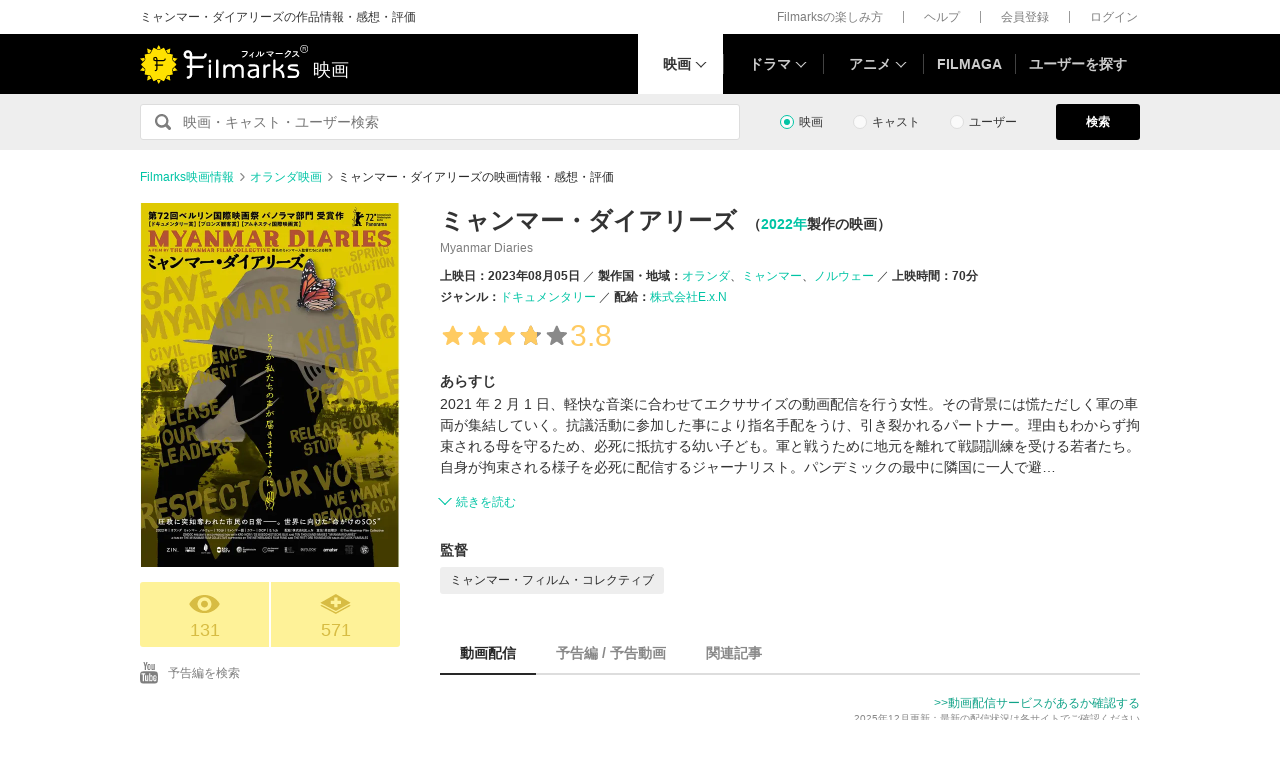

--- FILE ---
content_type: text/html; charset=utf-8
request_url: https://www.google.com/recaptcha/api2/aframe
body_size: 268
content:
<!DOCTYPE HTML><html><head><meta http-equiv="content-type" content="text/html; charset=UTF-8"></head><body><script nonce="yzPV6o5oW-6k7P-AOVbuMw">/** Anti-fraud and anti-abuse applications only. See google.com/recaptcha */ try{var clients={'sodar':'https://pagead2.googlesyndication.com/pagead/sodar?'};window.addEventListener("message",function(a){try{if(a.source===window.parent){var b=JSON.parse(a.data);var c=clients[b['id']];if(c){var d=document.createElement('img');d.src=c+b['params']+'&rc='+(localStorage.getItem("rc::a")?sessionStorage.getItem("rc::b"):"");window.document.body.appendChild(d);sessionStorage.setItem("rc::e",parseInt(sessionStorage.getItem("rc::e")||0)+1);localStorage.setItem("rc::h",'1768738528140');}}}catch(b){}});window.parent.postMessage("_grecaptcha_ready", "*");}catch(b){}</script></body></html>

--- FILE ---
content_type: text/css
request_url: https://d2ueuvlup6lbue.cloudfront.net/assets/build-pc-8ddaf59265d718578a33de92f84e55b6ca71b1a38cb1c8a81164a1ce6ec99495.css
body_size: 61248
content:
/*! sanitize.css v3.3.0 | CC0 1.0 Public Domain | github.com/10up/sanitize.css */abbr[title]{text-decoration:underline;-webkit-text-decoration:underline dotted;-moz-text-decoration:underline dotted;text-decoration:underline dotted}audio:not([controls]){display:none}b,strong{font-weight:bolder}button{-webkit-appearance:button;overflow:visible}button::-moz-focus-inner,input::-moz-focus-inner{border:0;padding:0}button:-moz-focusring,input:-moz-focusring{outline:1px dotted ButtonText}button,select{text-transform:none}details{display:block}hr{overflow:visible}html{-ms-overflow-style:-ms-autohiding-scrollbar;overflow-y:scroll;-webkit-text-size-adjust:100%}input{-webkit-border-radius:0}input[type=button],input[type=reset],input[type=submit]{-webkit-appearance:button}input[type=number]{width:auto}input[type=search]{-webkit-appearance:textfield}input[type=search]::-webkit-search-cancel-button,input[type=search]::-webkit-search-decoration{-webkit-appearance:none}main{display:block}pre{overflow:auto}progress{display:inline-block}summary{display:block}svg:not(:root){overflow:hidden}template{display:none}textarea{overflow:auto}[hidden]{display:none}*,::before,::after{box-sizing:inherit}*{font-size:inherit;line-height:inherit}::before,::after{text-decoration:inherit;vertical-align:inherit}button,input,select,textarea{font-family:inherit;font-style:inherit;font-weight:inherit}*{margin:0;padding:0}*,::before,::after{border-style:solid;border-width:0}a,area,button,input,label,select,textarea,[tabindex]{-ms-touch-action:manipulation;touch-action:manipulation}select{-moz-appearance:none;-webkit-appearance:none}select::-ms-expand{display:none}select::-ms-value{color:currentColor}svg{fill:currentColor}[aria-busy=true]{cursor:progress}[aria-controls]{cursor:pointer}[aria-disabled]{cursor:default}[hidden][aria-hidden=false]{clip:rect(0 0 0 0);display:inherit;position:absolute}[hidden][aria-hidden=false]:focus{clip:auto}*{background-repeat:no-repeat}:root{background-color:#fff;box-sizing:border-box;color:#000;cursor:default;font:100%/1.5 sans-serif}a{text-decoration:none}audio,canvas,iframe,img,svg,video{vertical-align:middle}button,input,select,textarea{background-color:rgba(0,0,0,0);color:inherit}button,[type=button],[type=date],[type=datetime],[type=datetime-local],[type=email],[type=month],[type=number],[type=password],[type=reset],[type=search],[type=submit],[type=tel],[type=text],[type=time],[type=url],[type=week],select,textarea{min-height:1.5em}code,kbd,pre,samp{font-family:monospace,monospace}nav ol,nav ul{list-style:none}small{font-size:75%}table{border-collapse:collapse;border-spacing:0}textarea{resize:vertical}::-moz-selection{background-color:#b3d4fc;color:#fff;text-shadow:none}::selection{background-color:#b3d4fc;color:#fff;text-shadow:none}:root,html{background-color:#fff;font:62.5%/normal sans-serif}body{background-color:#fff;color:#333;font-family:Hiragino Sans,"ヒラギノ角ゴシック",Hiragino Kaku Gothic ProN,"ヒラギノ角ゴ ProN W3",Meiryo,"メイリオ","ＭＳ Ｐゴシック","MS PGothic",sans-serif;font-weight:300}ol,ul{list-style:none}a{color:#00c4a5;text-decoration:none}a:hover{text-decoration:underline}a.is-disabled{pointer-events:none;cursor:default}img{height:auto;max-width:100%}input:focus{outline:0}.clearfix:after{content:"";display:block;clear:both}[v-cloak]{display:none !important}::-moz-selection{color:#000}::selection{color:#000}html{min-width:1000px}html.is-modal-open .c-post-comment__input{resize:none}body{font-size:1.4rem;line-height:1.5}body.is-modal-open{height:100%;overflow:hidden}.modal-enter-active,.accept-modal-enter-active{-webkit-animation-name:modal-opening-keyframes;animation-name:modal-opening-keyframes;-webkit-animation-duration:.3s;animation-duration:.3s;-webkit-animation-fill-mode:forwards;animation-fill-mode:forwards}.modal-leave-active,.accept-modal-leave-active{-webkit-animation-name:modal-closing-keyframes;animation-name:modal-closing-keyframes;-webkit-animation-duration:.3s;animation-duration:.3s;-webkit-animation-fill-mode:forwards;animation-fill-mode:forwards}.mark-modal-sp-enter-active{-webkit-animation-name:modal-sp-opening-keyframes;animation-name:modal-sp-opening-keyframes;-webkit-animation-duration:.2s;animation-duration:.2s;-webkit-animation-fill-mode:forwards;animation-fill-mode:forwards}.mark-modal-sp-leave-active{-webkit-animation-name:modal-sp-closing-keyframes;animation-name:modal-sp-closing-keyframes;-webkit-animation-duration:.3s;animation-duration:.3s;-webkit-animation-fill-mode:forwards;animation-fill-mode:forwards}.modal-overlay-enter-active,.accept-modal-overlay-enter-active{-webkit-animation-name:modal-overlay-opening-keyframes;animation-name:modal-overlay-opening-keyframes;-webkit-animation-duration:.3s;animation-duration:.3s;-webkit-animation-fill-mode:forwards;animation-fill-mode:forwards}.modal-overlay-leave-active,.accept-modal-overlay-leave-active{-webkit-animation-name:modal-overlay-closing-keyframes;animation-name:modal-overlay-closing-keyframes;-webkit-animation-duration:.3s;animation-duration:.3s;-webkit-animation-fill-mode:forwards;animation-fill-mode:forwards}.modal-content-schedule-enter{opacity:0;-webkit-transform:translateY(-10px);transform:translateY(-10px)}.modal-content-schedule-enter-active{-webkit-transition:opacity .2s ease-in 0s,-webkit-transform .2s ease-in 0s;transition:opacity .2s ease-in 0s,-webkit-transform .2s ease-in 0s;transition:opacity .2s ease-in 0s,transform .2s ease-in 0s;transition:opacity .2s ease-in 0s,transform .2s ease-in 0s,-webkit-transform .2s ease-in 0s}.modal-content-schedule-leave-active{-webkit-transition:opacity .1s ease-in 0s,-webkit-transform .1s ease-in 0s;transition:opacity .1s ease-in 0s,-webkit-transform .1s ease-in 0s;transition:opacity .1s ease-in 0s,transform .1s ease-in 0s;transition:opacity .1s ease-in 0s,transform .1s ease-in 0s,-webkit-transform .1s ease-in 0s}.modal-content-schedule-enter-to{opacity:1}.modal-content-schedule-leave-to{opacity:0;-webkit-transform:translateY(-10px);transform:translateY(-10px)}@-webkit-keyframes modal-opening-keyframes{from{-webkit-transform:scale(1.05);transform:scale(1.05);opacity:0}to{-webkit-transform:none;transform:none;opacity:1}}@keyframes modal-opening-keyframes{from{-webkit-transform:scale(1.05);transform:scale(1.05);opacity:0}to{-webkit-transform:none;transform:none;opacity:1}}@-webkit-keyframes modal-closing-keyframes{from{-webkit-transform:scale(1);transform:scale(1);opacity:1}to{-webkit-transform:scale(0.95);transform:scale(0.95);opacity:0}}@keyframes modal-closing-keyframes{from{-webkit-transform:scale(1);transform:scale(1);opacity:1}to{-webkit-transform:scale(0.95);transform:scale(0.95);opacity:0}}@-webkit-keyframes modal-sp-opening-keyframes{from{-webkit-transform:scale(1.02);transform:scale(1.02);opacity:0}to{-webkit-transform:none;transform:none;opacity:1}}@keyframes modal-sp-opening-keyframes{from{-webkit-transform:scale(1.02);transform:scale(1.02);opacity:0}to{-webkit-transform:none;transform:none;opacity:1}}@-webkit-keyframes modal-sp-closing-keyframes{from{-webkit-transform:scale(1);transform:scale(1);opacity:1}to{-webkit-transform:scale(0.97);transform:scale(0.97);opacity:0}}@keyframes modal-sp-closing-keyframes{from{-webkit-transform:scale(1);transform:scale(1);opacity:1}to{-webkit-transform:scale(0.97);transform:scale(0.97);opacity:0}}@-webkit-keyframes modal-overlay-opening-keyframes{from{opacity:0}to{opacity:1}}@keyframes modal-overlay-opening-keyframes{from{opacity:0}to{opacity:1}}@-webkit-keyframes modal-overlay-closing-keyframes{from{opacity:1}to{opacity:0}}@keyframes modal-overlay-closing-keyframes{from{opacity:1}to{opacity:0}}.slide-down-enter{opacity:0;-webkit-transform:translateY(-10px);transform:translateY(-10px)}.slide-down-enter-active,.slide-down-leave-active{-webkit-transition:opacity .1s ease-in 0s,-webkit-transform .1s ease-in 0s;transition:opacity .1s ease-in 0s,-webkit-transform .1s ease-in 0s;transition:opacity .1s ease-in 0s,transform .1s ease-in 0s;transition:opacity .1s ease-in 0s,transform .1s ease-in 0s,-webkit-transform .1s ease-in 0s}.slide-down-enter-to{opacity:1}.slide-down-leave-to{opacity:0;-webkit-transform:translateY(-10px);transform:translateY(-10px)}.fade-enter{opacity:0}.fade-enter-active{-webkit-transition:opacity .5s ease-in 0s;transition:opacity .5s ease-in 0s}.fade-leave-active{-webkit-transition:opacity .2s ease-in 0s;transition:opacity .2s ease-in 0s}.fade-enter-to{opacity:1}.fade-leave-to{opacity:0}.l-header-group{background-color:#fff;font-size:1.2rem}.l-header-group a{color:#7e7e7e}.l-header-group__inner{display:-webkit-box;display:-webkit-flex;display:-ms-flexbox;display:flex;-webkit-box-pack:justify;-webkit-justify-content:space-between;-ms-flex-pack:justify;justify-content:space-between;-webkit-box-align:center;-webkit-align-items:center;-ms-flex-align:center;align-items:center;width:1000px;min-height:34px;margin:0 auto}.l-header-group__text{padding-left:2px;font-weight:300}.l-header-group-heading{font-size:1.2rem;font-weight:300}.l-header-group-nav{display:-webkit-box;display:-webkit-flex;display:-ms-flexbox;display:flex;margin-right:0;margin-left:auto;line-height:1}.l-header-group-nav__item{padding:0 20px;border-left:1px solid #999;white-space:nowrap}.l-header-group-nav__item:first-child{border-left:0}.l-header-group-nav__item:last-child{padding-right:2px}.l-header-authenticated{background-color:#000;z-index:6}.l-header-authenticated__user-menu{display:-webkit-box;display:-webkit-flex;display:-ms-flexbox;display:flex;-webkit-box-align:center;-webkit-align-items:center;-ms-flex-align:center;align-items:center;position:relative;padding-left:10px}.l-header-authenticated__my-avatar img{display:block;width:30px;height:30px;border-radius:50%}.l-header-authenticated__my-name{display:-webkit-box;display:-webkit-flex;display:-ms-flexbox;display:flex;position:relative;-webkit-box-align:center;-webkit-align-items:center;-ms-flex-align:center;align-items:center;margin-left:10px;padding-right:15px;font-size:1.4rem;font-weight:600}.l-header-authenticated__my-name::before,.l-header-authenticated__my-name::after{position:absolute;display:block;top:15px;width:6px;height:1px;background-color:#ccc;content:""}.l-header-authenticated__my-name::before{right:4px;-webkit-transform:rotate(45deg);transform:rotate(45deg)}.l-header-authenticated__my-name::after{right:0;-webkit-transform:rotate(-45deg);transform:rotate(-45deg)}.l-header-authenticated__my{display:-webkit-box;display:-webkit-flex;display:-ms-flexbox;display:flex;position:relative;-webkit-box-align:center;-webkit-align-items:center;-ms-flex-align:center;align-items:center;margin-right:0;margin-left:5px}.l-header-authenticated__my>a{display:-webkit-box;display:-webkit-flex;display:-ms-flexbox;display:flex;-webkit-box-orient:horizontal;-webkit-box-direction:normal;-webkit-flex-flow:row nowrap;-ms-flex-flow:row nowrap;flex-flow:row nowrap;padding:5px 0;color:#ccc;-webkit-transition:color .2s,opacity .2s,background .2s,fill .2s;transition:color .2s,opacity .2s,background .2s,fill .2s}.l-header-authenticated__my>a:hover{color:#fff;text-decoration:none}.l-header-authenticated__my>a:hover .l-header-authenticated__my-name::before,.l-header-authenticated__my>a:hover .l-header-authenticated__my-name::after{background-color:#fff}.l-header-authenticated__my-links{position:absolute;top:52px;right:-10px;z-index:10}.l-header-authenticated__activity{display:-webkit-box;display:-webkit-flex;display:-ms-flexbox;display:flex;position:relative;-webkit-box-align:center;-webkit-align-items:center;-ms-flex-align:center;align-items:center}.l-header-authenticated__activity>a{display:-webkit-box;display:-webkit-flex;display:-ms-flexbox;display:flex;-webkit-box-align:center;-webkit-align-items:center;-ms-flex-align:center;align-items:center;width:49px;height:47px;padding:10px}.l-header-authenticated__activity>a #activity-balloon{-webkit-transition:color .2s,opacity .2s,background .2s,fill .2s;transition:color .2s,opacity .2s,background .2s,fill .2s}.l-header-authenticated__activity>a:hover #activity-balloon{fill:#fff}.l-header-authenticated__activity>a .badge_count{position:absolute;bottom:30px;left:24px;box-shadow:0 3px 3px rgba(0,0,0,0.3);padding:1px 4px;border-radius:12px;font-size:.8rem;font-weight:300;letter-spacing:1px;color:#fff;background:#e12727}.l-header-authenticated__activity-list{position:absolute;top:52px;right:-15px;z-index:9}.l-header-authenticated__activity-list.is-visible{display:block}.l-header-authenticated__overlay{display:none;position:fixed;top:0;left:0;width:100%;height:100%;background-color:rgba(255,255,255,0.8);z-index:8}.l-header-authenticated__overlay.is-visible{display:block;-webkit-animation-name:modal-overlay-opening-keyframes;animation-name:modal-overlay-opening-keyframes;-webkit-animation-duration:.3s;animation-duration:.3s;-webkit-animation-fill-mode:forwards;animation-fill-mode:forwards}.l-header{background-color:#000;z-index:6}.l-header__inner{display:-webkit-box;display:-webkit-flex;display:-ms-flexbox;display:flex;position:relative;width:1000px;height:60px;margin:0 auto}.l-header__brand{display:-webkit-box;display:-webkit-flex;display:-ms-flexbox;display:flex;-webkit-box-align:center;-webkit-align-items:center;-ms-flex-align:center;align-items:center}.l-header__brand-logo{display:-webkit-box;display:-webkit-flex;display:-ms-flexbox;display:flex;-webkit-box-align:end;-webkit-align-items:flex-end;-ms-flex-align:end;align-items:flex-end}.l-header__brand-logo:hover{text-decoration:none}.l-header__brand-sub{color:#fff;font-size:1.8rem;margin-left:4px}.l-header__nav{margin-right:0;margin-left:auto}.l-header__nav>ul{display:-webkit-box;display:-webkit-flex;display:-ms-flexbox;display:flex;-webkit-box-pack:justify;-webkit-justify-content:space-between;-ms-flex-pack:justify;justify-content:space-between;margin-right:0;margin-left:auto;line-height:1}.l-header__nav-item{position:relative}.l-header__nav-item>a{display:-webkit-box;display:-webkit-flex;display:-ms-flexbox;display:flex;-webkit-box-pack:center;-webkit-justify-content:center;-ms-flex-pack:center;justify-content:center;-webkit-box-align:center;-webkit-align-items:center;-ms-flex-align:center;align-items:center;padding:0 13px;height:60px;color:#ccc;font-weight:600;position:relative;-webkit-transition:color .2s,opacity .2s,background .2s,fill .2s;transition:color .2s,opacity .2s,background .2s,fill .2s}.l-header__nav-item>a:hover{color:#ffe100;text-decoration:none}.l-header__nav-item--movie>a,.l-header__nav-item--drama>a,.l-header__nav-item--anime>a{padding:0 32px 0 25px}.l-header__nav-item--movie>a:hover,.l-header__nav-item--drama>a:hover,.l-header__nav-item--anime>a:hover{background-color:#fff;color:#333}.l-header__nav-item--movie .p-header-modal-menu,.l-header__nav-item--drama .p-header-modal-menu,.l-header__nav-item--anime .p-header-modal-menu{pointer-events:none}.l-header__nav-item--movie.is-active .p-header-modal-menu,.l-header__nav-item--drama.is-active .p-header-modal-menu,.l-header__nav-item--anime.is-active .p-header-modal-menu{pointer-events:auto}.l-header__nav-item--movie.is-active>a,.l-header__nav-item--drama.is-active>a,.l-header__nav-item--anime.is-active>a{background-color:#fff;color:#333}.l-header__nav-item--movie.is-active>a::after,.l-header__nav-item--drama.is-active>a::after,.l-header__nav-item--anime.is-active>a::after{background-color:#fff}.l-header__nav-item--arrow-down>a::before{display:block;position:absolute;top:0;left:0;width:8px;height:8px;border:1px solid;border-top-color:rgba(0,0,0,0);border-left-color:rgba(0,0,0,0);content:"";-webkit-transform:rotate(45deg);transform:rotate(45deg)}.l-header__nav-item--arrow-down>a::before{top:24px;left:auto;right:18px}.l-header__nav-item:first-child a::after{display:none}.l-search{background-color:#eee}.l-search__form{display:-webkit-box;display:-webkit-flex;display:-ms-flexbox;display:flex;-webkit-box-pack:justify;-webkit-justify-content:space-between;-ms-flex-pack:justify;justify-content:space-between;width:1000px;margin:0 auto;padding:10px 0}.l-search__types{display:-webkit-box;display:-webkit-flex;display:-ms-flexbox;display:flex;-webkit-box-align:center;-webkit-align-items:center;-ms-flex-align:center;align-items:center;-webkit-box-pack:start;-webkit-justify-content:flex-start;-ms-flex-pack:start;justify-content:flex-start}.l-search__button{font-size:1.4rem;font-weight:600;width:84px}.l-search__button .c-button-1{width:100%}.l-search__button .c-button-1:focus{outline:none}.l-search-field{display:block;position:relative;width:600px;height:36px;padding:5px 11px 5px 10px;border:1px solid #ddd;border-radius:3px;background-color:#fff;font-size:1.4rem;line-height:1}.l-search-field.is-active{border-color:#00c4a5}.l-search-field legend{display:none}.l-search-field__query{float:right;width:550px;height:24px;padding:0 5px;line-height:24px}.l-search-field__submit{float:left;display:block;overflow:hidden;width:24px;height:24px;text-indent:-999em;background:url(https://d2ueuvlup6lbue.cloudfront.net/assets/pc/project/ico_search-4d399ceda403cb969c41633a1df8b7841298da3877727476cced34df77e929a7.svg) no-repeat center;background-size:16px;cursor:pointer}.l-search-field .p-search-types{display:none;position:absolute;top:36px;left:0;width:708px;z-index:7}.l-search-field .p-search-types.is-active{display:block}.l-header_dfp_ad{width:1000px;margin:0 auto;text-align:center}.l-header_dfp_ad>div{margin:10px 0}.l-main{background-color:#fafafa;position:relative;overflow:hidden}.l-jack_dfp_ad{height:600px;width:200px;overflow-x:hidden;position:absolute;top:20px}.l-jack_dfp_ad.is-right{right:calc(50% - 715px)}.l-jack_dfp_ad.is-left{right:calc(50% + 515px)}.l-jack_dfp_ad.is-fixed{position:fixed;top:0}.l2-header{display:-webkit-box;display:-webkit-flex;display:-ms-flexbox;display:flex;-webkit-box-orient:vertical;-webkit-box-direction:normal;-webkit-flex-direction:column;-ms-flex-direction:column;flex-direction:column;-webkit-box-align:center;-webkit-align-items:center;-ms-flex-align:center;align-items:center;-webkit-align-self:stretch;-ms-flex-item-align:stretch;align-self:stretch;background:#fff}.l2-main{display:inline-grid;row-gap:40px;grid-template-columns:minmax(0, 1fr) 1000px minmax(0, 1fr);width:100%}.l2-main>div{grid-column:2/span 1}.l2-main>div.c2-hr{grid-column:1/span 3}.l2-footer{display:-webkit-box;display:-webkit-flex;display:-ms-flexbox;display:flex;min-width:1000px;-webkit-box-orient:vertical;-webkit-box-direction:normal;-webkit-flex-direction:column;-ms-flex-direction:column;flex-direction:column;-webkit-box-align:center;-webkit-align-items:center;-ms-flex-align:center;align-items:center;-webkit-align-self:stretch;-ms-flex-item-align:stretch;align-self:stretch;border-top:1px solid #ddd}.c2-icon{background-color:currentColor;-webkit-mask-repeat:no-repeat;mask-repeat:no-repeat;-webkit-mask-position:center;mask-position:center;-webkit-mask-size:cover;mask-size:cover}@font-face{font-family:"rating";src:url(https://filmarks.com/assets/rating-e92f3d27371e3239a62dcbb080e6cf417a83ae75577db121885e66d69d7ec75a.eot);src:url(https://filmarks.com/assets/rating-e92f3d27371e3239a62dcbb080e6cf417a83ae75577db121885e66d69d7ec75a.eot?#iefix) format("embedded-opentype"),url(https://d2ueuvlup6lbue.cloudfront.net/assets/rating-ff528447563ce1be824e761be8dbea4f1114df5538115585b4fefea27cbabe01.ttf) format("truetype"),url(https://d2ueuvlup6lbue.cloudfront.net/assets/rating-b22ed5206cf80a35027c845ac7d3a9247b916518a39e6f15836284632697ea08.svg#rating) format("svg");font-weight:300;font-style:normal}.c-rating{display:-webkit-box;display:-webkit-flex;display:-ms-flexbox;display:flex;-webkit-box-orient:horizontal;-webkit-box-direction:normal;-webkit-flex-flow:row nowrap;-ms-flex-flow:row nowrap;flex-flow:row nowrap;-webkit-box-align:center;-webkit-align-items:center;-ms-flex-align:center;align-items:center;line-height:1}.c-rating__star{position:relative;display:block;font-size:1.1rem;font-family:"rating" !important;font-weight:300;letter-spacing:2px}.c-rating__star::before,.c-rating__star::after{display:block;top:0;left:0}.c-rating__star::before{color:#7e7e7e;content:""}.c-rating__star::after{position:absolute;color:#ffd400}.c-rating__score{margin-left:5px;color:#ffd400;font-family:"Helvetica Neue",helvetica,arial,Verdana,Roboto,sans-serif;font-size:1.4rem;font-weight:500}.c-rating--1 .c-rating__star::after{content:"\e100"}.c-rating--2 .c-rating__star::after{content:"\e101"}.c-rating--3 .c-rating__star::after{content:"\e102"}.c-rating--4 .c-rating__star::after{content:"\e103"}.c-rating--5 .c-rating__star::after{content:"\e104"}.c-rating--6 .c-rating__star::after{content:"\e105"}.c-rating--7 .c-rating__star::after{content:"\e106"}.c-rating--8 .c-rating__star::after{content:"\e107"}.c-rating--9 .c-rating__star::after{content:"\e108"}.c-rating--10 .c-rating__star::after{content:"\e109"}.c-rating--11 .c-rating__star::after{content:"\e109 \e100"}.c-rating--12 .c-rating__star::after{content:"\e109 \e101"}.c-rating--13 .c-rating__star::after{content:"\e109 \e102"}.c-rating--14 .c-rating__star::after{content:"\e109 \e103"}.c-rating--15 .c-rating__star::after{content:"\e109 \e104"}.c-rating--16 .c-rating__star::after{content:"\e109 \e105"}.c-rating--17 .c-rating__star::after{content:"\e109 \e106"}.c-rating--18 .c-rating__star::after{content:"\e109 \e107"}.c-rating--19 .c-rating__star::after{content:"\e109 \e108"}.c-rating--20 .c-rating__star::after{content:"\e109 \e109"}.c-rating--21 .c-rating__star::after{content:"\e109 \e109 \e100"}.c-rating--22 .c-rating__star::after{content:"\e109 \e109 \e101"}.c-rating--23 .c-rating__star::after{content:"\e109 \e109 \e102"}.c-rating--24 .c-rating__star::after{content:"\e109 \e109 \e103"}.c-rating--25 .c-rating__star::after{content:"\e109 \e109 \e104"}.c-rating--26 .c-rating__star::after{content:"\e109 \e109 \e105"}.c-rating--27 .c-rating__star::after{content:"\e109 \e109 \e106"}.c-rating--28 .c-rating__star::after{content:"\e109 \e109 \e107"}.c-rating--29 .c-rating__star::after{content:"\e109 \e109 \e108"}.c-rating--30 .c-rating__star::after{content:"\e109 \e109 \e109"}.c-rating--31 .c-rating__star::after{content:"\e109 \e109 \e109 \e100"}.c-rating--32 .c-rating__star::after{content:"\e109 \e109 \e109 \e101"}.c-rating--33 .c-rating__star::after{content:"\e109 \e109 \e109 \e102"}.c-rating--34 .c-rating__star::after{content:"\e109 \e109 \e109 \e103"}.c-rating--35 .c-rating__star::after{content:"\e109 \e109 \e109 \e104"}.c-rating--36 .c-rating__star::after{content:"\e109 \e109 \e109 \e105"}.c-rating--37 .c-rating__star::after{content:"\e109 \e109 \e109 \e106"}.c-rating--38 .c-rating__star::after{content:"\e109 \e109 \e109 \e107"}.c-rating--39 .c-rating__star::after{content:"\e109 \e109 \e109 \e108"}.c-rating--40 .c-rating__star::after{content:"\e109 \e109 \e109 \e109"}.c-rating--41 .c-rating__star::after{content:"\e109 \e109 \e109 \e109 \e100"}.c-rating--42 .c-rating__star::after{content:"\e109 \e109 \e109 \e109 \e101"}.c-rating--43 .c-rating__star::after{content:"\e109 \e109 \e109 \e109 \e102"}.c-rating--44 .c-rating__star::after{content:"\e109 \e109 \e109 \e109 \e103"}.c-rating--45 .c-rating__star::after{content:"\e109 \e109 \e109 \e109 \e104"}.c-rating--46 .c-rating__star::after{content:"\e109 \e109 \e109 \e109 \e105"}.c-rating--47 .c-rating__star::after{content:"\e109 \e109 \e109 \e109 \e106"}.c-rating--48 .c-rating__star::after{content:"\e109 \e109 \e109 \e109 \e107"}.c-rating--49 .c-rating__star::after{content:"\e109 \e109 \e109 \e109 \e108"}.c-rating--50 .c-rating__star::after{content:"\e109 \e109 \e109 \e109 \e109"}.c-text-description{display:-webkit-box;display:-webkit-flex;display:-ms-flexbox;display:flex;-webkit-box-orient:vertical;-webkit-box-direction:normal;-webkit-flex-direction:column;-ms-flex-direction:column;flex-direction:column;-webkit-box-align:start;-webkit-align-items:flex-start;-ms-flex-align:start;align-items:flex-start}.c-text-description__text a{color:inherit;text-decoration:none}.c-heading-1{font-size:2.6rem;font-weight:600;line-height:1.9;text-align:center;overflow-wrap:break-word}.c-heading-1>span{position:relative}.c-heading-1__date{position:absolute;left:100%;bottom:0;display:inline-block;width:100%;margin-left:20px;color:#7e7e7e;font-size:1.2rem;font-weight:300;text-align:left}.c-heading-2{position:relative;padding:8px 10px;background-color:#dfdfdf;font-weight:600;text-align:center}.c-heading-2 span{display:inline-block;margin-left:10px;font-size:1rem;font-weight:300}.c-heading-3{font-size:1.8rem;text-align:center;font-weight:600;display:-webkit-box;display:-webkit-flex;display:-ms-flexbox;display:flex}.c-heading-3::before,.c-heading-3::after{content:"";border-top:2px solid #eee;-webkit-box-flex:1;-webkit-flex-grow:1;-ms-flex-positive:1;flex-grow:1;-webkit-align-self:center;-ms-flex-item-align:center;align-self:center}.c-heading-3__content{-webkit-box-flex:0;-webkit-flex-grow:0;-ms-flex-positive:0;flex-grow:0;margin:0 20px}.c-heading-4{background-color:#fff;border-bottom:1px solid #eee;font-size:1.8rem;line-height:1.4}.c-heading-4__inner{display:block;width:1000px;margin:0 auto;padding:26px 0;text-align:center}.c-heading-5{position:relative;padding:15px 20px;background-color:#dfdfdf;font-size:1.8rem;font-weight:600;line-height:1.4}.c-heading-5__icon{position:absolute;top:50%;left:20px;-webkit-transform:translate(0, -50%);transform:translate(0, -50%)}.c-heading-5--with-icon{padding-left:50px}.c-heading-7{background-color:#fff;font-size:1.8rem;line-height:1.4}.c-heading-7__inner{display:block;width:1000px;margin:0 auto;padding-top:26px;text-align:center}.c-heading-8{font-size:1.8rem;text-align:center;font-weight:600;display:-webkit-box;display:-webkit-flex;display:-ms-flexbox;display:flex}.c-heading-8::before,.c-heading-8::after{content:"";border-top:1px solid #eee;-webkit-box-flex:1;-webkit-flex-grow:1;-ms-flex-positive:1;flex-grow:1;-webkit-align-self:center;-ms-flex-item-align:center;align-self:center}.c-heading-8__content{-webkit-box-flex:0;-webkit-flex-grow:0;-ms-flex-positive:0;flex-grow:0;margin:0 30px}.c-button-1{display:block;padding:12px 10px;border-radius:3px;background-color:#000;color:#fff;font-size:1.2rem;text-align:center;line-height:1;cursor:pointer;-webkit-transition:color .2s,opacity .2s,background .2s,fill .2s;transition:color .2s,opacity .2s,background .2s,fill .2s}.c-button-1:hover{background-color:#333;text-decoration:none}.c-button-1--primary{background-color:#00c4a5}.c-button-1--primary:hover{background-color:#33d0b7}.c-button-1--secondary{background-color:#7e7e7e}.c-button-1--secondary:hover{background-color:#989898}.c-button-2{display:-webkit-box;display:-webkit-flex;display:-ms-flexbox;display:flex;-webkit-box-align:center;-webkit-align-items:center;-ms-flex-align:center;align-items:center;-webkit-box-pack:center;-webkit-justify-content:center;-ms-flex-pack:center;justify-content:center;width:100%;height:50px;border-radius:3px;background-color:#000;color:#fff;font-size:1.6rem;font-weight:600;cursor:pointer;-webkit-transition:color .2s,opacity .2s,background .2s,fill .2s;transition:color .2s,opacity .2s,background .2s,fill .2s}.c-button-2:hover{background-color:#333;text-decoration:none}.c-button-2--primary{background-color:#00c4a5}.c-button-2--primary:hover{background-color:#33d0b7}.c-button-2--secondary{background-color:#7e7e7e}.c-button-2--secondary:hover{background-color:#989898}.c-button-2--tertiary{color:#333;background-color:#eee}.c-button-2--tertiary:hover{background-color:#f1f1f1}.c-button-2--danger{background-color:#e12727}.c-button-2--danger:hover{background-color:#e75252}.c-button-2--attention{background-color:#cd2121}.c-button-2--attention:hover{background-color:#d74d4d}.c-button-2--horizontal{height:32px;padding:8px 10px;font-size:1.2rem}.c-button-2--horizontal:not(:first-child){margin-left:16px}.c-button-2--facebook{background-color:#3b5998}.c-button-2--facebook:hover{background-color:#627aad}.c-button-2--twitter{background-color:#55acee}.c-button-2--twitter:hover{background-color:#77bdf1}.c-button-2--apple{background-color:#000}.c-button-2--apple:hover{background-color:#333}.c-button-2--apple .c-button-2__icon{margin-top:-5px}.c-button-2--google{background-color:#eee;color:#282828}.c-button-2--google:hover{background-color:#f1f1f1}.c-button-2--google .c-button-2__icon{margin-top:-5px}.c-button-2--has-icon{text-align:center}.c-button-2--has-icon .c-button-2__icon{margin-right:5px}.c-button-2--has-icon .c-button-2__content{-webkit-box-flex:1;-webkit-flex-grow:1;-ms-flex-positive:1;flex-grow:1;display:inline}.c-button-input-file{display:inline-block;overflow:hidden;cursor:pointer}.c-button-input-file__inner{display:block;width:100%;height:100%;cursor:pointer}.c-button-input-file input{position:absolute;left:0;right:0;top:0;bottom:0;width:100%;height:100%;margin:0;font-size:0;opacity:0;filter:progid:DXImageTransform.Microsoft.Alpha(opacity=0);cursor:pointer}.c-button-timeline-more{display:block;padding:17px 5px;border-radius:3px;background-color:#7e7e7e;color:#fff;font-size:1.6rem;font-weight:600;line-height:1;text-align:center;cursor:pointer;-webkit-transition:color .2s,opacity .2s,background .2s,fill .2s;transition:color .2s,opacity .2s,background .2s,fill .2s}.c-button-timeline-more:hover{background-color:#989898;text-decoration:none}.c-button-timeline-more span{display:inline-block;padding-left:18px;background:url(https://d2ueuvlup6lbue.cloudfront.net/assets/pc/project/ico_more-c43ad7536d3a872b4774bce599f910fd5b90db53de146102af1f3e591326f0c5.svg) no-repeat left center;background-size:12px}.c-button-timeline-more.is-disabled{pointer-events:none}.c-button-theater-movie-card-more{display:-webkit-box;display:-webkit-flex;display:-ms-flexbox;display:flex;cursor:pointer;height:50px;padding:0px 10px;-webkit-box-orient:vertical;-webkit-box-direction:normal;-webkit-flex-direction:column;-ms-flex-direction:column;flex-direction:column;-webkit-box-pack:center;-webkit-justify-content:center;-ms-flex-pack:center;justify-content:center;-webkit-box-align:center;-webkit-align-items:center;-ms-flex-align:center;align-items:center;gap:10px;-webkit-align-self:stretch;-ms-flex-item-align:stretch;align-self:stretch;border-radius:3px;background-color:#898989;margin-top:20px;-webkit-transition:color .2s,opacity .2s,background .2s,fill .2s;transition:color .2s,opacity .2s,background .2s,fill .2s}.c-button-theater-movie-card-more:hover{background-color:#989898;text-decoration:none}.c-button-theater-movie-card-more>span{text-decoration:none;color:#fff;font-size:1.6rem;font-style:normal;line-height:23px}.c-button-theater-movie-card-more>span::before{position:relative;content:"  ";padding-right:15px;background-repeat:no-repeat;display:inline-block}.c-button-theater-movie-card-more .arrow-icon::before{bottom:2px;background-image:url(https://d2ueuvlup6lbue.cloudfront.net/assets/pc/component/ico_arrow_triangle_down-86acd23e7851cd959059842698537be580257ca7e60f19b61e853e5ad3e45abe.svg)}button.c-button-2,input.c-button-2{display:inline-block}.c-switch-button-area{width:338px;margin:15px auto 0;border-radius:3px;display:-webkit-box;display:-webkit-flex;display:-ms-flexbox;display:flex}.c-switch-button{padding:7px 0 6px;width:168px;display:block;text-align:center;font-size:1.4rem;font-weight:300;color:#7e7e7e;background-color:#eee;border:1px solid #ddd}.c-switch-button:first-child{border-top-left-radius:3px;border-bottom-left-radius:3px}.c-switch-button:last-child{border-left:none;border-top-right-radius:3px;border-bottom-right-radius:3px}.c-switch-button.active{color:#fff;background-color:#7e7e7e}.c-switch-button.disable{opacity:.3}.c-switch-button span{font-size:1.1rem}a.c-switch-button{-webkit-transition:color .2s,opacity .2s,background .2s,fill .2s;transition:color .2s,opacity .2s,background .2s,fill .2s}a.c-switch-button:hover{text-decoration:none;opacity:.8}.c-switch{display:block;overflow:hidden;width:106px;height:36px;text-indent:-999em;-webkit-transition:color .2s,opacity .2s,background .2s,fill .2s;transition:color .2s,opacity .2s,background .2s,fill .2s}.c-switch:hover{opacity:.8}.c-switch--fan{background:url(https://d2ueuvlup6lbue.cloudfront.net/assets/pc/component/btn_fan-c6023deaa501eafba90b941d868a76ad598b56181539d24ec92950896a8426db.svg) no-repeat center;background-size:106px 36px}.c-switch--fan.is-active{background:url(https://d2ueuvlup6lbue.cloudfront.net/assets/pc/component/btn_fan_active-17a615347fc63ab93c8860b24ea749a7f4ed9f12b63c4ea7fdeda87320fd083d.svg) no-repeat center;background-size:106px 36px}.c-switch--follow{background:url(https://d2ueuvlup6lbue.cloudfront.net/assets/pc/component/btn_follow-b91b557db2a9871dec26d26ef6be1a9e88b491628dff9680acb049605aa542c0.svg) no-repeat center;background-size:106px 36px}.c-switch--follow.is-follow{background:url(https://d2ueuvlup6lbue.cloudfront.net/assets/pc/component/btn_following-a9887702b62634ff0f084a9cc5e09f48fb57864254b3a8096cb64c63eb67744d.svg) no-repeat center;background-size:106px 36px}.c-switch--follow.is-block{background:url(https://d2ueuvlup6lbue.cloudfront.net/assets/pc/component/btn_block-6e177ef9fa32a9778b2607a6dbe29ad5e29b9da59b3c4c9abfbbedcd08bec7c8.svg) no-repeat center;background-size:106px 36px}.c-switch--follow.is-unblock{background:url(https://d2ueuvlup6lbue.cloudfront.net/assets/pc/component/btn_unblock-9431d738a2dc94e832e222b5b3f7cc501897cd014b195cb2e7062377a106c2dd.svg) no-repeat center;background-size:106px 36px}.c-switch--invite{background:url(https://d2ueuvlup6lbue.cloudfront.net/assets/pc/component/btn_invite-b6159f0445a338224cf122870ec7e8614e0717a5546427a18c3cab352f2ba9a0.svg) no-repeat center;background-size:106px 36px}.c-switch--invite.is-active{background:url(https://d2ueuvlup6lbue.cloudfront.net/assets/pc/component/btn_invited-9dc373ca8cfe110b768642e5862c42ac160ab262693fa0cb2d28ed066dcad4e0.svg) no-repeat center;background-size:106px 36px}.c-switch--spoiler{width:50px;border-radius:3px;background:#eee url(https://d2ueuvlup6lbue.cloudfront.net/assets/pc/component/img_netabare-f395bbac8bf8050e1878d3dd42aa0617f8f8bb346d7b9bc297399683b076851b.svg) no-repeat center;background-size:36px 28px}.c-switch--spoiler.is-active{background:#e12727 url(https://d2ueuvlup6lbue.cloudfront.net/assets/pc/component/img_netabare_active-3bc86379092a1b762197a30c8994c76f6c49ab9c75d31fbe075e3e9f89494d06.svg) no-repeat center;background-size:36px 28px}.c-switch--twitter{width:110px;background:url(https://d2ueuvlup6lbue.cloudfront.net/assets/pc/component/btn_share_x-518431403d9a97d8721c065fd7396def8a25ff9f661f0fe223fd68f3fe18b03c.svg) no-repeat center;background-size:110px 36px}.c-switch--twitter.is-active{background:url(https://d2ueuvlup6lbue.cloudfront.net/assets/pc/component/btn_share_x_active-eac410c46ba5705839ea7d93d1ccfbc5ccaaa51ca9ab004c7366aaca36ff9ea8.svg) no-repeat center;background-size:110px 36px}.c-label{display:inline-block;padding:5px 10px;border-radius:3px;background-color:#eee;color:#333;font-size:1.2rem;-webkit-transition:color .2s,opacity .2s,background .2s,fill .2s;transition:color .2s,opacity .2s,background .2s,fill .2s}.c-label:hover{color:#5c5c5c;background-color:#f1f1f1;text-decoration:none}.c-label--with-character-name{display:-webkit-box;display:-webkit-flex;display:-ms-flexbox;display:flex;-webkit-box-orient:vertical;-webkit-box-direction:normal;-webkit-flex-direction:column;-ms-flex-direction:column;flex-direction:column;-webkit-box-pack:center;-webkit-justify-content:center;-ms-flex-pack:center;justify-content:center;height:100%}.c-label--with-character-name span:nth-of-type(2){margin-top:2px;color:#898989;font-size:1rem;line-height:1.5}.c-label-season{color:#fff;background-color:#000;font-size:1.1rem;padding:2px 3px}.c-label-season-container{position:absolute;right:10px;bottom:5px}.c-label-season-container--small{right:5px}.c-label-screen-format{color:#7e7e7e;display:inline-block;font-size:1.3rem;padding:2px 6px}.c-breadcrumbs{font-size:1.2rem}.c-breadcrumbs li{position:relative;padding-left:18px;display:inline}.c-breadcrumbs li::before{position:absolute;top:-4px;left:4px;content:">"}.c-breadcrumbs li:first-child{padding-left:0}.c-breadcrumbs li:first-child::before{display:none}.c-panel-menu{border:1px solid #ddd;border-radius:3px;width:100%}.c-panel-menu+.c-panel-menu{margin-top:20px}.c-panel-menu__header{background-color:#fafafa;border-bottom:1px solid #ddd;padding:10px 15px}.c-panel-menu__item{display:block;background-color:#fff;box-sizing:border-box;position:relative}.c-panel-menu__item+.c-panel-menu__item{border-top:1px solid #ddd}.c-panel-menu__item.is-disabled{background-color:silver;pointer-events:none}.c-panel-menu__item--link{-webkit-transition:color .2s,opacity .2s,background .2s,fill .2s;transition:color .2s,opacity .2s,background .2s,fill .2s}.c-panel-menu__item--link:hover{background-color:#f1f1f1}.c-panel-menu__item--link:hover .c-panel-menu__inner{text-decoration:none}.c-panel-menu__item--link .c-panel-menu__inner::before,.c-panel-menu__item--link .c-panel-menu__inner::after{position:absolute;display:block;top:50%;width:8px;height:1px;background-color:#7e7e7e;content:""}.c-panel-menu__item--link .c-panel-menu__inner::before{margin-top:-3px;-webkit-transform:rotate(45deg);transform:rotate(45deg)}.c-panel-menu__item--link .c-panel-menu__inner::after{margin-top:2px;-webkit-transform:rotate(-45deg);transform:rotate(-45deg)}.c-panel-menu__item--link .c-panel-menu__inner::before,.c-panel-menu__item--link .c-panel-menu__inner::after{right:15px}.c-panel-menu__item--email .c-panel-menu-data{color:#00c4a5;margin-right:24px}.c-panel-menu__item:last-child{border-bottom:0}.c-panel-menu__inner{display:-webkit-box;display:-webkit-flex;display:-ms-flexbox;display:flex;-webkit-box-pack:justify;-webkit-justify-content:space-between;-ms-flex-pack:justify;justify-content:space-between;-webkit-box-align:center;-webkit-align-items:center;-ms-flex-align:center;align-items:center;max-height:55px;height:55px;padding:14px 15px;overflow-wrap:break-word}.c-panel-menu-title{color:#333;font-size:1.5rem;font-weight:600;line-height:1.5}.c-panel-menu-title--small{font-size:1.4rem}.c-panel-menu-data{color:#333;font-size:1.5rem;line-height:1.5}.c-side-menu{width:100%}.c-side-menu__item{border-bottom:1px solid #eee;background-color:#fff}.c-side-menu__item-title{font-weight:300}.c-side-menu__item a{position:relative;display:block;padding:14px 30px 14px 15px;color:#7e7e7e;overflow-wrap:break-word;-webkit-transition:color .2s,opacity .2s,background .2s,fill .2s;transition:color .2s,opacity .2s,background .2s,fill .2s}.c-side-menu__item a:hover{background-color:#f1f1f1;text-decoration:none}.c-side-menu__item a::before,.c-side-menu__item a::after{position:absolute;display:block;top:50%;width:8px;height:1px;background-color:#7e7e7e;content:""}.c-side-menu__item a::before{margin-top:-3px;-webkit-transform:rotate(45deg);transform:rotate(45deg)}.c-side-menu__item a::after{margin-top:2px;-webkit-transform:rotate(-45deg);transform:rotate(-45deg)}.c-side-menu__item a::before,.c-side-menu__item a::after{right:15px}.c-side-menu__item a img{margin-right:10px}.c-side-menu__item a img:hover{opacity:.8}.c-side-menu__item:last-child{border-bottom:0}.c-side-menu__item>ul .c-side-menu__item{border-bottom:0}.c-side-menu__item>ul .c-side-menu__item a{padding:6px 15px 6px 26px;color:#7e7e7e}.c-side-menu__item>ul .c-side-menu__item a::before,.c-side-menu__item>ul .c-side-menu__item a::after{display:none}.c-side-menu__item>ul .c-side-menu__item a:hover{background-color:#f1f1f1}.c-side-menu__item>ul .c-side-menu__item.is-active{background-color:#7e7e7e}.c-side-menu__item>ul .c-side-menu__item.is-active a{color:#fff}.c-side-menu__item>ul .c-side-menu__item.is-active a:hover{background-color:#7e7e7e}.c-side-menu__item--new-window a::before,.c-side-menu__item--new-window a::after{background-color:inherit}.c-side-menu__item--new-window a::before{right:16px;width:13px;height:12px;margin-top:-6px;background:url(https://d2ueuvlup6lbue.cloudfront.net/assets/pc/component/ico_new-window-2b45c59d2969f0fb879f2da9226d4527dc4e5d0025f886735758bd4f0fa251cf.svg) no-repeat center;background-size:13px 12px;-webkit-transform:none;transform:none}.c-side-menu__item.is-active{background-color:#7e7e7e}.c-side-menu__item.is-active a{color:#fff}.c-side-menu__item.is-active a:hover{background-color:#7e7e7e}.c-side-menu__item.is-active a::before,.c-side-menu__item.is-active a::after{background-color:#fff}.c-more-read{display:block;padding:9px 20px 9px 5px;border-radius:3px;background-color:#7e7e7e;color:#fff;font-size:1.2rem;text-align:center;-webkit-transition:color .2s,opacity .2s,background .2s,fill .2s;transition:color .2s,opacity .2s,background .2s,fill .2s}.c-more-read:hover{background-color:#989898;text-decoration:none}.c-more-read span{display:inline-block;position:relative}.c-more-read span::before,.c-more-read span::after{position:absolute;display:block;top:50%;width:8px;height:1px;background-color:#fff;content:""}.c-more-read span::before{margin-top:-3px;-webkit-transform:rotate(45deg);transform:rotate(45deg)}.c-more-read span::after{margin-top:2px;-webkit-transform:rotate(-45deg);transform:rotate(-45deg)}.c-more-read span::before,.c-more-read span::after{right:-15px}.c-more-read--large{padding:13px 25px 13px 10px;font-size:1.6rem}.c-input__horizontal{display:-webkit-box;display:-webkit-flex;display:-ms-flexbox;display:flex;-webkit-box-orient:horizontal;-webkit-box-direction:normal;-webkit-flex-flow:row nowrap;-ms-flex-flow:row nowrap;flex-flow:row nowrap}.c-input__border{border-top:thin solid #eee}.c-input__text,.c-input__email,.c-input__password,.c-input__textarea,.c-input__tel{background-color:#fafafa;border:1px solid #ddd;border-radius:3px;font-size:1.4rem;height:50px;width:100%;padding:10px 16px}.c-input__text:focus,.c-input__email:focus,.c-input__password:focus,.c-input__textarea:focus,.c-input__tel:focus{outline:0;border:1px solid #00c4a5}.c-input__text::-webkit-input-placeholder,.c-input__email::-webkit-input-placeholder,.c-input__password::-webkit-input-placeholder,.c-input__textarea::-webkit-input-placeholder,.c-input__tel::-webkit-input-placeholder{color:#aaa}.c-input__text::-moz-placeholder,.c-input__email::-moz-placeholder,.c-input__password::-moz-placeholder,.c-input__textarea::-moz-placeholder,.c-input__tel::-moz-placeholder{color:#aaa}.c-input__text:-ms-input-placeholder,.c-input__email:-ms-input-placeholder,.c-input__password:-ms-input-placeholder,.c-input__textarea:-ms-input-placeholder,.c-input__tel:-ms-input-placeholder{color:#aaa}.c-input__text::-ms-input-placeholder,.c-input__email::-ms-input-placeholder,.c-input__password::-ms-input-placeholder,.c-input__textarea::-ms-input-placeholder,.c-input__tel::-ms-input-placeholder{color:#aaa}.c-input__text::placeholder,.c-input__email::placeholder,.c-input__password::placeholder,.c-input__textarea::placeholder,.c-input__tel::placeholder{color:#aaa}.c-input__text:-moz-read-only,.c-input__email:-moz-read-only,.c-input__password:-moz-read-only,.c-input__textarea:-moz-read-only,.c-input__tel:-moz-read-only{background-color:#eee;cursor:default;-webkit-user-select:none;-moz-user-select:none;-ms-user-select:none}.c-input__text:read-only,.c-input__email:read-only,.c-input__password:read-only,.c-input__textarea:read-only,.c-input__tel:read-only{background-color:#eee;cursor:default;-webkit-user-select:none;-moz-user-select:none;-ms-user-select:none}.c-input__text:-moz-read-only:focus,.c-input__email:-moz-read-only:focus,.c-input__password:-moz-read-only:focus,.c-input__textarea:-moz-read-only:focus,.c-input__tel:-moz-read-only:focus{border:1px solid #ddd}.c-input__text:read-only:focus,.c-input__email:read-only:focus,.c-input__password:read-only:focus,.c-input__textarea:read-only:focus,.c-input__tel:read-only:focus{border:1px solid #ddd}.c-input__select{background:#fafafa url(https://d2ueuvlup6lbue.cloudfront.net/assets/pc/component/ico_select-box-97ca32af37a2fc37fbc2e7ff54625e6f06c6cced5bd590f41180e6f2cacf86d0.svg) no-repeat right center;background-size:24px 8px;border:1px solid #ddd;border-radius:3px;font-size:1.4rem;height:50px;width:100%;padding:10px 16px}.c-input__select:focus{outline:0;border:1px solid #00c4a5}.c-input__select::-webkit-input-placeholder{color:#aaa}.c-input__select::-moz-placeholder{color:#aaa}.c-input__select:-ms-input-placeholder{color:#aaa}.c-input__select::-ms-input-placeholder{color:#aaa}.c-input__select::placeholder{color:#aaa}.c-input__select--year{-webkit-flex-basis:100px;-ms-flex-preferred-size:100px;flex-basis:100px;width:100px}.c-input__select--month{-webkit-flex-basis:100px;-ms-flex-preferred-size:100px;flex-basis:100px;width:100px}.c-input__select--day{-webkit-flex-basis:100px;-ms-flex-preferred-size:100px;flex-basis:100px;width:100px}.c-input__select-text{display:-webkit-box;display:-webkit-flex;display:-ms-flexbox;display:flex;-webkit-box-align:center;-webkit-align-items:center;-ms-flex-align:center;align-items:center;margin:10px;font-size:1.6rem}.c-input__textarea{height:250px}.c-input__label{display:-webkit-box;display:-webkit-flex;display:-ms-flexbox;display:flex;-webkit-box-align:center;-webkit-align-items:center;-ms-flex-align:center;align-items:center;-webkit-box-pack:start;-webkit-justify-content:flex-start;-ms-flex-pack:start;justify-content:flex-start;margin-bottom:10px;color:#7e7e7e;font-size:1.6rem;font-weight:600;line-height:1.2;-webkit-flex-wrap:wrap;-ms-flex-wrap:wrap;flex-wrap:wrap}.c-input__label span{display:inline-block;margin-left:5px;font-size:1.2rem}.c-input__require{display:inline-block;margin-left:10px;padding:4px 6px;border-radius:3px;background-color:#e12727;color:#fff;font-size:1.2rem;font-weight:300;line-height:1}.c-input__comment{display:block;font-size:1.2rem;line-height:1;width:100%;font-weight:300;color:#7e7e7e}.c-input__description{margin-bottom:25px;font-size:1.2rem;line-height:1.4}.c-input__link{display:inline-block;margin:5px 0;font-size:1.2rem}.c-input__toggle{outline:none;overflow:hidden;display:block;position:relative;width:60px;height:34px;padding:2px;cursor:pointer;-webkit-user-select:none;-moz-user-select:none;-ms-user-select:none;user-select:none;border-radius:2em;background-color:#7e7e7e;text-indent:-999em;-webkit-transition:all .4s ease;transition:all .4s ease;-webkit-transition:color .2s,opacity .2s,background .2s,fill .2s;transition:color .2s,opacity .2s,background .2s,fill .2s}.c-input__toggle:hover{background-color:#979797}.c-input__toggle::after,.c-input__toggle::before{position:relative;display:block;content:"";width:50%;height:100%}.c-input__toggle:after{left:0;border-radius:50%;background-color:#fff;-webkit-transition:all .2s ease;transition:all .2s ease}.c-input__toggle:before{display:none}.c-input__toggle::-moz-selection{background:none}.c-input__toggle::selection{background:none}.c-input__toggle.is-active{background-color:#00c4a5}.c-input__toggle.is-active:hover{background-color:#33cfb6}.c-input__toggle.is-active::after{left:50%}.c-input__state{color:#7e7e7e}.c-input__avatar{display:-webkit-box;display:-webkit-flex;display:-ms-flexbox;display:flex;-webkit-box-align:start;-webkit-align-items:flex-start;-ms-flex-align:start;align-items:flex-start}.c-input__avatar .c-input__image{margin-right:20px;position:relative}.c-input__avatar .c-input__image img{border-radius:50%}.c-input__avatar .c-input__remove-check{display:none}.c-input__avatar .c-input__file{overflow:hidden;position:absolute;width:50px;height:30px;border-radius:3px;background:#eee;bottom:-9px;left:25px;margin:0 auto;-webkit-transition:color .2s,opacity .2s,background .2s,fill .2s;transition:color .2s,opacity .2s,background .2s,fill .2s}.c-input__avatar .c-input__file:hover{opacity:.8}.c-input__avatar .c-input__file-label{display:block;padding:8px;color:#7e7e7e;font-size:1.4rem;line-height:1;text-align:center}.c-input__avatar .c-input__file input[type=file]{opacity:0;position:absolute;top:0;right:0;font-size:10rem;cursor:pointer}.c-input__filmarks-id{-webkit-box-flex:1;-webkit-flex-grow:1;-ms-flex-positive:1;flex-grow:1}.c-input__confirm{overflow-wrap:break-word}.c-input--has-state{display:-webkit-box;display:-webkit-flex;display:-ms-flexbox;display:flex;-webkit-box-align:center;-webkit-align-items:center;-ms-flex-align:center;align-items:center;-webkit-box-pack:justify;-webkit-justify-content:space-between;-ms-flex-pack:justify;justify-content:space-between}.c-input--has-state .c-input__state{margin:0 10px}.c-input-checkbox__label{display:-webkit-box;display:-webkit-flex;display:-ms-flexbox;display:flex;-webkit-box-align:center;-webkit-align-items:center;-ms-flex-align:center;align-items:center}.c-input-checkbox__check{-webkit-appearance:none;-moz-appearance:none;appearance:none;display:block;width:20px;height:20px;margin-right:10px;background:url(https://d2ueuvlup6lbue.cloudfront.net/assets/pc/component/checkbox-964c64570ddb7ea4d840b74e93d475f80c9f85dc02ed1d78c7494b814259f2db.svg) no-repeat;background-size:20px;content:"";-webkit-transition:color .2s,opacity .2s,background .2s,fill .2s;transition:color .2s,opacity .2s,background .2s,fill .2s}.c-input-checkbox__check:hover{opacity:.8}.c-input-checkbox__check:checked{background:url(https://d2ueuvlup6lbue.cloudfront.net/assets/pc/component/checkbox_checked-8c9ec62c11ddcd24b5871507e5b5d8b628cfd80be54b9cdbff7c2bbbaee1e491.svg) no-repeat;background-size:20px}.c-input-radio{display:inline-block;margin-right:10px}.c-input-radio__label{display:-webkit-box;display:-webkit-flex;display:-ms-flexbox;display:flex;-webkit-box-align:center;-webkit-align-items:center;-ms-flex-align:center;align-items:center}.c-input-radio__check{-webkit-appearance:none;-moz-appearance:none;appearance:none;-webkit-flex-shrink:0;-ms-flex-negative:0;flex-shrink:0;position:relative;width:20px;height:20px;margin-right:5px;border:1px solid #ddd;border-radius:10px;background-color:#fafafa;-webkit-transition:color .2s,opacity .2s,background .2s,fill .2s;transition:color .2s,opacity .2s,background .2s,fill .2s}.c-input-radio__check:hover{opacity:.8}.c-input-radio__check:checked::before{display:block;position:absolute;top:4px;left:4px;width:10px;height:10px;border-radius:5px;background-color:#00c4a5;content:""}.c-input-radio__check--search{width:14px;height:14px}.c-input-radio__check--search:checked{border-color:#00c4a5}.c-input-radio__check--search:checked::before{top:3px;left:3px;width:6px;height:6px;border-radius:50%}.field_with_errors .c-input__text,.field_with_errors .c-input__email,.field_with_errors .c-input__password,.field_with_errors .c-input__textarea,.field_with_errors .c-input__select{border-color:#e12727}.front_form span.error{display:block;padding:10px 0;color:#e12727;font-size:1.4rem}.front_form span.error__title{font-weight:600;text-align:center}.front_form .error_detail{margin:10px auto 20px auto;padding:16px;color:#292f33;font-weight:300;background-color:#fdf19d;border-radius:3px}.front_form .error_detail .c-item__title{font-weight:600}.front_form .error_detail .c-item__list{list-style:disc;padding-left:1.4em}.front_form .error_detail .c-item__list,.front_form .error_detail .c-item__comment{font-size:1.3rem;letter-spacing:1px}.c-thumbnail-state{display:block;position:relative;width:60px;padding-right:10px;padding-bottom:10px;margin-left:auto;z-index:3;-webkit-transition:color .2s,opacity .2s,background .2s,fill .2s;transition:color .2s,opacity .2s,background .2s,fill .2s}.c-thumbnail-state:hover{opacity:.8}.c-thumbnail-state::before{display:block;position:absolute;right:14px;bottom:14px;width:26px;height:26px;background-position:center;background-repeat:no-repeat;z-index:3;-webkit-transform:translate(50%, 50%);transform:translate(50%, 50%);content:""}.c-thumbnail-state--mark img{width:40px;height:56px}.c-thumbnail-state--mark::before{background-image:url(https://d2ueuvlup6lbue.cloudfront.net/assets/pc/project/ico_mark-circle-182b1ad2ba2652b21ae1e8b5b3c87b495187242a06ed70d00266121481fe52bd.svg);background-size:26px}.c-thumbnail-state--clip::before{background-image:url(https://d2ueuvlup6lbue.cloudfront.net/assets/pc/project/ico_clip-circle-4ea5aff192be6791ce5ffd47e1e64b8fe4c36b63f0849aa5b544d93438f887a4.svg);background-size:26px}.c-thumbnail-state--clip-timeline{width:50px}.c-thumbnail-state--fan img{width:50px;height:50px;border-radius:50%}.c-thumbnail-state--fan::before{background-image:url(https://d2ueuvlup6lbue.cloudfront.net/assets/pc/project/ico_fan-circle-0d0edf275df54da8828e2b6c52269bfd89c1830d7003d5ed15f3ca35aada0113.svg);background-size:26px}.c-thumbnail-state--comment img{width:40px;height:56px}.c-thumbnail-state--comment::before{background-image:url(https://d2ueuvlup6lbue.cloudfront.net/assets/pc/project/ico_comment-circle-1ca1085f7fce39bdf0a48a86320a9a8bc954194b290794b7cf66db263babe0fd.svg);background-size:26px}.c-thumbnail-state--like img{width:40px;height:56px}.c-thumbnail-state--like::before{background-image:url(https://d2ueuvlup6lbue.cloudfront.net/assets/pc/project/ico_like-circle-d82fcf8c6d5a073b58b8663632c4dbd4582a6d5ed9cc78c59ec4bd3a3ab54dc0.svg);background-size:26px}.c-thumbnail-state--activity{width:50px;pointer-events:none}.c-thumbnail-state--activity img{width:40px}.c-media{display:-webkit-box;display:-webkit-flex;display:-ms-flexbox;display:flex}.c-media__avatar{margin-right:10px;width:50px;-webkit-flex-shrink:0;-ms-flex-negative:0;flex-shrink:0}.c-media__avatar a{-webkit-transition:color .2s,opacity .2s,background .2s,fill .2s;transition:color .2s,opacity .2s,background .2s,fill .2s}.c-media__avatar a:hover{opacity:.8}.c-media__avatar img{width:50px;height:50px;border-radius:50%}.c-media__content{margin-top:-3px}.c-media__date{color:#7e7e7e;font-size:1.2rem}.c-media__reactions{display:-webkit-box;display:-webkit-flex;display:-ms-flexbox;display:flex;gap:15px;padding-left:60px;margin-top:-8px}.c-media__reactions .c-reactions__button{margin-right:0}.c-media--small .c-media__avatar{width:30px}.c-media--small .c-media__avatar img{width:30px;height:30px}.verified_account::after{content:"";background-image:url(https://d2ueuvlup6lbue.cloudfront.net/assets/common/ico_is_verified_account-481546aab4c09e72b2c199cb8c6ca30bf15580bdc5fc7392b46248dd5b04ab9c.svg);background-size:20px 20px;width:20px;height:20px;margin-top:-4px;margin-left:2px;display:inline-block;vertical-align:middle}.c-post-comment{display:-webkit-box;display:-webkit-flex;display:-ms-flexbox;display:flex;-webkit-box-pack:justify;-webkit-justify-content:space-between;-ms-flex-pack:justify;justify-content:space-between;padding:10px 20px;background-color:#555}.c-post-comment__netabare{overflow:hidden;width:60px;height:36px;border-radius:3px;background:#eee url(https://d2ueuvlup6lbue.cloudfront.net/assets/pc/component/img_netabare-f395bbac8bf8050e1878d3dd42aa0617f8f8bb346d7b9bc297399683b076851b.svg) no-repeat center/36px 28px;text-indent:-999em;cursor:pointer;outline:none;-webkit-transition:color .2s,opacity .2s,background .2s,fill .2s;transition:color .2s,opacity .2s,background .2s,fill .2s}.c-post-comment__netabare:hover{background-color:#f1f1f1}.c-post-comment__netabare.is-active{background:#e12727 url(https://d2ueuvlup6lbue.cloudfront.net/assets/pc/component/img_netabare_active-3bc86379092a1b762197a30c8994c76f6c49ab9c75d31fbe075e3e9f89494d06.svg) no-repeat center/36px 28px}.c-post-comment__netabare.is-active:hover{background-color:#e75252}.c-post-comment__input{width:460px;padding:7px;border-radius:3px;border:1px solid #555;background-color:#fff}.c-post-comment__input--large{width:529px}.c-post-comment__input:focus{border:1px solid #00c4a5}.c-post-comment__submit{width:60px;height:36px;border-radius:3px;background-color:#00c4a5;color:#fff;cursor:pointer;outline:none;-webkit-transition:color .2s,opacity .2s,background .2s,fill .2s;transition:color .2s,opacity .2s,background .2s,fill .2s}.c-post-comment__submit:hover{background-color:#33cfb6}.c-content-index-view-changer{display:-webkit-box;display:-webkit-flex;display:-ms-flexbox;display:flex;-webkit-box-pack:justify;-webkit-justify-content:space-between;-ms-flex-pack:justify;justify-content:space-between;-webkit-box-align:center;-webkit-align-items:center;-ms-flex-align:center;align-items:center}.c-content-index-view-changer__button{margin-left:10px}.c-content-index-view-changer__button a{-webkit-transition:color .2s,opacity .2s,background .2s,fill .2s;transition:color .2s,opacity .2s,background .2s,fill .2s;opacity:.3}.c-content-index-view-changer__button a:hover{opacity:1}.c-user-card{width:320px;margin-bottom:20px;padding:20px;border:1px solid #eee;background-color:#fff}.c-user-card__profile{display:-webkit-box;display:-webkit-flex;display:-ms-flexbox;display:flex;margin-bottom:9px}.c-user-card__avatar{margin-right:10px}.c-user-card__avatar img{border-radius:50%}.c-user-card__avatar a{-webkit-transition:color .2s,opacity .2s,background .2s,fill .2s;transition:color .2s,opacity .2s,background .2s,fill .2s}.c-user-card__avatar a:hover{opacity:.8}.c-user-card__body{width:218px;word-break:break-word;overflow-wrap:break-word}.c-user-card__name{margin-top:-3px}.c-user-card__name a{color:inherit}.c-user-card__account,.c-user-card__country{display:block;margin-top:-4px;color:#7e7e7e;font-size:1.2rem}.c-user-card__account{font-family:"Helvetica Neue",helvetica,arial,Verdana,Roboto,sans-serif}.c-user-card__data{display:-webkit-box;display:-webkit-flex;display:-ms-flexbox;display:flex;-webkit-box-pack:justify;-webkit-justify-content:space-between;-ms-flex-pack:justify;justify-content:space-between;margin-bottom:16px}.c-user-card__counts{display:-webkit-box;display:-webkit-flex;display:-ms-flexbox;display:flex}.c-user-card__fans{-webkit-align-self:center;-ms-flex-item-align:center;align-self:center;color:#7e7e7e}.c-user-card__fans em{font-weight:600;font-style:normal}.c-user-card__count-box{display:-webkit-box;display:-webkit-flex;display:-ms-flexbox;display:flex;-webkit-box-orient:vertical;-webkit-box-direction:normal;-webkit-flex-flow:column nowrap;-ms-flex-flow:column nowrap;flex-flow:column nowrap;-webkit-box-pack:end;-webkit-justify-content:flex-end;-ms-flex-pack:end;justify-content:flex-end;-webkit-box-align:center;-webkit-align-items:center;-ms-flex-align:center;align-items:center;margin-right:14px}.c-user-card__label{color:#7e7e7e;font-size:1.2rem;font-family:"Helvetica Neue",helvetica,arial,Verdana,Roboto,sans-serif;line-height:1}.c-user-card__count{font-size:1.8rem;font-family:"Helvetica Neue",helvetica,arial,Verdana,Roboto,sans-serif;font-weight:500}.c-user-card__contents{display:-webkit-box;display:-webkit-flex;display:-ms-flexbox;display:flex;-webkit-box-pack:start;-webkit-justify-content:flex-start;-ms-flex-pack:start;justify-content:flex-start;margin-left:-4px}.c-user-card__contents li{-webkit-flex-shrink:0;-ms-flex-negative:0;flex-shrink:0;width:90px;margin-left:4px}.c-user-card__contents a{-webkit-transition:color .2s,opacity .2s,background .2s,fill .2s;transition:color .2s,opacity .2s,background .2s,fill .2s}.c-user-card__contents a:hover{opacity:.8}.c-user-card .c-switch{-webkit-flex-shrink:0;-ms-flex-negative:0;flex-shrink:0}.c-content{overflow:hidden}.c-content a.c-content__jacket{-webkit-transition:color .2s,opacity .2s,background .2s,fill .2s;transition:color .2s,opacity .2s,background .2s,fill .2s}.c-content a.c-content__jacket:hover{opacity:.8}.c-content .c-release-date{position:absolute;z-index:4;top:0;left:10px}.c-content__jacket{display:inline-block;position:relative}.c-content__actions{display:-webkit-box;display:-webkit-flex;display:-ms-flexbox;display:flex;-webkit-box-pack:justify;-webkit-justify-content:space-between;-ms-flex-pack:justify;justify-content:space-between;width:149px;margin-top:9px}.c-content__action{display:-webkit-box;display:-webkit-flex;display:-ms-flexbox;display:flex;width:74px;-webkit-box-orient:vertical;-webkit-box-direction:normal;-webkit-flex-direction:column;-ms-flex-direction:column;flex-direction:column;-webkit-box-flex:0;-webkit-flex-grow:0;-ms-flex-positive:0;flex-grow:0;-webkit-box-align:center;-webkit-align-items:center;-ms-flex-align:center;align-items:center;-webkit-justify-content:space-around;-ms-flex-pack:distribute;justify-content:space-around;font-weight:300}.c-content__action>a{display:-webkit-box;display:-webkit-flex;display:-ms-flexbox;display:flex;-webkit-box-align:center;-webkit-align-items:center;-ms-flex-align:center;align-items:center;width:74px;height:50px;padding:29px 2px 6px;-webkit-transition:color .2s,opacity .2s,background .2s,fill .2s;transition:color .2s,opacity .2s,background .2s,fill .2s}.c-content__action>a:hover{opacity:.8;text-decoration:none}.c-content__action--marks>a{border-radius:3px 0 0 3px;background:#fef298 url(https://d2ueuvlup6lbue.cloudfront.net/assets/pc/component/ico_marks-89f1a11ab9562846fc1e26d8ea84bf5d979438691bd56bafa13cd5e09308b663.svg) no-repeat center 8px;background-size:27px 16px;color:#d7bc43}.c-content__action--marks.is-active>a{background:#ffe100 url(https://d2ueuvlup6lbue.cloudfront.net/assets/pc/component/ico_marks_active-8f977d284d1ac07d4242281d8fade884a8bfd5a59fffb8b2c48e24e26fb95f53.svg) no-repeat center 8px;background-size:27px 16px;color:#333}.c-content__action--clips>a{border-radius:0 3px 3px 0;background-color:#fef298;background-image:url(https://d2ueuvlup6lbue.cloudfront.net/assets/pc/component/ico_clips-3704a522d9e59a629705aa5148be88f81f34c5efc764649f9540475e5a966dbe.svg);background-repeat:no-repeat;background-position:center 8px;background-size:26px 17px;color:#d7bc43;-webkit-transition:color .2s,opacity .2s,background-color .2s;transition:color .2s,opacity .2s,background-color .2s}.c-content__action--clips.is-active>a{background-color:#ffe100;background-image:url(https://d2ueuvlup6lbue.cloudfront.net/assets/pc/component/ico_clips_active-c9ea13728ff04b50d6854c960103e9d081bc82426d07a48bc58ed27c1b868916.svg);color:#333}.c-content__counts{display:-webkit-box;display:-webkit-flex;display:-ms-flexbox;display:flex;-webkit-justify-content:space-around;-ms-flex-pack:distribute;justify-content:space-around;width:100%;margin-top:15px;margin-bottom:10px}.c-content__count{display:inline-block;width:100%;text-overflow:ellipsis;font-family:"Helvetica Neue",helvetica,arial,Verdana,Roboto,sans-serif;font-weight:500;line-height:1;text-align:center}.c-content--small .c-release-date{position:absolute;top:0;left:7px;z-index:4}.c-content--small .c-content__actions{width:89px;margin-top:5px}.c-content--small .c-content__action{width:44px;font-size:1rem}.c-content--small .c-content__action a{width:44px;height:36px;padding:20px 1px 5px}.c-content--small .c-content__action--marks a{border-radius:0;background-position:center 6px;background-size:20px 12px}.c-content--small .c-content__action--marks.is-active a{background-position:center 6px;background-size:20px 12px}.c-content--small .c-content__action--clips a{border-radius:0;background-position:center 6px;background-size:20px 13px}.c-content--small .c-content__action--clips.is-active a{background-position:center 6px;background-size:20px 13px}.c-content--large .c-content__actions{width:260px;margin-top:15px}.c-content--large .c-content__action{width:129px;font-size:1.8rem}.c-content--large .c-content__action a{width:129px;height:65px;padding:38px 4px 8px}.c-content--large .c-content__action--marks a{background-position:center 13px;background-size:31px 19px}.c-content--large .c-content__action--marks.is-active a{background-position:center 13px;background-size:31px 19px}.c-content--large .c-content__action--clips a{background-position:center 12px;background-size:31px 21px}.c-content--large .c-content__action--clips.is-active a{background-position:center 12px;background-size:31px 21px}.c-content-card{display:-webkit-box;display:-webkit-flex;display:-ms-flexbox;display:flex;-webkit-box-orient:horizontal;-webkit-box-direction:normal;-webkit-flex-flow:row wrap;-ms-flex-flow:row wrap;flex-flow:row wrap;-webkit-box-pack:justify;-webkit-justify-content:space-between;-ms-flex-pack:justify;justify-content:space-between;overflow:hidden;width:490px;padding:20px;border:1px solid #eee;background-color:#fff}.c-content-card__left{display:-webkit-box;display:-webkit-flex;display:-ms-flexbox;display:flex;-webkit-box-orient:vertical;-webkit-box-direction:normal;-webkit-flex-flow:column nowrap;-ms-flex-flow:column nowrap;flex-flow:column nowrap;-webkit-box-flex:0;-webkit-flex-grow:0;-ms-flex-positive:0;flex-grow:0;width:280px;padding-bottom:54px}.c-content-card__right{-webkit-box-flex:0;-webkit-flex-grow:0;-ms-flex-positive:0;flex-grow:0;width:150px;padding-bottom:20px}.c-content-card__title{margin-bottom:4px;font-size:1.6rem;font-weight:600}.c-content-card__title a{color:inherit}.c-content-card__title span{font-size:1.2rem}.c-content-card .c-rating{margin-bottom:15px}.c-content-card .c-rating__star{font-size:1.5rem;letter-spacing:5px}.c-content-card .c-rating__score{font-size:1.8rem}.c-content-card__review{font-size:1.3rem;line-height:1.7}.c-content-card__spoiler{margin-top:10px}.c-content-card__spoiler+.c-content-card__review{display:none}.c-content-card__readmore-review{display:block;margin-top:30px;font-size:1.3rem}.c-content-card .c-media{margin-bottom:5px}.c-content-card .c-media__text{font-weight:600}.c-content-card .c-media__text a{color:inherit}.c-content-card .c-reactions{margin-top:auto;margin-bottom:0}.c-content-item{display:-webkit-box;display:-webkit-flex;display:-ms-flexbox;display:flex;-webkit-box-orient:vertical;-webkit-box-direction:normal;-webkit-flex-flow:column nowrap;-ms-flex-flow:column nowrap;flex-flow:column nowrap;-webkit-box-pack:justify;-webkit-justify-content:space-between;-ms-flex-pack:justify;justify-content:space-between;overflow:hidden;width:150px;background-color:#fff}.c-content-item__title>a,.c-content-item>a{color:#333;-webkit-transition:color .2s,opacity .2s,background .2s,fill .2s;transition:color .2s,opacity .2s,background .2s,fill .2s}.c-content-item__title>a:hover,.c-content-item>a:hover{opacity:.8;text-decoration:none}.c-content-item__jacket{width:150px;height:210px;overflow:hidden;position:relative}.c-content-item__title{padding:7px 5px;font-size:1rem;text-align:center}.c-content-item .c-release-date{position:absolute;z-index:4;top:0;left:10px}.c-content-item-infobar{width:150px;height:50px;display:-webkit-box;display:-webkit-flex;display:-ms-flexbox;display:flex;-webkit-box-pack:justify;-webkit-justify-content:space-between;-ms-flex-pack:justify;justify-content:space-between}.c-content-item-infobar__item{display:-webkit-box;display:-webkit-flex;display:-ms-flexbox;display:flex;width:50px;-webkit-box-orient:vertical;-webkit-box-direction:normal;-webkit-flex-direction:column;-ms-flex-direction:column;flex-direction:column;-webkit-box-flex:1;-webkit-flex-grow:1;-ms-flex-positive:1;flex-grow:1;-webkit-box-align:center;-webkit-align-items:center;-ms-flex-align:center;align-items:center;-webkit-justify-content:space-around;-ms-flex-pack:distribute;justify-content:space-around}.c-content-item-infobar__item>a,.c-content-item-infobar__item>span{display:-webkit-box;display:-webkit-flex;display:-ms-flexbox;display:flex;-webkit-box-align:center;-webkit-align-items:center;-ms-flex-align:center;align-items:center;width:50px;height:50px;padding:29px 2px 6px}.c-content-item-infobar__item>a{-webkit-transition:color .2s,opacity .2s,background .2s,fill .2s;transition:color .2s,opacity .2s,background .2s,fill .2s}.c-content-item-infobar__item>a:hover{opacity:.8;text-decoration:none}.c-content-item-infobar__item--likes>a,.c-content-item-infobar__item--likes>span{background:#eee url(https://d2ueuvlup6lbue.cloudfront.net/assets/pc/component/ico_likes-57215ff5678f76522bc47e4fb7d744197ac8a97cab98df6195685720f112a379.svg) no-repeat center 9px;background-size:18px 16px;color:#7e7e7e}.c-content-item-infobar__item--likes.is-active>a,.c-content-item-infobar__item--likes.is-active>span{background-image:url(https://d2ueuvlup6lbue.cloudfront.net/assets/pc/component/ico_likes_active-81b42205837e590ef6fa7e7b46c77929957d75b02d24099607beb2b97766d3aa.svg);background-size:18px 16px;color:#f17070}.c-content-item-infobar__item--comments>a,.c-content-item-infobar__item--comments>span{background:#eee url(https://d2ueuvlup6lbue.cloudfront.net/assets/pc/component/ico_comments-93cfa73afbd8ec001399dd786412abf50f49da59b625b910673303b8e38fc204.svg) no-repeat center 8px;background-size:18px 16px;color:#7e7e7e}.c-content-item-infobar__item--comments.is-active>a,.c-content-item-infobar__item--comments.is-active>span{background-image:url(https://d2ueuvlup6lbue.cloudfront.net/assets/pc/component/ico_comments_active-39022bc0601f87ef5ec28dff27a129257984d462f4dfeba5f636b8d5a43d1623.svg);background-size:18px 16px;color:#34c4d1}.c-content-item-infobar__item--marks>a,.c-content-item-infobar__item--marks>span{background:#fef298 url(https://d2ueuvlup6lbue.cloudfront.net/assets/pc/component/ico_marks-89f1a11ab9562846fc1e26d8ea84bf5d979438691bd56bafa13cd5e09308b663.svg) no-repeat center 8px;background-size:27px 16px;color:#d7bc43}.c-content-item-infobar__item--marks.is-active>a,.c-content-item-infobar__item--marks.is-active>span{background:#ffe100 url(https://d2ueuvlup6lbue.cloudfront.net/assets/pc/component/ico_marks_active-8f977d284d1ac07d4242281d8fade884a8bfd5a59fffb8b2c48e24e26fb95f53.svg) no-repeat center 8px;background-size:27px 16px;color:#333}.c-content-item-infobar__item--clips>a,.c-content-item-infobar__item--clips>span{background-color:#fef298;background-image:url(https://d2ueuvlup6lbue.cloudfront.net/assets/pc/component/ico_clips-3704a522d9e59a629705aa5148be88f81f34c5efc764649f9540475e5a966dbe.svg);background-repeat:no-repeat;background-position:center 8px;background-size:26px 17px;color:#d7bc43;-webkit-transition:color .2s,opacity .2s,background-color .2s;transition:color .2s,opacity .2s,background-color .2s}.c-content-item-infobar__item--clips.is-active>a,.c-content-item-infobar__item--clips.is-active>span{background-color:#ffe100;background-image:url(https://d2ueuvlup6lbue.cloudfront.net/assets/pc/component/ico_clips_active-c9ea13728ff04b50d6854c960103e9d081bc82426d07a48bc58ed27c1b868916.svg);color:#333}.c-content-item-infobar__item--star>a,.c-content-item-infobar__item--star>span{background:url(https://d2ueuvlup6lbue.cloudfront.net/assets/pc/component/ico_star-8d26f2ab7267f8e62409d8e677bf539d593d9d6912e89465348a7e115c51d337.svg) no-repeat center 7px;background-size:19px 18px;color:#ffd400}.c-content-item-infobar__body{display:inline-block;width:100%;font-size:1.2rem;font-family:"Helvetica Neue",helvetica,arial,Verdana,Roboto,sans-serif;font-weight:500;text-overflow:ellipsis;line-height:1;text-align:center}.c-reactions{display:-webkit-box;display:-webkit-flex;display:-ms-flexbox;display:flex;-webkit-box-pack:start;-webkit-justify-content:flex-start;-ms-flex-pack:start;justify-content:flex-start;width:100%;padding-top:20px;border-top:1px solid #eee}.c-reactions__text{display:block;padding-left:21px;color:#aaa}.c-reactions__count{display:block;position:relative;margin-left:8px;padding:2px 5px 2px 4px;border:1px solid #ddd;border-radius:2px;color:#7e7e7e;font-size:1.3rem;font-family:"Helvetica Neue",helvetica,arial,Verdana,Roboto,sans-serif;font-weight:500;line-height:1}.c-reactions__count::before,.c-reactions__count::after{display:block;position:absolute;top:3px;width:0;height:0;border:5px solid rgba(0,0,0,0);content:""}.c-reactions__count::before{left:-10px;border-right-color:#ddd}.c-reactions__count::after{left:-9px;border-right-color:#fff}.c-reactions__button{display:-webkit-box;display:-webkit-flex;display:-ms-flexbox;display:flex;-webkit-box-align:center;-webkit-align-items:center;-ms-flex-align:center;align-items:center;-webkit-box-orient:horizontal;-webkit-box-direction:normal;-webkit-flex-flow:row nowrap;-ms-flex-flow:row nowrap;flex-flow:row nowrap;margin-right:19px}.c-reactions__button a:hover{text-decoration:underline}.c-reactions__button--likes .c-reactions__text{background:url(https://d2ueuvlup6lbue.cloudfront.net/assets/pc/project/ico_like-46dab0c48462d445221d3cb76fb79b43c04027b35a9b24dfe9e6ea7a10939494.svg) no-repeat center left;background-size:16px 15px;font-weight:600}.c-reactions__button--likes .c-reactions__text.is-active{background:url(https://d2ueuvlup6lbue.cloudfront.net/assets/pc/project/ico_like_active-d996ea90c2b97f96505a2cb87f6b2f3789ff90d0bdaa702bf31ea60b3700aeb9.svg) no-repeat left center;background-size:16px 15px;color:#7e7e7e}.c-reactions__button--comments .c-reactions__text{background:url(https://d2ueuvlup6lbue.cloudfront.net/assets/pc/project/ico_comment-db85d4843cc6b12235d8a01fbdf7fab508a92dcc992b1a209fab3938963f0102.svg) no-repeat center left;background-size:16px 15px;font-weight:600}.c-reactions__button--comments .c-reactions__text.is-active{background:url(https://d2ueuvlup6lbue.cloudfront.net/assets/pc/project/ico_comment_active-e7a1cbadc7a4ec543e44f19095a6f297b3db92dfa1337ab1b1259634ec0a0929.svg) no-repeat left center;background-size:16px 15px;color:#7e7e7e}.c-search-panel{display:-webkit-box;display:-webkit-flex;display:-ms-flexbox;display:flex;-webkit-box-orient:vertical;-webkit-box-direction:normal;-webkit-flex-flow:column nowrap;-ms-flex-flow:column nowrap;flex-flow:column nowrap;-webkit-box-pack:justify;-webkit-justify-content:space-between;-ms-flex-pack:justify;justify-content:space-between;width:1000px;background-color:#fff}.c-search-panel__heading{width:100%;padding:8px 5px;background-color:#dfdfdf;text-align:center}.c-search-panel__heading a{color:#333}.c-search-panel__body{-webkit-box-flex:1;-webkit-flex-grow:1;-ms-flex-positive:1;flex-grow:1;display:-webkit-box;display:-webkit-flex;display:-ms-flexbox;display:flex;-webkit-box-orient:vertical;-webkit-box-direction:normal;-webkit-flex-flow:column nowrap;-ms-flex-flow:column nowrap;flex-flow:column nowrap;-webkit-box-pack:justify;-webkit-justify-content:space-between;-ms-flex-pack:justify;justify-content:space-between;width:100%;border:solid #eee;border-width:0 1px 1px}.c-search-panel__main{padding:0 19px}.c-search-panel__icon{display:-webkit-box;display:-webkit-flex;display:-ms-flexbox;display:flex;-webkit-box-align:center;-webkit-align-items:center;-ms-flex-align:center;align-items:center;-webkit-transition:color .2s,opacity .2s,background .2s,fill .2s;transition:color .2s,opacity .2s,background .2s,fill .2s}.c-search-panel__icon:hover{opacity:.8;text-decoration:none}.c-search-panel__icon img{min-width:64px;margin-right:5px}.c-search-panel__links{display:-webkit-box;display:-webkit-flex;display:-ms-flexbox;display:flex;-webkit-box-orient:horizontal;-webkit-box-direction:normal;-webkit-flex-flow:row wrap;-ms-flex-flow:row wrap;flex-flow:row wrap;padding-top:8px;padding-bottom:20px}.c-search-panel__links--vod{padding-bottom:10px}.c-search-panel__links--vod--3col-item{display:-webkit-box;display:-webkit-flex;display:-ms-flexbox;display:flex;-webkit-box-orient:horizontal;-webkit-box-direction:normal;-webkit-flex-flow:row wrap;-ms-flex-flow:row wrap;flex-flow:row wrap;padding-top:8px}.c-search-panel__links--vod--3col-item li{width:31.93%;padding:4px 0 12px 0;margin-right:20px}.c-search-panel__links--vod--3col-item li:nth-child(3n){margin-right:0}.c-search-panel__links--vod--3col-item li:nth-of-type(9)~li{display:none}.c-search-panel__links--vod--3col-item li a{color:#333}.c-search-panel__links--vod--4col-item{display:-webkit-box;display:-webkit-flex;display:-ms-flexbox;display:flex;-webkit-box-orient:horizontal;-webkit-box-direction:normal;-webkit-flex-flow:row wrap;-ms-flex-flow:row wrap;flex-flow:row wrap;padding-top:8px}.c-search-panel__links--vod--4col-item li{width:23.43%;padding:4px 0 12px 0;margin-right:20px}.c-search-panel__links--vod--4col-item li:nth-child(4n){margin-right:0}.c-search-panel__links--vod--4col-item li:nth-of-type(8)~li{display:none}.c-search-panel__links--vod--4col-item li a{color:#333}.c-search-panel__links--vod.is-show-all li{display:inline-block !important}.c-search-panel__links--country li:nth-of-type(25)::after,.c-search-panel__links--company li:nth-of-type(25)::after{display:none}.c-search-panel__links--country li:nth-of-type(n + 26),.c-search-panel__links--company li:nth-of-type(n + 26){display:none}.c-search-panel__links--country.is-show-all li:nth-of-type(25)::after,.c-search-panel__links--company.is-show-all li:nth-of-type(25)::after{display:inline-block}.c-search-panel__links--country.is-show-all li:nth-of-type(n + 26),.c-search-panel__links--company.is-show-all li:nth-of-type(n + 26){display:inline-block}.c-search-panel__links--award li:nth-of-type(9)::after{display:none}.c-search-panel__links--award li:nth-of-type(n + 10){display:none}.c-search-panel__links--award.is-show-all li:nth-of-type(9)::after{display:inline-block}.c-search-panel__links--award.is-show-all li:nth-of-type(n + 10){display:inline-block}.c-search-panel__links--tag li:nth-of-type(15)::after{display:none}.c-search-panel__links--tag li:nth-of-type(n + 16){display:none}.c-search-panel__links--tag.is-show-all li:nth-of-type(15)::after{display:inline-block}.c-search-panel__links--tag.is-show-all li:nth-of-type(n + 16){display:inline-block}.c-search-panel__links--3col{display:-webkit-box;display:-webkit-flex;display:-ms-flexbox;display:flex;-webkit-box-orient:horizontal;-webkit-box-direction:normal;-webkit-flex-flow:row wrap;-ms-flex-flow:row wrap;flex-flow:row wrap;padding-top:2px}.c-search-panel__links--3col li{width:320px;padding:12px;border-top:1px solid #eee}.c-search-panel__links--3col li:nth-child(-n+3){border-top:0}.c-search-panel__links--3col li:nth-of-type(9)~li{display:none}.c-search-panel__links--3col li a{color:#333}.c-search-panel__links--3col.is-show-all li{border-top:0;border-bottom:1px solid #eee}.c-search-panel__links--3col.is-show-all li:nth-child(3n):nth-last-child(-n+4)~li{border-bottom:0}.c-search-panel__links--3col.is-show-all li:nth-of-type(9)~li{display:inline-block}.c-search-panel__links--description{display:-webkit-box;display:-webkit-flex;display:-ms-flexbox;display:flex;-webkit-box-orient:horizontal;-webkit-box-direction:normal;-webkit-flex-flow:row wrap;-ms-flex-flow:row wrap;flex-flow:row wrap;padding-top:0}.c-search-panel__links--description .c-search-panel__lists:nth-of-type(6)~.c-search-panel__lists{display:none}.c-search-panel__links--description.is-show-all{padding-bottom:0}.c-search-panel__links--description.is-show-all .c-search-panel__lists:nth-of-type(6)~.c-search-panel__lists{display:-webkit-box;display:-webkit-flex;display:-ms-flexbox;display:flex}.c-search-panel__link{display:block;position:relative;padding:12px 20px 12px 0;color:#333}.c-search-panel__link::before,.c-search-panel__link::after{position:absolute;display:block;top:50%;width:8px;height:1px;background-color:#7e7e7e;content:""}.c-search-panel__link::before{margin-top:-3px;-webkit-transform:rotate(45deg);transform:rotate(45deg)}.c-search-panel__link::after{margin-top:2px;-webkit-transform:rotate(-45deg);transform:rotate(-45deg)}.c-search-panel__link::before,.c-search-panel__link::after{top:21px;right:0}.c-search-panel__footer{width:100%;margin-top:-14px;padding:0 0 15px;text-align:right}.c-search-panel__lists{width:100%;display:-webkit-box;display:-webkit-flex;display:-ms-flexbox;display:flex}.c-search-panel__lists:not(:first-child){border-top:solid 1px #eee}.c-search-panel__lists.col-2{width:50%}.c-search-panel__lists.col-2:nth-child(2){border-top:none}.c-search-panel__lists.col-2:nth-child(2n):nth-last-child(2){margin-bottom:-1px;border-bottom:solid 1px #eee}.c-search-panel__lists.col-2 .c-search-panel__list{width:auto}.c-search-panel__list{width:100%;padding:13px 0 20px}.c-search-panel__head{display:-webkit-box;display:-webkit-flex;display:-ms-flexbox;display:flex;-webkit-box-align:center;-webkit-align-items:center;-ms-flex-align:center;align-items:center;-webkit-box-pack:start;-webkit-justify-content:flex-start;-ms-flex-pack:start;justify-content:flex-start;color:#7e7e7e;font-weight:600;width:120px;min-width:120px;padding-right:15px}.c-search-panel__head a{color:#7e7e7e}.c-search-panel__head--large{width:220px;min-width:220px;padding-right:30px}.c-search-panel__padding_bottom{padding-bottom:40px}.c-search-card{display:-webkit-box;display:-webkit-flex;display:-ms-flexbox;display:flex;-webkit-box-orient:vertical;-webkit-box-direction:normal;-webkit-flex-flow:column nowrap;-ms-flex-flow:column nowrap;flex-flow:column nowrap;-webkit-box-pack:justify;-webkit-justify-content:space-between;-ms-flex-pack:justify;justify-content:space-between;width:100%;background-color:#fff}.c-search-card__heading{width:100%;padding:8px 5px;background-color:#dfdfdf;text-align:center}.c-search-card__heading a{color:#333}.c-search-card__body{-webkit-box-flex:1;-webkit-flex-grow:1;-ms-flex-positive:1;flex-grow:1;display:-webkit-box;display:-webkit-flex;display:-ms-flexbox;display:flex;-webkit-box-orient:vertical;-webkit-box-direction:normal;-webkit-flex-flow:column nowrap;-ms-flex-flow:column nowrap;flex-flow:column nowrap;-webkit-box-pack:justify;-webkit-justify-content:space-between;-ms-flex-pack:justify;justify-content:space-between;width:100%;border:solid #eee;border-width:0 1px 1px}.c-search-card__main{padding:0 19px 15px}.c-search-card__jackets{display:-webkit-box;display:-webkit-flex;display:-ms-flexbox;display:flex;-webkit-box-orient:horizontal;-webkit-box-direction:normal;-webkit-flex-flow:row nowrap;-ms-flex-flow:row nowrap;flex-flow:row nowrap;-webkit-box-pack:center;-webkit-justify-content:center;-ms-flex-pack:center;justify-content:center;margin-left:-5px;padding-top:15px}.c-search-card__jacket{display:block;position:relative;margin-left:5px;-webkit-transition:color .2s,opacity .2s,background .2s,fill .2s;transition:color .2s,opacity .2s,background .2s,fill .2s}.c-search-card__jacket:hover{opacity:.8}.c-search-card__links{display:-webkit-box;display:-webkit-flex;display:-ms-flexbox;display:flex;-webkit-box-orient:horizontal;-webkit-box-direction:normal;-webkit-flex-flow:row wrap;-ms-flex-flow:row wrap;flex-flow:row wrap;padding-top:2px}.c-search-card__links li{width:100%;border-bottom:1px solid #eee}.c-search-card__links li:last-child{border-bottom:0}.c-search-card__links--2col li{width:50%}.c-search-card__links--2col li:nth-child(odd){padding-right:17px}.c-search-card__links--2col li:nth-child(even){padding-left:17px}.c-search-card__links--2col li:nth-child(odd):nth-last-child(2){border-bottom:0}.c-search-card__link{display:block;position:relative;padding:12px 20px 12px 0;color:#333;overflow-wrap:break-word}.c-search-card__link::before,.c-search-card__link::after{position:absolute;display:block;top:50%;width:8px;height:1px;background-color:#7e7e7e;content:""}.c-search-card__link::before{margin-top:-3px;-webkit-transform:rotate(45deg);transform:rotate(45deg)}.c-search-card__link::after{margin-top:2px;-webkit-transform:rotate(-45deg);transform:rotate(-45deg)}.c-search-card__link::before,.c-search-card__link::after{top:21px;right:0}.c-search-card__footer{width:100%}.c-search-card__footer--more{border:none;padding:0 19px 15px;text-align:right}.c-search-card__footer--more-btn{padding:20px 19px 18px;border-top:1px solid #eee}.c-likes-list{display:-webkit-box;display:-webkit-flex;display:-ms-flexbox;display:flex;-webkit-box-orient:horizontal;-webkit-box-direction:normal;-webkit-flex-flow:row wrap;-ms-flex-flow:row wrap;flex-flow:row wrap;margin-left:-5px}.c-likes-list li{margin-bottom:5px;margin-left:5px}.c-likes-list li a{-webkit-transition:color .2s,opacity .2s,background .2s,fill .2s;transition:color .2s,opacity .2s,background .2s,fill .2s}.c-likes-list li a:hover{opacity:.8}.c-likes-list li img{border-radius:50%}.c-link-wrapper{display:inline-block;color:inherit;text-decoration:none}.c-link-wrapper:hover{text-decoration:none;opacity:.8}.c-list-line{display:-webkit-box;display:-webkit-flex;display:-ms-flexbox;display:flex;-webkit-flex-wrap:wrap;-ms-flex-wrap:wrap;flex-wrap:wrap;-webkit-box-align:center;-webkit-align-items:center;-ms-flex-align:center;align-items:center;width:100%}.c-list-line__item{margin-right:9px;margin-top:12px}.c-list-line__item a{color:#7e7e7e}.c-list-line__item .disabled{color:#aaa;font-weight:300;cursor:not-allowed;pointer-events:none}.c-list-line__item--has-bar{position:relative}.c-list-line__item--has-bar:not(:last-child)::after{content:"|";color:#7e7e7e;display:inline-block;position:relative;top:-1px;left:0;padding-left:4px}.c-ordered-list{margin-left:2.5em}.c-ordered-list li{margin-bottom:8px;list-style-type:decimal}.c-ordered-list li ol{margin-top:8px;margin-left:2.5em}.c-ordered-list li>ol li{list-style-type:lower-latin}.c-ordered-list li>ul li{list-style-type:inherit}.c-definition-list dt{font-weight:600}.c-definition-list dd+dt{margin-top:10px}.c-release-date--showing{overflow:hidden;width:38px;height:79px;text-indent:-999em;background-position:left top;background-size:38px 79px;background-repeat:no-repeat}.c-release-date--showing-movie{background-image:url(https://d2ueuvlup6lbue.cloudfront.net/assets/pc/component/ico_ribbon_showing-542c4914730c9b61d70d5e08186bdf8b0cb79a29e3d5b897f528952ac12e61de.svg)}.c-release-date--showing-drama,.c-release-date--showing-anime{background-image:url(https://d2ueuvlup6lbue.cloudfront.net/assets/pc/component/ico_ribbon_showing_publish-6bab28719b794191489b5431fb9a899757a0d7d1418c9a7638409b0b363f3cac.svg)}.c-release-date--showing-drama-tv,.c-release-date--showing-anime-tv{background-image:url(https://d2ueuvlup6lbue.cloudfront.net/assets/pc/component/ico_ribbon_showing_tv-bf4edf273408142e15269174ce014972cdfb9b723f342061f3201315c183fc59.svg)}.c-release-date--showing-drama-vod,.c-release-date--showing-anime-vod{width:55px;height:63px;background-image:url(https://d2ueuvlup6lbue.cloudfront.net/assets/pc/component/ico_ribbon_showing_vod-26ea31d92def83b7c7d949a12fb0ab359fabf55bb117c5fd2cf1ec29617e9163.svg);background-size:55px 63px}.c-release-date--coming{width:55px;height:63px;background:url(https://d2ueuvlup6lbue.cloudfront.net/assets/pc/component/ico_ribbon_soon-d8121f1093b901ca089624581368e0e5b0c0e9fe3d3dc77949671791f13b9c69.svg) no-repeat left top;background-size:55px 63px;color:#333;font-weight:600;text-align:center}.c-release-date--type1 .c-release-date__year{display:block;margin-top:12px;margin-bottom:4px;font-size:1.8rem;font-family:"Helvetica Neue",helvetica,arial,Verdana,Roboto,sans-serif;line-height:1}.c-release-date--type1 .c-release-date__text{display:block;font-size:1rem;line-height:1}.c-release-date--type2 .c-release-date__year{display:block;margin-top:6px;font-size:1.2rem;font-family:"Helvetica Neue",helvetica,arial,Verdana,Roboto,sans-serif;line-height:1}.c-release-date--type2 .c-release-date__month{display:block;margin-top:0;margin-bottom:3px;font-size:1.8rem;font-family:"Helvetica Neue",helvetica,arial,Verdana,Roboto,sans-serif;line-height:1}.c-release-date--type2 .c-release-date__month span{font-size:1rem;font-family:Hiragino Sans,"ヒラギノ角ゴシック",Hiragino Kaku Gothic ProN,"ヒラギノ角ゴ ProN W3",Meiryo,"メイリオ","ＭＳ Ｐゴシック","MS PGothic",sans-serif}.c-release-date--type2 .c-release-date__text{display:block;font-size:1rem;line-height:1}.c-release-date--type3 .c-release-date__year{display:block;margin-top:6px;font-size:1.2rem;font-family:"Helvetica Neue",helvetica,arial,Verdana,Roboto,sans-serif;line-height:1}.c-release-date--type3 .c-release-date__day{display:block;margin-top:1px;margin-bottom:3px;font-size:1.8rem;font-family:"Helvetica Neue",helvetica,arial,Verdana,Roboto,sans-serif;line-height:1}.c-release-date--type3 .c-release-date__text{display:block;font-size:1rem;line-height:1}.c-content--small .c-release-date--showing{overflow:hidden;width:24px;height:51px;text-indent:-999em;background:url(https://d2ueuvlup6lbue.cloudfront.net/assets/pc/component/ico_ribbon_showing-542c4914730c9b61d70d5e08186bdf8b0cb79a29e3d5b897f528952ac12e61de.svg) no-repeat left top;background-size:24px 51px}.c-content--small .c-release-date--coming{width:44px;height:50px;background:url(https://d2ueuvlup6lbue.cloudfront.net/assets/pc/component/ico_ribbon_soon-d8121f1093b901ca089624581368e0e5b0c0e9fe3d3dc77949671791f13b9c69.svg) no-repeat left top;background-size:44px 50px;color:#333;font-weight:600;text-align:center}.c-content--small .c-release-date--type1 .c-release-date__year{display:block;margin-top:8px;margin-bottom:3px;font-size:1.2rem;font-family:"Helvetica Neue",helvetica,arial,Verdana,Roboto,sans-serif;line-height:1}.c-content--small .c-release-date--type1 .c-release-date__text{display:block;font-size:1rem;line-height:1}.c-content--small .c-release-date--type2 .c-release-date__year{display:block;margin-top:3px;font-size:.8rem;font-family:"Helvetica Neue",helvetica,arial,Verdana,Roboto,sans-serif;line-height:1}.c-content--small .c-release-date--type2 .c-release-date__month{display:block;margin-top:1px;margin-bottom:2px;font-size:1.2rem;font-family:"Helvetica Neue",helvetica,arial,Verdana,Roboto,sans-serif;line-height:1}.c-content--small .c-release-date--type2 .c-release-date__month span{font-size:.7rem;font-family:Hiragino Sans,"ヒラギノ角ゴシック",Hiragino Kaku Gothic ProN,"ヒラギノ角ゴ ProN W3",Meiryo,"メイリオ","ＭＳ Ｐゴシック","MS PGothic",sans-serif}.c-content--small .c-release-date--type2 .c-release-date__text{display:block;font-size:1rem;line-height:1}.c-content--small .c-release-date--type3 .c-release-date__year{display:block;margin-top:3px;font-size:.8rem;font-family:"Helvetica Neue",helvetica,arial,Verdana,Roboto,sans-serif;line-height:1}.c-content--small .c-release-date--type3 .c-release-date__day{display:block;margin-top:1px;margin-bottom:2px;font-size:1.2rem;font-family:"Helvetica Neue",helvetica,arial,Verdana,Roboto,sans-serif;line-height:1}.c-content--small .c-release-date--type3 .c-release-date__text{display:block;font-size:1rem;line-height:1}.c-marks-editor{position:fixed;top:calc(50% - 50px);left:50%;width:620px;min-height:700px;margin-top:-350px;margin-left:-310px;background-color:#eee;border-radius:3px;box-shadow:0 2px 4px 0 rgba(0,0,0,0.5);z-index:2147483645;cursor:default}.c-marks-editor__header{position:relative;height:60px;background-color:#ffe100}.c-marks-editor__header-text{padding:17px 10px;font-size:2.6rem;font-weight:600;text-align:center;line-height:1}.c-marks-editor__close{top:20px;right:25px;width:20px;height:20px;display:block;overflow:hidden;position:absolute;text-indent:-999em}.c-marks-editor__close::before,.c-marks-editor__close::after{display:block;position:absolute;top:8px;left:0;width:20px;height:3px;background-color:#333;content:""}.c-marks-editor__close::before{-webkit-transform:rotate(45deg);transform:rotate(45deg)}.c-marks-editor__close::after{-webkit-transform:rotate(-45deg);transform:rotate(-45deg)}.c-marks-editor__close{-webkit-transition:color .2s,opacity .2s,background .2s,fill .2s;transition:color .2s,opacity .2s,background .2s,fill .2s}.c-marks-editor__close:hover{opacity:.8}.c-marks-editor__score{position:relative;height:60px;background-color:#555}.c-marks-editor__score-view{position:absolute;top:11px;left:25px;width:50px;padding-top:9px;background:url(https://d2ueuvlup6lbue.cloudfront.net/assets/pc/component/txt_score-d584af102aca7521b47342591316d6ab4c89fa13194e8eda7f803938ebbb4491.svg) no-repeat center top;color:#ffe100;font-size:3rem;font-family:"Helvetica Neue",helvetica,arial,Verdana,Roboto,sans-serif;font-weight:500;line-height:1;text-align:center}.c-marks-editor__score-slider{position:absolute;top:15px;right:30px;width:490px;height:30px}.c-marks-editor__review{padding:20px 20px 0;background-color:#f8f8f8}.c-marks-editor__review-input{height:300px;padding:15px 16px;border-radius:0;font-size:1.6rem}.c-marks-editor__tags{padding:20px;background-color:#f8f8f8}.c-marks-editor__tags-input{height:56px;padding:15px 16px;border-radius:0;font-size:1.6rem}.c-marks-editor__buttons-secondary{display:-webkit-box;display:-webkit-flex;display:-ms-flexbox;display:flex;-webkit-box-pack:justify;-webkit-justify-content:space-between;-ms-flex-pack:justify;justify-content:space-between;padding:20px;border-top:1px solid #eee;border-bottom:1px solid #eee;background-color:#fff}.c-marks-editor__spoiler{display:-webkit-box;display:-webkit-flex;display:-ms-flexbox;display:flex;-webkit-box-align:center;-webkit-align-items:center;-ms-flex-align:center;align-items:center}.c-marks-editor__spoiler--small{width:500px}.c-marks-editor__spoiler-text{margin-left:10px;color:#e4241c;font-size:1.2rem}.c-marks-editor__share{display:-webkit-box;display:-webkit-flex;display:-ms-flexbox;display:flex;-webkit-box-pack:justify;-webkit-justify-content:space-between;-ms-flex-pack:justify;justify-content:space-between;width:110px}.c-marks-editor__buttons-primary{display:-webkit-box;display:-webkit-flex;display:-ms-flexbox;display:flex;-webkit-box-pack:end;-webkit-justify-content:flex-end;-ms-flex-pack:end;justify-content:flex-end;padding:20px;background-color:#eee}.c-marks-editor__button{display:-webkit-box;display:-webkit-flex;display:-ms-flexbox;display:flex;-webkit-box-align:center;-webkit-align-items:center;-ms-flex-align:center;align-items:center;-webkit-box-pack:center;-webkit-justify-content:center;-ms-flex-pack:center;justify-content:center;width:150px;height:50px;margin-left:20px;border-radius:3px;background-color:#7e7e7e;color:#fff;font-size:2rem;font-weight:600;-webkit-transition:color .2s,opacity .2s,background .2s,fill .2s;transition:color .2s,opacity .2s,background .2s,fill .2s}.c-marks-editor__button:hover{background-color:#989898;text-decoration:none}.c-marks-editor__button--save{background-color:#00c4a5}.c-marks-editor__button--save:hover{background-color:#33d0b7}.c-marks-editor.is-visible{-webkit-animation-name:modal-opening-keyframes;animation-name:modal-opening-keyframes;-webkit-animation-duration:.3s;animation-duration:.3s;-webkit-animation-fill-mode:forwards;animation-fill-mode:forwards}.vue-slider{height:6px !important;top:4px}.vue-slider-rail{height:6px !important;border-radius:3px;background-color:#333;text-align:left}.vue-slider-process{left:0;border-radius:3px;background-color:#ffe100;z-index:2147483646 !important}.vue-slider-dot{display:block;width:30px !important;height:30px !important;background:url(https://d2ueuvlup6lbue.cloudfront.net/assets/pc/component/btn_score-handle-c4456cef7942236afab2a8e832b547179b5e1de50d97921251f4683bbd1c9ff5.svg) no-repeat center;cursor:default;outline:none;z-index:2147483647 !important}.c-sidebar_dfp_ad{width:320px;display:-webkit-box;display:-webkit-flex;display:-ms-flexbox;display:flex;-webkit-box-pack:center;-webkit-justify-content:center;-ms-flex-pack:center;justify-content:center}.c-sidebar_dfp_ad:not(:last-child)>div{margin-bottom:20px}.c-followbox{display:-webkit-box;display:-webkit-flex;display:-ms-flexbox;display:flex;position:relative}.c-followbox__menu{width:33px;height:36px;margin-right:8px;display:block;background:url(https://d2ueuvlup6lbue.cloudfront.net/assets/pc/component/btn_dots-4e1ca64303bdf77edcce608e2fa5653e134c8b4fbc08d2e20bf1b2d55339f578.svg) no-repeat center;background-size:18px 4px;-webkit-transition:color .2s,opacity .2s,background .2s,fill .2s;transition:color .2s,opacity .2s,background .2s,fill .2s}.c-followbox__menu:hover{opacity:.8}.c-content-list{margin:40px 0}.c-content-list__outer{width:1000px;margin:0 auto}.c-content-list__head{padding:17px 20px;font-size:1.8rem;font-weight:600;background-color:#dfdfdf}.c-content-list__item{padding:25px 20px 20px;border:1px solid #ddd;border-width:0 1px 1px 1px;background-color:#fff;display:-webkit-box;display:-webkit-flex;display:-ms-flexbox;display:flex;-webkit-box-pack:justify;-webkit-justify-content:space-between;-ms-flex-pack:justify;justify-content:space-between;cursor:pointer}.c-content-list__thumbnail{width:200px}.c-content-list__thumbnail img{width:200px;height:150px;border-radius:3px;-webkit-transition:color .2s,opacity .2s,background .2s,fill .2s;transition:color .2s,opacity .2s,background .2s,fill .2s}.c-content-list__thumbnail img:hover{opacity:.8}.c-content-list__body{margin-left:20px;width:738px}.c-content-list__title{font-size:2rem;font-weight:600}.c-content-list__title a{color:#333}.c-content-list__text{margin-top:5px;font-size:1.4rem}.c-content-list__text a{font-size:1.2rem}.c-content-list__box{margin-top:20px;display:-webkit-box;display:-webkit-flex;display:-ms-flexbox;display:flex;-webkit-box-pack:justify;-webkit-justify-content:space-between;-ms-flex-pack:justify;justify-content:space-between;position:relative}.c-content-list__category{font-size:1rem;padding:3px 8px;display:inline-block;background-color:#eee}.c-content-list__readmore{font-size:1.2rem;display:inline-block;position:absolute;right:0}.c-content-box{border-bottom:2px solid #eee;background-color:#fff}.c-content-box__inner{width:1000px;margin:0 auto}.c-content-box__body{display:-webkit-box;display:-webkit-flex;display:-ms-flexbox;display:flex;-webkit-box-pack:justify;-webkit-justify-content:space-between;-ms-flex-pack:justify;justify-content:space-between;padding-bottom:40px}.c-content-box__left{width:150px}.c-content-box__main{margin-left:20px;width:830px;position:relative}.c-content-box__title{font-size:1.8rem;font-weight:600}.c-content-box__title small{display:inline-block;margin-left:5px;font-size:1.2rem}.c-content-box__original{color:#7e7e7e;font-size:1.2rem}.c-content-box__other-info,.c-content-box__genre{font-size:1.2rem}.c-content-box__other-info-title,.c-content-box__genre-title{display:inline-block;font-weight:600}.c-content-box__other-info ul,.c-content-box__other-info li,.c-content-box__genre ul,.c-content-box__genre li{display:inline;list-style-type:none}.c-content-box__other-info li+li:before,.c-content-box__genre li+li:before{content:"、"}.c-content-box__other-info{margin-top:10px}.c-content-box .c-content__actions{position:absolute;bottom:0}.c-content-box__copyright{padding:30px 0;width:100%;text-align:center;font-size:1rem}.c-content-box-rate{margin-top:12px}.c-content-box-rate .c-rating__star{font-size:1.4rem;letter-spacing:6px}.c-content-box-rate .c-rating__score{font-size:1.8rem}.c-content-box-s{background-color:#fff}.c-content-box-s__inner{width:1000px;margin:0 auto}.c-content-box-s__body{display:-webkit-box;display:-webkit-flex;display:-ms-flexbox;display:flex;-webkit-box-pack:justify;-webkit-justify-content:space-between;-ms-flex-pack:justify;justify-content:space-between;padding-bottom:20px}.c-content-box-s__left .c-content{width:50px}.c-content-box-s__left .c-content-medium{width:90px}.c-content-box-s__link{display:-webkit-box;display:-webkit-flex;display:-ms-flexbox;display:flex}.c-content-box-s__link:hover{text-decoration:none}.c-content-box-s__main{margin-left:20px;max-width:800px;position:relative}.c-content-box-s__title{font-size:1.8rem;color:#333;font-weight:600;line-height:1}.c-content-box-s__original{margin-top:3px;color:#7e7e7e;font-size:1.2rem}.c-content-box-s__original.outline{margin-top:10px}.c-content-box-s__other-info{margin-top:5px;font-size:1.2rem;color:#7e7e7e}.c-content-box-s__other-info.outline{margin-top:10px;color:#333}.c-content-box-s__other-info-title{display:inline-block;font-weight:300}.c-content-box-s__other-info-title.outline{font-weight:600}.c-content-box-s__other-info-title:nth-of-type(n + 2):before{content:" ／ ";font-weight:300;white-space:pre}.c-content-box-s__other-info ul,.c-content-box-s__other-info li{display:inline;list-style-type:none}.c-content-box-s__other-info li+li:before{content:"、"}.c-content-box-s__right{width:100px;display:-webkit-box;display:-webkit-flex;display:-ms-flexbox;display:flex;-webkit-box-pack:end;-webkit-justify-content:flex-end;-ms-flex-pack:end;justify-content:flex-end}.c-content-box-s__theater-count{margin-top:15px;padding:4px 15px 6px;color:#fff;background-color:#cd2121;height:30px;border-radius:15px;font-size:1.6rem;display:inline-block}.c-content-box-s__theater-count small{font-size:1.3rem}.c-content-box-s-rate{margin-top:10px}.c-content-box-s-rate .c-rating__star{font-size:1.4rem;letter-spacing:6px}.c-content-box-s-rate .c-rating__score{font-size:1.8rem}.c-spinner{position:absolute;top:0;bottom:0;left:0;right:0;width:100%;height:100%;margin:auto;-webkit-transform-origin:center center;transform-origin:center center;-webkit-animation:rotate .5s linear infinite;animation:rotate .5s linear infinite}@-webkit-keyframes rotate{0%{-webkit-transform:rotate(0);transform:rotate(0)}100%{-webkit-transform:rotate(360deg);transform:rotate(360deg)}}@keyframes rotate{0%{-webkit-transform:rotate(0);transform:rotate(0)}100%{-webkit-transform:rotate(360deg);transform:rotate(360deg)}}.c-spinner__base-path--light{stroke:#ccc}.c-spinner__base-path{stroke:#333}.c-spinner__rotate-path{stroke:#ffe100;stroke-dasharray:15,200;stroke-dashoffset:0}.c-spinner--slowly{-webkit-animation:rotate .8s linear infinite;animation:rotate .8s linear infinite}.c-modal-list__overlay{display:block;position:fixed;top:0;left:0;width:100%;height:100%;z-index:12}.c-modal-list__overlay.is-dark{background-color:rgba(0,0,0,0.8)}.c-modal-list__body{position:absolute;padding-top:6px;z-index:13}.c-modal-list__lists{display:-webkit-box;display:-webkit-flex;display:-ms-flexbox;display:flex;-webkit-box-orient:vertical;-webkit-box-direction:normal;-webkit-flex-flow:column nowrap;-ms-flex-flow:column nowrap;flex-flow:column nowrap;background:#fff;border-radius:3px;box-shadow:0 1px 3px 0 rgba(0,0,0,0.35)}.c-modal-list__item{display:-webkit-box;display:-webkit-flex;display:-ms-flexbox;display:flex;position:relative;border-bottom:1px solid #ddd}.c-modal-list__item:last-child{border-bottom:0}.c-readmore{display:inline-block;position:relative;color:#00c4a5;font-size:1.4rem;padding-right:12px;outline:none;cursor:pointer}.c-readmore--allow-down::before{display:block;position:absolute;top:0;left:0;width:7px;height:7px;border:1px solid;border-top-color:rgba(0,0,0,0);border-left-color:rgba(0,0,0,0);content:"";-webkit-transform:rotate(45deg);transform:rotate(45deg)}.c-readmore--allow-down::before,.c-readmore--allow-down::after{top:7px;left:auto;right:0}.c-readmore--allow-right::before,.c-readmore--allow-right::after{position:absolute;display:block;top:50%;width:6px;height:1px;background-color:#00c4a5;content:""}.c-readmore--allow-right::before{margin-top:-3px;-webkit-transform:rotate(45deg);transform:rotate(45deg)}.c-readmore--allow-right::after{margin-top:2px;-webkit-transform:rotate(-45deg);transform:rotate(-45deg)}.c-readmore--allow-right::before,.c-readmore--allow-right::after{right:0}.c-readmore--allow-right::after{margin-top:1px}.c-table{width:100%;display:table;border-collapse:collapse}.c-table__row{display:table-row}.c-table__header{display:table-cell;font-weight:600;font-size:1.4rem;line-height:1;text-align:center;padding:10px 0;width:25%;background-color:#dfdfdf;border:#fff 1px solid;border-top:#ddd 1px solid;border-bottom:#ddd 1px solid}.c-table__header:first-child{border-left:#ddd 1px solid}.c-table__header:last-child{border-right:#ddd 1px solid}.c-table__item{display:table-cell;font-weight:300;font-size:1.4rem;line-height:1.5;text-align:center;min-height:60px;background-color:#fff;border:#ddd 1px solid}.c-table__item a:hover{text-decoration:none}.c-table__button{font-weight:600;font-size:1.2rem;line-height:1.4166666667;background-color:#7e7e7e;border-radius:3px;margin:10px;padding:11.5px 0;color:#fff}.c-table__button-arrow{position:relative;display:inline-block}.c-table__button-arrow::before,.c-table__button-arrow::after{position:absolute;display:block;top:50%;width:7px;height:1px;background-color:#fff;content:""}.c-table__button-arrow::before{margin-top:-3px;-webkit-transform:rotate(45deg);transform:rotate(45deg)}.c-table__button-arrow::after{margin-top:2px;-webkit-transform:rotate(-45deg);transform:rotate(-45deg)}.c-table__button-arrow::before,.c-table__button-arrow::after{top:-5px;left:5px}.c-trailer-list__item{display:-webkit-box;display:-webkit-flex;display:-ms-flexbox;display:flex;-webkit-box-align:center;-webkit-align-items:center;-ms-flex-align:center;align-items:center;-webkit-box-pack:start;-webkit-justify-content:flex-start;-ms-flex-pack:start;justify-content:flex-start}.c-trailer-list__item:not(:first-child){border-top:1px solid #ddd}.c-trailer-list__title{font-size:1.8rem;font-weight:600;word-break:break-all;overflow-wrap:break-word}.c-trailer-list__title__link{color:#333}.c-content-schedule-show-time-carousel{position:relative;overflow:hidden;z-index:1}.c-content-schedule-show-time-carousel__wrapper{position:relative;width:100%;height:100%;z-index:1;display:-webkit-box;display:-webkit-flex;display:-ms-flexbox;display:flex;-webkit-transition-property:-webkit-transform;transition-property:-webkit-transform;transition-property:transform;transition-property:transform, -webkit-transform;box-sizing:content-box}.c-content-schedule-show-time-carousel__prev,.c-content-schedule-show-time-carousel__next{position:absolute;top:18px;width:20px;height:48px;background-color:#000;opacity:.8;z-index:2;cursor:pointer}.c-content-schedule-show-time-carousel__prev.swiper-button-disabled,.c-content-schedule-show-time-carousel__next.swiper-button-disabled{opacity:.35;cursor:auto;pointer-events:none}.c-content-schedule-show-time-carousel__prev.swiper-button-hidden,.c-content-schedule-show-time-carousel__next.swiper-button-hidden{opacity:0;cursor:auto;pointer-events:none}.c-content-schedule-show-time-carousel__prev,.swiper-container-rtl .c-content-schedule-show-time-carousel__next{left:0;right:auto}.c-content-schedule-show-time-carousel__prev::before,.c-content-schedule-show-time-carousel__prev::after,.swiper-container-rtl .c-content-schedule-show-time-carousel__next::before,.swiper-container-rtl .c-content-schedule-show-time-carousel__next::after{position:absolute;display:block;top:50%;width:8px;height:1px;background-color:#fff;content:""}.c-content-schedule-show-time-carousel__prev::before,.swiper-container-rtl .c-content-schedule-show-time-carousel__next::before{margin-top:-3px;-webkit-transform:rotate(-45deg);transform:rotate(-45deg)}.c-content-schedule-show-time-carousel__prev::after,.swiper-container-rtl .c-content-schedule-show-time-carousel__next::after{margin-top:2px;-webkit-transform:rotate(45deg);transform:rotate(45deg)}.c-content-schedule-show-time-carousel__prev::before,.c-content-schedule-show-time-carousel__prev::after,.swiper-container-rtl .c-content-schedule-show-time-carousel__next::before,.swiper-container-rtl .c-content-schedule-show-time-carousel__next::after{right:10px}.c-content-schedule-show-time-carousel__next,.swiper-container-rtl .c-content-schedule-show-time-carousel__prev{right:0;left:auto}.c-content-schedule-show-time-carousel__next::before,.c-content-schedule-show-time-carousel__next::after,.swiper-container-rtl .c-content-schedule-show-time-carousel__prev::before,.swiper-container-rtl .c-content-schedule-show-time-carousel__prev::after{position:absolute;display:block;top:50%;width:8px;height:1px;background-color:#fff;content:""}.c-content-schedule-show-time-carousel__next::before,.swiper-container-rtl .c-content-schedule-show-time-carousel__prev::before{margin-top:-3px;-webkit-transform:rotate(45deg);transform:rotate(45deg)}.c-content-schedule-show-time-carousel__next::after,.swiper-container-rtl .c-content-schedule-show-time-carousel__prev::after{margin-top:2px;-webkit-transform:rotate(-45deg);transform:rotate(-45deg)}.c-content-schedule-show-time-carousel__next::before,.c-content-schedule-show-time-carousel__next::after,.swiper-container-rtl .c-content-schedule-show-time-carousel__prev::before,.swiper-container-rtl .c-content-schedule-show-time-carousel__prev::after{right:6px}.c-content-schedule-show-time-carousel.hide-swiper .c-content-schedule-show-time-carousel__prev,.c-content-schedule-show-time-carousel.hide-swiper .c-content-schedule-show-time-carousel__next{display:none}.c-content-schedule-show-time-carousel.hide-swiper .c-content-schedule-show-time-carousel__item{margin-right:20px}.c-content-schedule-show-time-carousel .c-content-schedule-show-time-carousel__item{-webkit-flex-shrink:0;-ms-flex-negative:0;flex-shrink:0;width:85px;position:relative}.swiper-container-no-flexbox .c-content-schedule-show-time-carousel__item{float:left}.swiper-container-vertical>.c-content-schedule-show-time-carousel__wrapper{-webkit-box-orient:vertical;-webkit-box-direction:normal;-webkit-flex-direction:column;-ms-flex-direction:column;flex-direction:column}.swiper-container-android .c-content-schedule-show-time-carousel__item,.c-content-schedule-show-time-carousel__wrapper{-webkit-transform:translate3d(0px, 0, 0);transform:translate3d(0px, 0, 0)}.swiper-container-multirow>.c-content-schedule-show-time-carousel__wrapper{-webkit-flex-wrap:wrap;-ms-flex-wrap:wrap;flex-wrap:wrap}.swiper-container-free-mode>.c-content-schedule-show-time-carousel__wrapper{-webkit-transition-timing-function:ease-out;transition-timing-function:ease-out;margin:0 auto}.swiper-container-autoheight{height:auto}.swiper-container-autoheight .c-content-schedule-show-time-carousel__item{height:auto}.swiper-container-autoheight .c-content-schedule-show-time-carousel__wrapper{-webkit-box-align:start;-webkit-align-items:flex-start;-ms-flex-align:start;align-items:flex-start;-webkit-transition-property:height,-webkit-transform;transition-property:height,-webkit-transform;transition-property:transform,height;transition-property:transform,height,-webkit-transform}.swiper-wp8-horizontal{-ms-touch-action:pan-y;touch-action:pan-y}.swiper-wp8-vertical{-ms-touch-action:pan-x;touch-action:pan-x}.c-vod-service-types__label{width:65px;padding:2px 0;font-size:1rem;font-weight:600;border:1px solid;text-align:center}.c-vod-service-types__label.label-svod{color:#cd2121;border-color:#cd2121}.c-vod-service-types__label.label-tvod{color:#092253;border-color:#092253}.c-vod-service-types__label.label-est{color:#269ba2;border-color:#269ba2}.c-vod-service-types__vertical>div:not(:first-child){margin-top:5px}.c-vod-service-types__vertical:empty{width:65px}.c-vod-service-types__horizontal{display:-webkit-box;display:-webkit-flex;display:-ms-flexbox;display:flex;-webkit-flex-wrap:nowrap;-ms-flex-wrap:nowrap;flex-wrap:nowrap}.c-vod-service-types__horizontal>div:not(:first-child){margin-left:-1px}.c-accepts-modal{display:block;position:fixed;top:0;left:0;right:0;bottom:0;background-color:rgba(255,255,255,0.8);z-index:12;overflow:auto}.c-accepts-modal__body{position:absolute;width:620px;height:650px;background-color:#fff;border-radius:3px;box-shadow:0 2px 4px 1px rgba(0,0,0,0.3);z-index:13}.c-accepts-modal__header{position:relative;padding:17px 20px 15px 20px;height:60px;border-bottom:2px solid #eee}.c-accepts-modal__header-text{font-size:1.8rem;font-weight:600;text-align:center}.c-accepts-modal__content{height:500px;overflow-y:scroll}.c-accepts-modal__iframe{width:100%;height:100%}.c-accepts-modal__footer{padding:20px 50px;height:90px;border-top:2px solid #eee;background:#fafafa;border-bottom-left-radius:3px;border-bottom-right-radius:3px}.c-modal-overlay{display:block;position:fixed;top:0;left:0;width:100%;height:100%;background-color:rgba(255,255,255,0.8);z-index:2147483644}@-webkit-keyframes modal-overlay-enter{from{-webkit-transform:scale(1.05);transform:scale(1.05);opacity:0}to{-webkit-transform:none;transform:none;opacity:1}}@keyframes modal-overlay-enter{from{-webkit-transform:scale(1.05);transform:scale(1.05);opacity:0}to{-webkit-transform:none;transform:none;opacity:1}}@-webkit-keyframes modal-overlay-leave{from{-webkit-transform:scale(1);transform:scale(1);opacity:1}to{-webkit-transform:scale(0.95);transform:scale(0.95);opacity:0}}@keyframes modal-overlay-leave{from{-webkit-transform:scale(1);transform:scale(1);opacity:1}to{-webkit-transform:scale(0.95);transform:scale(0.95);opacity:0}}.modal-overlay-enter-active{-webkit-animation:modal-overlay-enter .3s ease-out forwards;animation:modal-overlay-enter .3s ease-out forwards}.modal-overlay-leave-active{-webkit-animation:modal-overlay-leave .3s ease-out forwards;animation:modal-overlay-leave .3s ease-out forwards}.c-page-title__title{text-align:center;font-size:2.6rem;font-style:normal;font-weight:600;padding:20px 0 15px}.c-page-title__description{padding-bottom:40px}.c-spoiler{display:inline-block;min-height:15px;padding-top:1px;padding-left:24px;background:url(https://d2ueuvlup6lbue.cloudfront.net/assets/pc/project/ico_spoiler-bc38449d8e31f4ce8dcf73a40ef1e0d4bc79e779c19b89f815dee234da09c38b.svg) no-repeat top left;background-size:15px 14px;color:#cf1e16;line-height:1;cursor:pointer}.c3-heading-primary-xl{display:-webkit-box;display:-webkit-flex;display:-ms-flexbox;display:flex;-webkit-box-orient:vertical;-webkit-box-direction:normal;-webkit-flex-direction:column;-ms-flex-direction:column;flex-direction:column;-webkit-box-align:center;-webkit-align-items:center;-ms-flex-align:center;align-items:center;gap:16px}.c3-heading-primary-xl__frame{display:-webkit-box;display:-webkit-flex;display:-ms-flexbox;display:flex;-webkit-box-orient:vertical;-webkit-box-direction:normal;-webkit-flex-direction:column;-ms-flex-direction:column;flex-direction:column;-webkit-box-align:center;-webkit-align-items:center;-ms-flex-align:center;align-items:center;gap:4px;-webkit-align-self:stretch;-ms-flex-item-align:stretch;align-self:stretch}.c3-heading-primary-xl__text{-webkit-align-self:stretch;-ms-flex-item-align:stretch;align-self:stretch;color:#282828;text-align:center;-webkit-font-feature-settings:"palt" on;-moz-font-feature-settings:"palt" on;font-feature-settings:"palt" on;font-family:Hiragino Sans,"ヒラギノ角ゴシック",Hiragino Kaku Gothic ProN,"ヒラギノ角ゴ ProN W3",Meiryo,"メイリオ","ＭＳ Ｐゴシック","MS PGothic",sans-serif;font-size:2.8rem;font-style:normal;font-weight:600;line-height:3.92rem;letter-spacing:.14rem}.c3-heading-primary-xl__detail{-webkit-align-self:stretch;-ms-flex-item-align:stretch;align-self:stretch;color:#898989;text-align:center;font-family:Hiragino Sans,"ヒラギノ角ゴシック",Hiragino Kaku Gothic ProN,"ヒラギノ角ゴ ProN W3",Meiryo,"メイリオ","ＭＳ Ｐゴシック","MS PGothic",sans-serif;font-size:1.2rem;font-style:normal;font-weight:300;line-height:1.68rem}.c3-heading-primary-xl__line{width:40px;height:2px}.c3-heading-primary-l{display:-webkit-box;display:-webkit-flex;display:-ms-flexbox;display:flex;-webkit-box-orient:vertical;-webkit-box-direction:normal;-webkit-flex-direction:column;-ms-flex-direction:column;flex-direction:column;-webkit-box-align:center;-webkit-align-items:center;-ms-flex-align:center;align-items:center;gap:16px}.c3-heading-primary-l__frame{display:-webkit-box;display:-webkit-flex;display:-ms-flexbox;display:flex;-webkit-box-orient:vertical;-webkit-box-direction:normal;-webkit-flex-direction:column;-ms-flex-direction:column;flex-direction:column;-webkit-box-align:center;-webkit-align-items:center;-ms-flex-align:center;align-items:center;gap:4px;-webkit-align-self:stretch;-ms-flex-item-align:stretch;align-self:stretch}.c3-heading-primary-l__text{-webkit-align-self:stretch;-ms-flex-item-align:stretch;align-self:stretch;color:#282828;text-align:center;-webkit-font-feature-settings:"palt" on;-moz-font-feature-settings:"palt" on;font-feature-settings:"palt" on;font-family:Hiragino Sans,"ヒラギノ角ゴシック",Hiragino Kaku Gothic ProN,"ヒラギノ角ゴ ProN W3",Meiryo,"メイリオ","ＭＳ Ｐゴシック","MS PGothic",sans-serif;font-size:2.2rem;font-style:normal;font-weight:600;line-height:3.08rem;letter-spacing:.11rem}.c3-heading-primary-l__detail{-webkit-align-self:stretch;-ms-flex-item-align:stretch;align-self:stretch;color:#898989;text-align:center;font-family:Hiragino Sans,"ヒラギノ角ゴシック",Hiragino Kaku Gothic ProN,"ヒラギノ角ゴ ProN W3",Meiryo,"メイリオ","ＭＳ Ｐゴシック","MS PGothic",sans-serif;font-size:1.2rem;font-style:normal;font-weight:300;line-height:1.68rem}.c3-heading-primary-l__line{width:40px;height:2px}.c3-heading-secondary-l{display:-webkit-inline-box;display:-webkit-inline-flex;display:-ms-inline-flexbox;display:inline-flex;width:100%;-webkit-box-pack:center;-webkit-justify-content:center;-ms-flex-pack:center;justify-content:center;-webkit-box-align:center;-webkit-align-items:center;-ms-flex-align:center;align-items:center;gap:24px}.c3-heading-secondary-l__line{width:80px;height:1px}.c3-heading-secondary-l__text{color:#282828;-webkit-font-feature-settings:"palt" on;-moz-font-feature-settings:"palt" on;font-feature-settings:"palt" on;font-family:Hiragino Sans,"ヒラギノ角ゴシック",Hiragino Kaku Gothic ProN,"ヒラギノ角ゴ ProN W3",Meiryo,"メイリオ","ＭＳ Ｐゴシック","MS PGothic",sans-serif;font-size:2.2rem;font-style:normal;font-weight:600;line-height:3.08rem;letter-spacing:.11rem}.c3-heading-secondary-m{display:-webkit-inline-box;display:-webkit-inline-flex;display:-ms-inline-flexbox;display:inline-flex;width:100%;-webkit-box-pack:center;-webkit-justify-content:center;-ms-flex-pack:center;justify-content:center;-webkit-box-align:center;-webkit-align-items:center;-ms-flex-align:center;align-items:center;gap:24px}.c3-heading-secondary-m__line{width:80px;height:1px}.c3-heading-secondary-m__text{color:#282828;-webkit-font-feature-settings:"palt" on;-moz-font-feature-settings:"palt" on;font-feature-settings:"palt" on;font-family:Hiragino Sans,"ヒラギノ角ゴシック",Hiragino Kaku Gothic ProN,"ヒラギノ角ゴ ProN W3",Meiryo,"メイリオ","ＭＳ Ｐゴシック","MS PGothic",sans-serif;font-size:1.8rem;font-style:normal;font-weight:600;line-height:2.52rem;letter-spacing:.09rem}.c2-heading-primary-l{padding-bottom:45px}.c2-heading-primary-l__inner{position:relative;color:#282828;text-align:center;font-family:Hiragino Sans,"ヒラギノ角ゴシック",Hiragino Kaku Gothic ProN,"ヒラギノ角ゴ ProN W3",Meiryo,"メイリオ","ＭＳ Ｐゴシック","MS PGothic",sans-serif;font-size:2.6rem;font-style:normal;font-weight:600;line-height:3.6rem}.c2-heading-primary-l__inner::before{display:block;position:absolute;right:0;left:0;bottom:-15px;margin:auto;width:40.37px;height:2px;content:"";background-color:#282828}.c2-heading-secondary-l{display:-webkit-box;display:-webkit-flex;display:-ms-flexbox;display:flex;width:100%;padding:20px;-webkit-box-align:start;-webkit-align-items:flex-start;-ms-flex-align:start;align-items:flex-start;gap:10px;-webkit-align-self:stretch;-ms-flex-item-align:stretch;align-self:stretch;background:#eee;font-family:Hiragino Sans,"ヒラギノ角ゴシック",Hiragino Kaku Gothic ProN,"ヒラギノ角ゴ ProN W3",Meiryo,"メイリオ","ＭＳ Ｐゴシック","MS PGothic",sans-serif;font-size:1.8rem;font-style:normal;font-weight:600;line-height:2.5rem;color:#282828}.c2-heading-secondary-l__lefticon{width:24px;height:24px;-webkit-mask-image:url(https://d2ueuvlup6lbue.cloudfront.net/assets/pc/component/v2/icon_people_fill-58c4795cdedeaac7e0c478d78c234bd36ed392548e84ba0734f802da4d97a8fa.svg);mask-image:url(https://d2ueuvlup6lbue.cloudfront.net/assets/pc/component/v2/icon_people_fill-58c4795cdedeaac7e0c478d78c234bd36ed392548e84ba0734f802da4d97a8fa.svg);-webkit-mask-repeat:no-repeat;mask-repeat:no-repeat;-webkit-mask-position:center;mask-position:center;background-color:#282828}.c2-heading-secondary-m{display:-webkit-box;display:-webkit-flex;display:-ms-flexbox;display:flex;padding:8px 10px;-webkit-box-align:center;-webkit-align-items:center;-ms-flex-align:center;align-items:center;gap:10px;-webkit-align-self:stretch;-ms-flex-item-align:stretch;align-self:stretch;background:#eee;-webkit-box-pack:center;-webkit-justify-content:center;-ms-flex-pack:center;justify-content:center;color:#282828;font-family:Hiragino Sans,"ヒラギノ角ゴシック",Hiragino Kaku Gothic ProN,"ヒラギノ角ゴ ProN W3",Meiryo,"メイリオ","ＭＳ Ｐゴシック","MS PGothic",sans-serif;font-size:1.4rem;font-style:normal;font-weight:600;line-height:2.1rem}.c2-heading-secondary-m__subtext{font-size:1rem;text-align:center;font-weight:300;line-height:1.5rem}.c2-heading-tertiary-m{display:-webkit-box;display:-webkit-flex;display:-ms-flexbox;display:flex;width:100%;-webkit-box-pack:center;-webkit-justify-content:center;-ms-flex-pack:center;justify-content:center;-webkit-box-align:center;-webkit-align-items:center;-ms-flex-align:center;align-items:center;gap:30px;color:#282828;font-family:Hiragino Sans,"ヒラギノ角ゴシック",Hiragino Kaku Gothic ProN,"ヒラギノ角ゴ ProN W3",Meiryo,"メイリオ","ＭＳ Ｐゴシック","MS PGothic",sans-serif;font-size:1.8rem;font-style:normal;font-weight:600;line-height:25px}.c2-heading-tertiary-m::before,.c2-heading-tertiary-m::after{content:"";width:100px;height:1px;background-color:#ddd}.c1-button-primary-l{-webkit-transition:color .2s,opacity .2s,background .2s,fill .2s;transition:color .2s,opacity .2s,background .2s,fill .2s;display:-webkit-box;display:-webkit-flex;display:-ms-flexbox;display:flex;width:140px;height:50px;padding:10px;-webkit-box-pack:center;-webkit-justify-content:center;-ms-flex-pack:center;justify-content:center;-webkit-box-align:center;-webkit-align-items:center;-ms-flex-align:center;align-items:center;border-radius:3px;background:#00c4a5}.c1-button-primary-l:hover{text-decoration:none;background-color:#33d0b7}.c1-button-primary-l__text{color:#fff;text-align:center;font-family:Hiragino Sans,"ヒラギノ角ゴシック",Hiragino Kaku Gothic ProN,"ヒラギノ角ゴ ProN W3",Meiryo,"メイリオ","ＭＳ Ｐゴシック","MS PGothic",sans-serif;font-size:1.6rem;font-style:normal;font-weight:600;line-height:23px}.c2-button-primary-l{cursor:pointer;text-decoration:none;-webkit-transition:-webkit-filter .1s linear;transition:-webkit-filter .1s linear;transition:filter .1s linear;transition:filter .1s linear, -webkit-filter .1s linear}.c2-button-primary-l:hover{text-decoration:none;-webkit-filter:brightness(90%);filter:brightness(90%)}.c2-button-primary-l:active{text-decoration:none;-webkit-filter:brightness(80%);filter:brightness(80%)}.c2-button-primary-l.is-disabled:hover,.c2-button-primary-l.disabled:hover,.c2-button-primary-l.is-disabled:active,.c2-button-primary-l.disabled:active,.c2-button-primary-l.swiper-button-disabled:hover,.c2-button-primary-l.swiper-button-disabled:active{cursor:auto;text-decoration:none;-webkit-filter:none;filter:none}.c2-button-primary-l{display:-webkit-box;display:-webkit-flex;display:-ms-flexbox;display:flex;width:140px;height:50px;padding:10px;-webkit-box-pack:center;-webkit-justify-content:center;-ms-flex-pack:center;justify-content:center;-webkit-box-align:center;-webkit-align-items:center;-ms-flex-align:center;align-items:center;border-radius:3px;background:#18caaa}.c2-button-primary-l__text{color:#fff;text-align:center;font-family:Hiragino Sans,"ヒラギノ角ゴシック",Hiragino Kaku Gothic ProN,"ヒラギノ角ゴ ProN W3",Meiryo,"メイリオ","ＭＳ Ｐゴシック","MS PGothic",sans-serif;font-size:1.6rem;font-style:normal;font-weight:600;line-height:23px}.c2-button-primary-l.is-disabled{background:#eee;cursor:not-allowed;pointer-events:none}.c2-button-primary-l.is-disabled__text{color:#ccc}.c2-button-primary-m{cursor:pointer;text-decoration:none;-webkit-transition:-webkit-filter .1s linear;transition:-webkit-filter .1s linear;transition:filter .1s linear;transition:filter .1s linear, -webkit-filter .1s linear}.c2-button-primary-m:hover{text-decoration:none;-webkit-filter:brightness(90%);filter:brightness(90%)}.c2-button-primary-m:active{text-decoration:none;-webkit-filter:brightness(80%);filter:brightness(80%)}.c2-button-primary-m.is-disabled:hover,.c2-button-primary-m.disabled:hover,.c2-button-primary-m.is-disabled:active,.c2-button-primary-m.disabled:active,.c2-button-primary-m.swiper-button-disabled:hover,.c2-button-primary-m.swiper-button-disabled:active{cursor:auto;text-decoration:none;-webkit-filter:none;filter:none}.c2-button-primary-m{display:-webkit-box;display:-webkit-flex;display:-ms-flexbox;display:flex;width:58px;height:36px;padding:0px 10px;-webkit-box-pack:center;-webkit-justify-content:center;-ms-flex-pack:center;justify-content:center;-webkit-box-align:center;-webkit-align-items:center;-ms-flex-align:center;align-items:center;border-radius:3px;background:#18caaa}.c2-button-primary-m__text{-webkit-box-flex:1;-webkit-flex:1 0 0;-ms-flex:1 0 0px;flex:1 0;color:#fff;text-align:center;font-family:Hiragino Sans,"ヒラギノ角ゴシック",Hiragino Kaku Gothic ProN,"ヒラギノ角ゴ ProN W3",Meiryo,"メイリオ","ＭＳ Ｐゴシック","MS PGothic",sans-serif;font-size:1.4rem;font-style:normal;font-weight:600;line-height:21px}.c2-button-secondary-l{cursor:pointer;text-decoration:none;-webkit-transition:-webkit-filter .1s linear;transition:-webkit-filter .1s linear;transition:filter .1s linear;transition:filter .1s linear, -webkit-filter .1s linear}.c2-button-secondary-l:hover{text-decoration:none;-webkit-filter:brightness(90%);filter:brightness(90%)}.c2-button-secondary-l:active{text-decoration:none;-webkit-filter:brightness(80%);filter:brightness(80%)}.c2-button-secondary-l.is-disabled:hover,.c2-button-secondary-l.disabled:hover,.c2-button-secondary-l.is-disabled:active,.c2-button-secondary-l.disabled:active,.c2-button-secondary-l.swiper-button-disabled:hover,.c2-button-secondary-l.swiper-button-disabled:active{cursor:auto;text-decoration:none;-webkit-filter:none;filter:none}.c2-button-secondary-l{display:-webkit-box;display:-webkit-flex;display:-ms-flexbox;display:flex;width:140px;height:50px;padding:10px;-webkit-box-pack:center;-webkit-justify-content:center;-ms-flex-pack:center;justify-content:center;-webkit-box-align:center;-webkit-align-items:center;-ms-flex-align:center;align-items:center;border-radius:3px;background:#898989}.c2-button-secondary-l__text{-webkit-box-flex:1;-webkit-flex:1 0 0;-ms-flex:1 0 0px;flex:1 0;color:#fff;text-align:center;font-family:Hiragino Sans,"ヒラギノ角ゴシック",Hiragino Kaku Gothic ProN,"ヒラギノ角ゴ ProN W3",Meiryo,"メイリオ","ＭＳ Ｐゴシック","MS PGothic",sans-serif;font-size:1.6rem;font-style:normal;font-weight:600;line-height:23px}.c2-button-secondary-l-left-icon{cursor:pointer;text-decoration:none;-webkit-transition:-webkit-filter .1s linear;transition:-webkit-filter .1s linear;transition:filter .1s linear;transition:filter .1s linear, -webkit-filter .1s linear}.c2-button-secondary-l-left-icon:hover{text-decoration:none;-webkit-filter:brightness(90%);filter:brightness(90%)}.c2-button-secondary-l-left-icon:active{text-decoration:none;-webkit-filter:brightness(80%);filter:brightness(80%)}.c2-button-secondary-l-left-icon.is-disabled:hover,.c2-button-secondary-l-left-icon.disabled:hover,.c2-button-secondary-l-left-icon.is-disabled:active,.c2-button-secondary-l-left-icon.disabled:active,.c2-button-secondary-l-left-icon.swiper-button-disabled:hover,.c2-button-secondary-l-left-icon.swiper-button-disabled:active{cursor:auto;text-decoration:none;-webkit-filter:none;filter:none}.c2-button-secondary-l-left-icon{display:-webkit-box;display:-webkit-flex;display:-ms-flexbox;display:flex;width:660px;height:50px;padding:0px 10px;-webkit-box-orient:vertical;-webkit-box-direction:normal;-webkit-flex-direction:column;-ms-flex-direction:column;flex-direction:column;-webkit-box-pack:center;-webkit-justify-content:center;-ms-flex-pack:center;justify-content:center;-webkit-box-align:center;-webkit-align-items:center;-ms-flex-align:center;align-items:center;gap:10px;border-radius:3px;background:#898989}.c2-button-secondary-l-left-icon__frame{display:-webkit-box;display:-webkit-flex;display:-ms-flexbox;display:flex;-webkit-box-pack:center;-webkit-justify-content:center;-ms-flex-pack:center;justify-content:center;-webkit-box-align:center;-webkit-align-items:center;-ms-flex-align:center;align-items:center;gap:8px}.c2-button-secondary-l-left-icon__text{color:#fff;text-align:center;font-family:Hiragino Sans,"ヒラギノ角ゴシック",Hiragino Kaku Gothic ProN,"ヒラギノ角ゴ ProN W3",Meiryo,"メイリオ","ＭＳ Ｐゴシック","MS PGothic",sans-serif;font-size:1.6rem;font-style:normal;font-weight:600;line-height:23px}.c2-button-secondary-l-left-icon__icon{color:#fff}.c2-button-secondary-l-right-icon{-webkit-transition:color .2s,opacity .2s,background .2s,fill .2s;transition:color .2s,opacity .2s,background .2s,fill .2s;position:relative;display:-webkit-box;display:-webkit-flex;display:-ms-flexbox;display:flex;width:240px;padding:13px 30px;-webkit-box-align:start;-webkit-align-items:flex-start;-ms-flex-align:start;align-items:flex-start;border-radius:3px;background:#898989}.c2-button-secondary-l-right-icon:hover{text-decoration:none;background-color:#a3a3a3}.c2-button-secondary-l-right-icon__text{-webkit-box-flex:1;-webkit-flex:1 0 0;-ms-flex:1 0 0px;flex:1 0;color:#fff;text-align:center;font-family:Hiragino Sans,"ヒラギノ角ゴシック",Hiragino Kaku Gothic ProN,"ヒラギノ角ゴ ProN W3",Meiryo,"メイリオ","ＭＳ Ｐゴシック","MS PGothic",sans-serif;font-size:1.6rem;font-style:normal;font-weight:600;line-height:23px}.c2-button-secondary-l-right-icon__icon{width:24px;height:24px;position:absolute;right:5px;top:12px}.c2-button-secondary-m{cursor:pointer;text-decoration:none;-webkit-transition:-webkit-filter .1s linear;transition:-webkit-filter .1s linear;transition:filter .1s linear;transition:filter .1s linear, -webkit-filter .1s linear}.c2-button-secondary-m:hover{text-decoration:none;-webkit-filter:brightness(90%);filter:brightness(90%)}.c2-button-secondary-m:active{text-decoration:none;-webkit-filter:brightness(80%);filter:brightness(80%)}.c2-button-secondary-m.is-disabled:hover,.c2-button-secondary-m.disabled:hover,.c2-button-secondary-m.is-disabled:active,.c2-button-secondary-m.disabled:active,.c2-button-secondary-m.swiper-button-disabled:hover,.c2-button-secondary-m.swiper-button-disabled:active{cursor:auto;text-decoration:none;-webkit-filter:none;filter:none}.c2-button-secondary-m{display:-webkit-box;display:-webkit-flex;display:-ms-flexbox;display:flex;width:300px;height:36px;padding:0px 10px;-webkit-box-orient:vertical;-webkit-box-direction:normal;-webkit-flex-direction:column;-ms-flex-direction:column;flex-direction:column;-webkit-box-pack:center;-webkit-justify-content:center;-ms-flex-pack:center;justify-content:center;-webkit-box-align:center;-webkit-align-items:center;-ms-flex-align:center;align-items:center;border-radius:3px;background:#898989}.c2-button-secondary-m__text{-webkit-align-self:stretch;-ms-flex-item-align:stretch;align-self:stretch;color:#fff;text-align:center;font-family:Hiragino Sans,"ヒラギノ角ゴシック",Hiragino Kaku Gothic ProN,"ヒラギノ角ゴ ProN W3",Meiryo,"メイリオ","ＭＳ Ｐゴシック","MS PGothic",sans-serif;font-size:1.2rem;font-style:normal;font-weight:600;line-height:17px}.c2-button-secondary-m-right-icon{display:-webkit-box;display:-webkit-flex;display:-ms-flexbox;display:flex;width:100%;padding:6px 10px;-webkit-box-align:center;-webkit-align-items:center;-ms-flex-align:center;align-items:center;gap:10px;border-radius:3px;background:#898989;-webkit-transition:-webkit-filter .1s linear;transition:-webkit-filter .1s linear;transition:filter .1s linear;transition:filter .1s linear, -webkit-filter .1s linear}.c2-button-secondary-m-right-icon:hover{text-decoration:none;-webkit-filter:brightness(95%);filter:brightness(95%)}.c2-button-secondary-m-right-icon__text{-webkit-box-flex:1;-webkit-flex:1 0 0;-ms-flex:1 0 0px;flex:1 0;color:#fff;font-family:Hiragino Sans,"ヒラギノ角ゴシック",Hiragino Kaku Gothic ProN,"ヒラギノ角ゴ ProN W3",Meiryo,"メイリオ","ＭＳ Ｐゴシック","MS PGothic",sans-serif;font-size:1.2rem;font-style:normal;font-weight:600;line-height:1.7rem}.c2-button-secondary-m-right-icon__icon{width:24px;height:24px;-webkit-flex-shrink:0;-ms-flex-negative:0;flex-shrink:0}.c2-button-secondary-m-right-inline-icon{cursor:pointer;text-decoration:none;-webkit-transition:-webkit-filter .1s linear;transition:-webkit-filter .1s linear;transition:filter .1s linear;transition:filter .1s linear, -webkit-filter .1s linear}.c2-button-secondary-m-right-inline-icon:hover{text-decoration:none;-webkit-filter:brightness(90%);filter:brightness(90%)}.c2-button-secondary-m-right-inline-icon:active{text-decoration:none;-webkit-filter:brightness(80%);filter:brightness(80%)}.c2-button-secondary-m-right-inline-icon.is-disabled:hover,.c2-button-secondary-m-right-inline-icon.disabled:hover,.c2-button-secondary-m-right-inline-icon.is-disabled:active,.c2-button-secondary-m-right-inline-icon.disabled:active,.c2-button-secondary-m-right-inline-icon.swiper-button-disabled:hover,.c2-button-secondary-m-right-inline-icon.swiper-button-disabled:active{cursor:auto;text-decoration:none;-webkit-filter:none;filter:none}.c2-button-secondary-m-right-inline-icon{display:-webkit-box;display:-webkit-flex;display:-ms-flexbox;display:flex;width:100%;height:36px;-webkit-box-orient:vertical;-webkit-box-direction:normal;-webkit-flex-direction:column;-ms-flex-direction:column;flex-direction:column;-webkit-box-pack:center;-webkit-justify-content:center;-ms-flex-pack:center;justify-content:center;-webkit-box-align:center;-webkit-align-items:center;-ms-flex-align:center;align-items:center;border-radius:3px;background:#898989}.c2-button-secondary-m-right-inline-icon__frame{display:-webkit-box;display:-webkit-flex;display:-ms-flexbox;display:flex;-webkit-box-pack:center;-webkit-justify-content:center;-ms-flex-pack:center;justify-content:center;-webkit-box-align:center;-webkit-align-items:center;-ms-flex-align:center;align-items:center}.c2-button-secondary-m-right-inline-icon__text{color:#fff;text-align:center;font-family:Hiragino Sans,"ヒラギノ角ゴシック",Hiragino Kaku Gothic ProN,"ヒラギノ角ゴ ProN W3",Meiryo,"メイリオ","ＭＳ Ｐゴシック","MS PGothic",sans-serif;font-size:1.2rem;font-style:normal;font-weight:600;line-height:17px}.c2-button-secondary-m-right-inline-icon__icon{width:24px;height:24px;color:#fff}.c2-button-destructive-l{cursor:pointer;text-decoration:none;-webkit-transition:-webkit-filter .1s linear;transition:-webkit-filter .1s linear;transition:filter .1s linear;transition:filter .1s linear, -webkit-filter .1s linear}.c2-button-destructive-l:hover{text-decoration:none;-webkit-filter:brightness(90%);filter:brightness(90%)}.c2-button-destructive-l:active{text-decoration:none;-webkit-filter:brightness(80%);filter:brightness(80%)}.c2-button-destructive-l.is-disabled:hover,.c2-button-destructive-l.disabled:hover,.c2-button-destructive-l.is-disabled:active,.c2-button-destructive-l.disabled:active,.c2-button-destructive-l.swiper-button-disabled:hover,.c2-button-destructive-l.swiper-button-disabled:active{cursor:auto;text-decoration:none;-webkit-filter:none;filter:none}.c2-button-destructive-l{display:-webkit-box;display:-webkit-flex;display:-ms-flexbox;display:flex;width:140px;height:50px;padding:10px;-webkit-box-pack:center;-webkit-justify-content:center;-ms-flex-pack:center;justify-content:center;-webkit-box-align:center;-webkit-align-items:center;-ms-flex-align:center;align-items:center;border-radius:3px;background:#d81f1c}.c2-button-destructive-l__text{-webkit-box-flex:1;-webkit-flex:1 0 0;-ms-flex:1 0 0px;flex:1 0;color:#fff;text-align:center;font-family:Hiragino Sans,"ヒラギノ角ゴシック",Hiragino Kaku Gothic ProN,"ヒラギノ角ゴ ProN W3",Meiryo,"メイリオ","ＭＳ Ｐゴシック","MS PGothic",sans-serif;font-size:1.6rem;font-style:normal;font-weight:600;line-height:23px}.c2-button-tertiary-s{-webkit-transition:color .2s,opacity .2s,background .2s,fill .2s;transition:color .2s,opacity .2s,background .2s,fill .2s;display:-webkit-inline-box;display:-webkit-inline-flex;display:-ms-inline-flexbox;display:inline-flex;padding:5px 10px;-webkit-box-align:start;-webkit-align-items:flex-start;-ms-flex-align:start;align-items:flex-start;border-radius:3px;background:#eee}.c2-button-tertiary-s:hover{text-decoration:none;background-color:#f1f1f1}.c2-button-tertiary-s:hover .c2-button-tertiary-s__text{color:#5c5c5c}.c2-button-tertiary-s__text{color:#282828;text-align:center;font-family:Hiragino Sans,"ヒラギノ角ゴシック",Hiragino Kaku Gothic ProN,"ヒラギノ角ゴ ProN W3",Meiryo,"メイリオ","ＭＳ Ｐゴシック","MS PGothic",sans-serif;font-size:1.2rem;font-style:normal;font-weight:300;line-height:17px}.c2-button-tertiary-s-multi-text{-webkit-transition:color .2s,opacity .2s,background .2s,fill .2s;transition:color .2s,opacity .2s,background .2s,fill .2s;display:-webkit-box;display:-webkit-flex;display:-ms-flexbox;display:flex;height:44px;padding:5px 10px;-webkit-box-orient:vertical;-webkit-box-direction:normal;-webkit-flex-direction:column;-ms-flex-direction:column;flex-direction:column;-webkit-box-pack:center;-webkit-justify-content:center;-ms-flex-pack:center;justify-content:center;-webkit-box-align:start;-webkit-align-items:flex-start;-ms-flex-align:start;align-items:flex-start;gap:2px;border-radius:3px;background:#eee}.c2-button-tertiary-s-multi-text:hover{text-decoration:none;background-color:#f1f1f1}.c2-button-tertiary-s-multi-text:hover .c2-button-tertiary-s-multi-text__text{color:#5c5c5c}.c2-button-tertiary-s-multi-text__text{color:#282828;text-align:center;font-family:Hiragino Sans,"ヒラギノ角ゴシック",Hiragino Kaku Gothic ProN,"ヒラギノ角ゴ ProN W3",Meiryo,"メイリオ","ＭＳ Ｐゴシック","MS PGothic",sans-serif;font-size:1.2rem;font-style:normal;font-weight:300;line-height:17px}.c2-button-tertiary-s-multi-text__subtext{color:#898989;text-align:center;font-family:Hiragino Sans,"ヒラギノ角ゴシック",Hiragino Kaku Gothic ProN,"ヒラギノ角ゴ ProN W3",Meiryo,"メイリオ","ＭＳ Ｐゴシック","MS PGothic",sans-serif;font-size:1rem;font-style:normal;font-weight:300;line-height:15px}.c2-button-tertiary-s-left-icon{cursor:pointer;text-decoration:none;-webkit-transition:-webkit-filter .1s linear;transition:-webkit-filter .1s linear;transition:filter .1s linear;transition:filter .1s linear, -webkit-filter .1s linear}.c2-button-tertiary-s-left-icon:hover{text-decoration:none;-webkit-filter:brightness(90%);filter:brightness(90%)}.c2-button-tertiary-s-left-icon:active{text-decoration:none;-webkit-filter:brightness(80%);filter:brightness(80%)}.c2-button-tertiary-s-left-icon.is-disabled:hover,.c2-button-tertiary-s-left-icon.disabled:hover,.c2-button-tertiary-s-left-icon.is-disabled:active,.c2-button-tertiary-s-left-icon.disabled:active,.c2-button-tertiary-s-left-icon.swiper-button-disabled:hover,.c2-button-tertiary-s-left-icon.swiper-button-disabled:active{cursor:auto;text-decoration:none;-webkit-filter:none;filter:none}.c2-button-tertiary-s-left-icon{display:-webkit-inline-box;display:-webkit-inline-flex;display:-ms-inline-flexbox;display:inline-flex;height:28px;padding:4px 8px 4px 4px;-webkit-box-align:center;-webkit-align-items:center;-ms-flex-align:center;align-items:center;gap:4px;border-radius:3px;background:#eee}.c2-button-tertiary-s-left-icon__icon{width:20px;height:20px;color:#898989}.c2-button-tertiary-s-left-icon__text{color:#898989;text-align:right;font-family:Hiragino Sans,"ヒラギノ角ゴシック",Hiragino Kaku Gothic ProN,"ヒラギノ角ゴ ProN W3",Meiryo,"メイリオ","ＭＳ Ｐゴシック","MS PGothic",sans-serif;font-size:1.2rem;font-style:normal;font-weight:300;line-height:17px}.c2-button-tertiary-m-right-icon{position:relative;display:-webkit-box;display:-webkit-flex;display:-ms-flexbox;display:flex;width:340px;height:36px;padding:0px 34px;-webkit-box-align:center;-webkit-align-items:center;-ms-flex-align:center;align-items:center;border-radius:3px;background:#eee}.c2-button-tertiary-m-right-icon__text{display:-webkit-box;display:-webkit-flex;display:-ms-flexbox;display:flex;height:17px;-webkit-box-orient:vertical;-webkit-box-direction:normal;-webkit-flex-direction:column;-ms-flex-direction:column;flex-direction:column;-webkit-box-pack:center;-webkit-justify-content:center;-ms-flex-pack:center;justify-content:center;-webkit-box-flex:1;-webkit-flex:1 0 0;-ms-flex:1 0 0px;flex:1 0;overflow:hidden;color:#282828;text-align:center;text-overflow:ellipsis;white-space:nowrap;font-family:Hiragino Sans,"ヒラギノ角ゴシック",Hiragino Kaku Gothic ProN,"ヒラギノ角ゴ ProN W3",Meiryo,"メイリオ","ＭＳ Ｐゴシック","MS PGothic",sans-serif;font-size:1.2rem;font-style:normal;font-weight:600;line-height:17px}.c2-button-tertiary-m-right-icon__icon{width:24px;height:24px;position:absolute;right:10px;top:6px}.c2-button-tertiary-m-right-icon{-webkit-transition:-webkit-filter .1s linear;transition:-webkit-filter .1s linear;transition:filter .1s linear;transition:filter .1s linear, -webkit-filter .1s linear;cursor:pointer}.c2-button-tertiary-m-right-icon:hover{text-decoration:none;-webkit-filter:brightness(95%);filter:brightness(95%)}.c2-button-tertiary-m{display:-webkit-box;display:-webkit-flex;display:-ms-flexbox;display:flex;width:340px;height:36px;padding:0px 10px;-webkit-box-align:center;-webkit-align-items:center;-ms-flex-align:center;align-items:center;border-radius:3px;background:#eee}.c2-button-tertiary-m__text{display:-webkit-box;display:-webkit-flex;display:-ms-flexbox;display:flex;height:17px;-webkit-box-orient:vertical;-webkit-box-direction:normal;-webkit-flex-direction:column;-ms-flex-direction:column;flex-direction:column;-webkit-box-pack:center;-webkit-justify-content:center;-ms-flex-pack:center;justify-content:center;-webkit-box-flex:1;-webkit-flex:1 0 0;-ms-flex:1 0 0px;flex:1 0;color:#282828;text-align:center;font-family:Hiragino Sans,"ヒラギノ角ゴシック",Hiragino Kaku Gothic ProN,"ヒラギノ角ゴ ProN W3",Meiryo,"メイリオ","ＭＳ Ｐゴシック","MS PGothic",sans-serif;font-size:1.2rem;font-style:normal;font-weight:600;line-height:17px}.c2-button-tertiary-m{-webkit-transition:-webkit-filter .1s linear;transition:-webkit-filter .1s linear;transition:filter .1s linear;transition:filter .1s linear, -webkit-filter .1s linear;cursor:pointer}.c2-button-tertiary-m:hover{text-decoration:none;-webkit-filter:brightness(95%);filter:brightness(95%)}.c2-button-tertiary-m:active{text-decoration:none;-webkit-filter:brightness(90%);filter:brightness(90%)}.c2-button-tertiary-l-left-inner-icon{display:-webkit-box;display:-webkit-flex;display:-ms-flexbox;display:flex;height:50px;-webkit-box-align:center;-webkit-align-items:center;-ms-flex-align:center;align-items:center;-webkit-flex-shrink:0;-ms-flex-negative:0;flex-shrink:0;border-radius:3px;background:#eee;padding-left:12px;padding-right:44px;width:100%;-webkit-transition:-webkit-filter .1s linear;transition:-webkit-filter .1s linear;transition:filter .1s linear;transition:filter .1s linear, -webkit-filter .1s linear}.c2-button-tertiary-l-left-inner-icon:hover{text-decoration:none;-webkit-filter:brightness(95%);filter:brightness(95%)}.c2-button-tertiary-l-left-inner-icon__icon{width:24px;height:24px;position:absolute;left:12px;top:13px}.c2-button-tertiary-l-left-inner-icon__text{-webkit-box-flex:1;-webkit-flex:1 0 0;-ms-flex:1 0 0px;flex:1 0;color:#282828;text-align:center;font-family:Hiragino Sans,"ヒラギノ角ゴシック",Hiragino Kaku Gothic ProN,"ヒラギノ角ゴ ProN W3",Meiryo,"メイリオ","ＭＳ Ｐゴシック","MS PGothic",sans-serif;font-size:1.5rem;font-style:normal;font-weight:600;line-height:1.4}.c2-button-theater-l{-webkit-transition:color .2s,opacity .2s,background .2s,fill .2s;transition:color .2s,opacity .2s,background .2s,fill .2s;display:-webkit-box;display:-webkit-flex;display:-ms-flexbox;display:flex;width:260px;height:50px;-webkit-box-pack:center;-webkit-justify-content:center;-ms-flex-pack:center;justify-content:center;-webkit-box-align:center;-webkit-align-items:center;-ms-flex-align:center;align-items:center;border-radius:3px;background:#d81f1c;color:#fff;text-align:center}.c2-button-theater-l:hover{text-decoration:none;background-color:#e64341}.c2-button-theater-l__frame{display:-webkit-box;display:-webkit-flex;display:-ms-flexbox;display:flex;-webkit-box-align:baseline;-webkit-align-items:baseline;-ms-flex-align:baseline;align-items:baseline}.c2-button-theater-l__text{font-family:Hiragino Sans,"ヒラギノ角ゴシック",Hiragino Kaku Gothic ProN,"ヒラギノ角ゴ ProN W3",Meiryo,"メイリオ","ＭＳ Ｐゴシック","MS PGothic",sans-serif;font-size:1.6rem;font-style:normal;font-weight:600;line-height:23px}.c2-button-theater-l__subtext{color:#fff;text-align:center;font-family:Hiragino Sans,"ヒラギノ角ゴシック",Hiragino Kaku Gothic ProN,"ヒラギノ角ゴ ProN W3",Meiryo,"メイリオ","ＭＳ Ｐゴシック","MS PGothic",sans-serif;font-size:1.5rem;font-style:normal;font-weight:300;line-height:21px}.c2-button-theater-l-right-icon{-webkit-transition:color .2s,opacity .2s,background .2s,fill .2s;transition:color .2s,opacity .2s,background .2s,fill .2s;display:-webkit-box;display:-webkit-flex;display:-ms-flexbox;display:flex;width:100%;height:50px;-webkit-box-pack:center;-webkit-justify-content:center;-ms-flex-pack:center;justify-content:center;-webkit-box-align:center;-webkit-align-items:center;-ms-flex-align:center;align-items:center;border-radius:3px;background:#d81f1c;color:#fff;text-align:center;-webkit-transition:-webkit-filter .1s linear;transition:-webkit-filter .1s linear;transition:filter .1s linear;transition:filter .1s linear, -webkit-filter .1s linear}.c2-button-theater-l-right-icon:hover{text-decoration:none;-webkit-filter:brightness(95%);filter:brightness(95%)}.c2-button-theater-l-right-icon:active{text-decoration:none;-webkit-filter:brightness(90%);filter:brightness(90%)}.c2-button-theater-l-right-icon__frame{display:-webkit-box;display:-webkit-flex;display:-ms-flexbox;display:flex;-webkit-box-align:center;-webkit-align-items:center;-ms-flex-align:center;align-items:center}.c2-button-theater-l-right-icon__text{color:#fff;text-align:center;font-family:Hiragino Sans,"ヒラギノ角ゴシック",Hiragino Kaku Gothic ProN,"ヒラギノ角ゴ ProN W3",Meiryo,"メイリオ","ＭＳ Ｐゴシック","MS PGothic",sans-serif;font-size:2rem;font-style:normal;font-weight:600;line-height:30px;-webkit-font-smoothing:antialiased}.c2-button-theater-l-right-icon__icon{width:24px;height:24px}.c2-button-theater-coming-l{cursor:pointer;text-decoration:none;-webkit-transition:-webkit-filter .1s linear;transition:-webkit-filter .1s linear;transition:filter .1s linear;transition:filter .1s linear, -webkit-filter .1s linear}.c2-button-theater-coming-l:hover{text-decoration:none;-webkit-filter:brightness(90%);filter:brightness(90%)}.c2-button-theater-coming-l:active{text-decoration:none;-webkit-filter:brightness(80%);filter:brightness(80%)}.c2-button-theater-coming-l.is-disabled:hover,.c2-button-theater-coming-l.disabled:hover,.c2-button-theater-coming-l.is-disabled:active,.c2-button-theater-coming-l.disabled:active,.c2-button-theater-coming-l.swiper-button-disabled:hover,.c2-button-theater-coming-l.swiper-button-disabled:active{cursor:auto;text-decoration:none;-webkit-filter:none;filter:none}.c2-button-theater-coming-l{display:-webkit-box;display:-webkit-flex;display:-ms-flexbox;display:flex;width:260px;height:50px;-webkit-box-pack:center;-webkit-justify-content:center;-ms-flex-pack:center;justify-content:center;-webkit-box-align:center;-webkit-align-items:center;-ms-flex-align:center;align-items:center;border-radius:3px;background:#ffe100}.c2-button-theater-coming-l__frame{display:-webkit-box;display:-webkit-flex;display:-ms-flexbox;display:flex;-webkit-box-align:baseline;-webkit-align-items:baseline;-ms-flex-align:baseline;align-items:baseline}.c2-button-theater-coming-l__text{color:#282828;text-align:center;font-family:Hiragino Sans,"ヒラギノ角ゴシック",Hiragino Kaku Gothic ProN,"ヒラギノ角ゴ ProN W3",Meiryo,"メイリオ","ＭＳ Ｐゴシック","MS PGothic",sans-serif;font-size:1.6rem;font-style:normal;font-weight:600;line-height:23px}.c2-button-theater-coming-l__subtext{color:#282828;font-family:Hiragino Sans,"ヒラギノ角ゴシック",Hiragino Kaku Gothic ProN,"ヒラギノ角ゴ ProN W3",Meiryo,"メイリオ","ＭＳ Ｐゴシック","MS PGothic",sans-serif;font-size:1.5rem;font-style:normal;font-weight:300;line-height:21px}.c2-button-theater-s{cursor:pointer;text-decoration:none;-webkit-transition:-webkit-filter .1s linear;transition:-webkit-filter .1s linear;transition:filter .1s linear;transition:filter .1s linear, -webkit-filter .1s linear}.c2-button-theater-s:hover{text-decoration:none;-webkit-filter:brightness(90%);filter:brightness(90%)}.c2-button-theater-s:active{text-decoration:none;-webkit-filter:brightness(80%);filter:brightness(80%)}.c2-button-theater-s.is-disabled:hover,.c2-button-theater-s.disabled:hover,.c2-button-theater-s.is-disabled:active,.c2-button-theater-s.disabled:active,.c2-button-theater-s.swiper-button-disabled:hover,.c2-button-theater-s.swiper-button-disabled:active{cursor:auto;text-decoration:none;-webkit-filter:none;filter:none}.c2-button-theater-s{display:-webkit-inline-box;display:-webkit-inline-flex;display:-ms-inline-flexbox;display:inline-flex;height:28px;padding:0px 23px 0px 13px;-webkit-box-align:center;-webkit-align-items:center;-ms-flex-align:center;align-items:center;border-radius:3px;border:1px solid #d81f1c;position:relative}.c2-button-theater-s__text{color:#d81f1c;text-align:center;font-family:Hiragino Sans,"ヒラギノ角ゴシック",Hiragino Kaku Gothic ProN,"ヒラギノ角ゴ ProN W3",Meiryo,"メイリオ","ＭＳ Ｐゴシック","MS PGothic",sans-serif;font-size:1.2rem;font-style:normal;font-weight:600;line-height:17px}.c2-button-theater-s__icon{width:21px;height:24px;position:absolute;right:5px}.c2-button-textlink-m{cursor:pointer;text-decoration:underline;text-underline-position:from-font;-webkit-text-decoration-color:#282828;-moz-text-decoration-color:#282828;text-decoration-color:#282828}.c2-button-textlink-m:hover,.c2-button-textlink-m:active{text-decoration:underline;text-underline-position:from-font;-webkit-text-decoration-color:#282828;-moz-text-decoration-color:#282828;text-decoration-color:#282828}.c2-button-textlink-m.is-disabled,.c2-button-textlink-m.disabled{cursor:auto;text-decoration:none}.c2-button-textlink-m{display:-webkit-inline-box;display:-webkit-inline-flex;display:-ms-inline-flexbox;display:inline-flex;-webkit-box-pack:center;-webkit-justify-content:center;-ms-flex-pack:center;justify-content:center;-webkit-box-align:start;-webkit-align-items:flex-start;-ms-flex-align:start;align-items:flex-start}.c2-button-textlink-m__text{color:#282828;font-family:Hiragino Sans,"ヒラギノ角ゴシック",Hiragino Kaku Gothic ProN,"ヒラギノ角ゴ ProN W3",Meiryo,"メイリオ","ＭＳ Ｐゴシック","MS PGothic",sans-serif;font-size:1.5rem;font-style:normal;font-weight:300;line-height:140%}.c2-button-textlink-s{cursor:pointer;text-decoration:underline;text-underline-position:from-font;-webkit-text-decoration-color:#282828;-moz-text-decoration-color:#282828;text-decoration-color:#282828}.c2-button-textlink-s:hover,.c2-button-textlink-s:active{text-decoration:underline;text-underline-position:from-font;-webkit-text-decoration-color:#282828;-moz-text-decoration-color:#282828;text-decoration-color:#282828}.c2-button-textlink-s.is-disabled,.c2-button-textlink-s.disabled{cursor:auto;text-decoration:none}.c2-button-textlink-s{display:-webkit-inline-box;display:-webkit-inline-flex;display:-ms-inline-flexbox;display:inline-flex;-webkit-box-pack:center;-webkit-justify-content:center;-ms-flex-pack:center;justify-content:center;-webkit-box-align:start;-webkit-align-items:flex-start;-ms-flex-align:start;align-items:flex-start}.c2-button-textlink-s__text{color:#282828;font-family:Hiragino Sans,"ヒラギノ角ゴシック",Hiragino Kaku Gothic ProN,"ヒラギノ角ゴ ProN W3",Meiryo,"メイリオ","ＭＳ Ｐゴシック","MS PGothic",sans-serif;font-size:1.2rem;font-style:normal;font-weight:300;line-height:17px}.c2-button-inverse-m{display:-webkit-box;display:-webkit-flex;display:-ms-flexbox;display:flex;width:316px;height:36px;padding:5px 10px;-webkit-box-orient:vertical;-webkit-box-direction:normal;-webkit-flex-direction:column;-ms-flex-direction:column;flex-direction:column;-webkit-box-pack:center;-webkit-justify-content:center;-ms-flex-pack:center;justify-content:center;-webkit-box-align:center;-webkit-align-items:center;-ms-flex-align:center;align-items:center;-webkit-flex-shrink:0;-ms-flex-negative:0;flex-shrink:0;border-radius:3px;background:#fff}.c2-button-inverse-m__text{-webkit-align-self:stretch;-ms-flex-item-align:stretch;align-self:stretch;color:#282828;text-align:center;font-family:Hiragino Sans,"ヒラギノ角ゴシック",Hiragino Kaku Gothic ProN,"ヒラギノ角ゴ ProN W3",Meiryo,"メイリオ","ＭＳ Ｐゴシック","MS PGothic",sans-serif;font-size:1.2rem;font-style:normal;font-weight:600;line-height:17px}.c2-button-inverse-m.is-disabled{background:#eee}.c2-button-inverse-m.is-disabled .c2-button-inverse-m__text{color:#ccc}.c2-button-inverse-m{-webkit-transition:-webkit-filter .1s linear;transition:-webkit-filter .1s linear;transition:filter .1s linear;transition:filter .1s linear, -webkit-filter .1s linear;cursor:pointer}.c2-button-inverse-m:hover{text-decoration:none;-webkit-filter:brightness(95%);filter:brightness(95%)}.c2-button-mark-l{position:relative;display:-webkit-box;display:-webkit-flex;display:-ms-flexbox;display:flex;width:129px;height:65px;padding:5px 10px;-webkit-box-orient:vertical;-webkit-box-direction:normal;-webkit-flex-direction:column;-ms-flex-direction:column;flex-direction:column;-webkit-box-pack:end;-webkit-justify-content:flex-end;-ms-flex-pack:end;justify-content:flex-end;-webkit-box-align:center;-webkit-align-items:center;-ms-flex-align:center;align-items:center;-webkit-flex-shrink:0;-ms-flex-negative:0;flex-shrink:0;border-radius:3px 0px 0px 3px;background:#fff2b2;-webkit-transition:-webkit-filter .1s linear;transition:-webkit-filter .1s linear;transition:filter .1s linear;transition:filter .1s linear, -webkit-filter .1s linear}.c2-button-mark-l:hover{text-decoration:none;-webkit-filter:brightness(95%);filter:brightness(95%)}.c2-button-mark-l:active{text-decoration:none;-webkit-filter:brightness(90%);filter:brightness(90%)}.c2-button-mark-l__text{-webkit-align-self:stretch;-ms-flex-item-align:stretch;align-self:stretch;color:#d8bf1c;text-align:center;font-family:"Helvetica Neue",helvetica,arial,Verdana,Roboto,sans-serif;font-size:1.8rem;font-style:normal;font-weight:500;line-height:25px}.c2-button-mark-l__icon{position:absolute;left:44px;top:2px;width:40px;height:40px;background-color:#d8bf1c;-webkit-mask-image:url(https://d2ueuvlup6lbue.cloudfront.net/assets/common/component/v2/icon_mark_fill-b9c74ac955817e935ac406163765b56c960457bb5e62ceb6157b76e23a9e5610.svg);mask-image:url(https://d2ueuvlup6lbue.cloudfront.net/assets/common/component/v2/icon_mark_fill-b9c74ac955817e935ac406163765b56c960457bb5e62ceb6157b76e23a9e5610.svg);-webkit-mask-repeat:no-repeat;mask-repeat:no-repeat;-webkit-mask-position:center;mask-position:center;-webkit-mask-size:cover;mask-size:cover}.c2-button-mark-l.is-selected{background:#ffe100}.c2-button-mark-l.is-selected .c2-button-mark-l__text{color:#282828}.c2-button-mark-l.is-selected .c2-button-mark-l__icon{background-color:#282828}.c2-button-mark-m{position:relative;display:-webkit-box;display:-webkit-flex;display:-ms-flexbox;display:flex;width:74px;height:50px;padding:2px 5px;-webkit-box-orient:vertical;-webkit-box-direction:normal;-webkit-flex-direction:column;-ms-flex-direction:column;flex-direction:column;-webkit-box-pack:end;-webkit-justify-content:flex-end;-ms-flex-pack:end;justify-content:flex-end;-webkit-box-align:center;-webkit-align-items:center;-ms-flex-align:center;align-items:center;-webkit-flex-shrink:0;-ms-flex-negative:0;flex-shrink:0;border-radius:3px 0px 0px 3px;background:#fff2b2;-webkit-transition:-webkit-filter .1s linear;transition:-webkit-filter .1s linear;transition:filter .1s linear;transition:filter .1s linear, -webkit-filter .1s linear}.c2-button-mark-m:hover{text-decoration:none;-webkit-filter:brightness(95%);filter:brightness(95%)}.c2-button-mark-m:active{text-decoration:none;-webkit-filter:brightness(90%);filter:brightness(90%)}.c2-button-mark-m__text{display:-webkit-box;display:-webkit-flex;display:-ms-flexbox;display:flex;height:21px;-webkit-box-orient:vertical;-webkit-box-direction:normal;-webkit-flex-direction:column;-ms-flex-direction:column;flex-direction:column;-webkit-box-pack:center;-webkit-justify-content:center;-ms-flex-pack:center;justify-content:center;-webkit-flex-shrink:0;-ms-flex-negative:0;flex-shrink:0;-webkit-align-self:stretch;-ms-flex-item-align:stretch;align-self:stretch;color:#d8bf1c;text-align:center;font-family:"Helvetica Neue",helvetica,arial,Verdana,Roboto,sans-serif;font-size:1.4rem;font-style:normal;font-weight:500;line-height:21px}.c2-button-mark-m__icon{position:absolute;left:21px;top:2px;width:32px;height:32px;background-color:#d8bf1c;-webkit-mask-image:url(https://d2ueuvlup6lbue.cloudfront.net/assets/common/component/v2/icon_mark_fill-b9c74ac955817e935ac406163765b56c960457bb5e62ceb6157b76e23a9e5610.svg);mask-image:url(https://d2ueuvlup6lbue.cloudfront.net/assets/common/component/v2/icon_mark_fill-b9c74ac955817e935ac406163765b56c960457bb5e62ceb6157b76e23a9e5610.svg);-webkit-mask-repeat:no-repeat;mask-repeat:no-repeat;-webkit-mask-position:center;mask-position:center;-webkit-mask-size:cover;mask-size:cover}.c2-button-mark-m.is-selected{background:#ffe100}.c2-button-mark-m.is-selected .c2-button-mark-m__text{color:#282828}.c2-button-mark-m.is-selected .c2-button-mark-m__icon{background-color:#282828}.c2-button-mark-s{position:relative;display:-webkit-box;display:-webkit-flex;display:-ms-flexbox;display:flex;width:50px;height:50px;padding:7px 5px;-webkit-box-orient:vertical;-webkit-box-direction:normal;-webkit-flex-direction:column;-ms-flex-direction:column;flex-direction:column;-webkit-box-pack:end;-webkit-justify-content:flex-end;-ms-flex-pack:end;justify-content:flex-end;-webkit-box-align:center;-webkit-align-items:center;-ms-flex-align:center;align-items:center;-webkit-flex-shrink:0;-ms-flex-negative:0;flex-shrink:0;background:#fff2b2;-webkit-transition:-webkit-filter .1s linear;transition:-webkit-filter .1s linear;transition:filter .1s linear;transition:filter .1s linear, -webkit-filter .1s linear}.c2-button-mark-s:hover{text-decoration:none;-webkit-filter:brightness(95%);filter:brightness(95%)}.c2-button-mark-s:active{text-decoration:none;-webkit-filter:brightness(90%);filter:brightness(90%)}.c2-button-mark-s__text{-webkit-align-self:stretch;-ms-flex-item-align:stretch;align-self:stretch;color:#d8bf1c;text-align:center;font-family:"Helvetica Neue",helvetica,arial,Verdana,Roboto,sans-serif;font-size:1.2rem;font-style:normal;font-weight:500;line-height:17px}.c2-button-mark-s__icon{position:absolute;left:9px;top:0px;width:32px;height:32px;background-color:#d8bf1c;-webkit-mask-image:url(https://d2ueuvlup6lbue.cloudfront.net/assets/common/component/v2/icon_mark_fill-b9c74ac955817e935ac406163765b56c960457bb5e62ceb6157b76e23a9e5610.svg);mask-image:url(https://d2ueuvlup6lbue.cloudfront.net/assets/common/component/v2/icon_mark_fill-b9c74ac955817e935ac406163765b56c960457bb5e62ceb6157b76e23a9e5610.svg);-webkit-mask-repeat:no-repeat;mask-repeat:no-repeat;-webkit-mask-position:center;mask-position:center;-webkit-mask-size:cover;mask-size:cover}.c2-button-mark-s.is-selected{background:#ffe100}.c2-button-mark-s.is-selected .c2-button-mark-s__text{color:#282828}.c2-button-mark-s.is-selected .c2-button-mark-s__icon{background-color:#282828}.c2-button-mark-xs{position:relative;display:-webkit-box;display:-webkit-flex;display:-ms-flexbox;display:flex;width:45px;height:36px;padding:2px 5px;-webkit-box-orient:vertical;-webkit-box-direction:normal;-webkit-flex-direction:column;-ms-flex-direction:column;flex-direction:column;-webkit-box-pack:end;-webkit-justify-content:flex-end;-ms-flex-pack:end;justify-content:flex-end;-webkit-box-align:center;-webkit-align-items:center;-ms-flex-align:center;align-items:center;-webkit-flex-shrink:0;-ms-flex-negative:0;flex-shrink:0;background:#fff2b2;-webkit-transition:-webkit-filter .1s linear;transition:-webkit-filter .1s linear;transition:filter .1s linear;transition:filter .1s linear, -webkit-filter .1s linear}.c2-button-mark-xs:hover{text-decoration:none;-webkit-filter:brightness(95%);filter:brightness(95%)}.c2-button-mark-xs:active{text-decoration:none;-webkit-filter:brightness(90%);filter:brightness(90%)}.c2-button-mark-xs__text{-webkit-align-self:stretch;-ms-flex-item-align:stretch;align-self:stretch;color:#d8bf1c;text-align:center;font-family:"Helvetica Neue",helvetica,arial,Verdana,Roboto,sans-serif;font-size:1rem;font-style:normal;font-weight:400;line-height:15px}.c2-button-mark-xs__icon{position:absolute;right:10px;top:0px;width:24px;height:24px;background-color:#d8bf1c;-webkit-mask-image:url(https://d2ueuvlup6lbue.cloudfront.net/assets/common/component/v2/icon_mark_fill-b9c74ac955817e935ac406163765b56c960457bb5e62ceb6157b76e23a9e5610.svg);mask-image:url(https://d2ueuvlup6lbue.cloudfront.net/assets/common/component/v2/icon_mark_fill-b9c74ac955817e935ac406163765b56c960457bb5e62ceb6157b76e23a9e5610.svg);-webkit-mask-repeat:no-repeat;mask-repeat:no-repeat;-webkit-mask-position:center;mask-position:center;-webkit-mask-size:cover;mask-size:cover}.c2-button-mark-xs.is-selected{background:#ffe100}.c2-button-mark-xs.is-selected .c2-button-mark-xs__text{color:#282828}.c2-button-mark-xs.is-selected .c2-button-mark-xs__icon{background-color:#282828}.c2-button-clip-l{position:relative;display:-webkit-box;display:-webkit-flex;display:-ms-flexbox;display:flex;width:130px;height:65px;padding:5px 10px;-webkit-box-orient:vertical;-webkit-box-direction:normal;-webkit-flex-direction:column;-ms-flex-direction:column;flex-direction:column;-webkit-box-pack:end;-webkit-justify-content:flex-end;-ms-flex-pack:end;justify-content:flex-end;-webkit-box-align:center;-webkit-align-items:center;-ms-flex-align:center;align-items:center;-webkit-flex-shrink:0;-ms-flex-negative:0;flex-shrink:0;border-radius:0px 3px 3px 0px;background:#fff2b2;-webkit-transition:-webkit-filter .1s linear;transition:-webkit-filter .1s linear;transition:filter .1s linear;transition:filter .1s linear, -webkit-filter .1s linear}.c2-button-clip-l:hover{text-decoration:none;-webkit-filter:brightness(95%);filter:brightness(95%)}.c2-button-clip-l:active{text-decoration:none;-webkit-filter:brightness(90%);filter:brightness(90%)}.c2-button-clip-l__text{-webkit-align-self:stretch;-ms-flex-item-align:stretch;align-self:stretch;color:#d8bf1c;text-align:center;font-family:"Helvetica Neue",helvetica,arial,Verdana,Roboto,sans-serif;font-size:1.8rem;font-style:normal;font-weight:500;line-height:25px}.c2-button-clip-l__icon{position:absolute;left:45px;top:2px;width:40px;height:40px;background-color:#d8bf1c;-webkit-mask-image:url(https://d2ueuvlup6lbue.cloudfront.net/assets/common/component/v2/icon_clip_fill-af2d9303369bd22fd448c680b90987f76dfe7b34b9ea65a911b6c14daa57ff2f.svg);mask-image:url(https://d2ueuvlup6lbue.cloudfront.net/assets/common/component/v2/icon_clip_fill-af2d9303369bd22fd448c680b90987f76dfe7b34b9ea65a911b6c14daa57ff2f.svg);-webkit-mask-repeat:no-repeat;mask-repeat:no-repeat;-webkit-mask-position:center;mask-position:center;-webkit-mask-size:cover;mask-size:cover}.c2-button-clip-l.is-selected{background:#ffe100}.c2-button-clip-l.is-selected .c2-button-clip-l__text{color:#282828}.c2-button-clip-l.is-selected .c2-button-clip-l__icon{background-color:#282828}.c2-button-clip-m{position:relative;display:-webkit-box;display:-webkit-flex;display:-ms-flexbox;display:flex;width:74px;height:50px;padding:2px 5px;-webkit-box-orient:vertical;-webkit-box-direction:normal;-webkit-flex-direction:column;-ms-flex-direction:column;flex-direction:column;-webkit-box-pack:end;-webkit-justify-content:flex-end;-ms-flex-pack:end;justify-content:flex-end;-webkit-box-align:center;-webkit-align-items:center;-ms-flex-align:center;align-items:center;-webkit-flex-shrink:0;-ms-flex-negative:0;flex-shrink:0;border-radius:0px 3px 3px 0px;background:#fff2b2;-webkit-transition:-webkit-filter .1s linear;transition:-webkit-filter .1s linear;transition:filter .1s linear;transition:filter .1s linear, -webkit-filter .1s linear}.c2-button-clip-m:hover{text-decoration:none;-webkit-filter:brightness(95%);filter:brightness(95%)}.c2-button-clip-m:active{text-decoration:none;-webkit-filter:brightness(90%);filter:brightness(90%)}.c2-button-clip-m__text{display:-webkit-box;display:-webkit-flex;display:-ms-flexbox;display:flex;height:21px;-webkit-box-orient:vertical;-webkit-box-direction:normal;-webkit-flex-direction:column;-ms-flex-direction:column;flex-direction:column;-webkit-box-pack:center;-webkit-justify-content:center;-ms-flex-pack:center;justify-content:center;-webkit-flex-shrink:0;-ms-flex-negative:0;flex-shrink:0;-webkit-align-self:stretch;-ms-flex-item-align:stretch;align-self:stretch;color:#d8bf1c;text-align:center;font-family:"Helvetica Neue",helvetica,arial,Verdana,Roboto,sans-serif;font-size:1.4rem;font-style:normal;font-weight:500;line-height:21px}.c2-button-clip-m__icon{position:absolute;left:21px;top:2px;width:32px;height:32px;background-color:#d8bf1c;-webkit-mask-image:url(https://d2ueuvlup6lbue.cloudfront.net/assets/common/component/v2/icon_clip_fill-af2d9303369bd22fd448c680b90987f76dfe7b34b9ea65a911b6c14daa57ff2f.svg);mask-image:url(https://d2ueuvlup6lbue.cloudfront.net/assets/common/component/v2/icon_clip_fill-af2d9303369bd22fd448c680b90987f76dfe7b34b9ea65a911b6c14daa57ff2f.svg);-webkit-mask-repeat:no-repeat;mask-repeat:no-repeat;-webkit-mask-position:center;mask-position:center;-webkit-mask-size:cover;mask-size:cover}.c2-button-clip-m.is-selected{background:#ffe100}.c2-button-clip-m.is-selected .c2-button-clip-m__text{color:#282828}.c2-button-clip-m.is-selected .c2-button-clip-m__icon{background-color:#282828}.c2-button-clip-s{position:relative;display:-webkit-box;display:-webkit-flex;display:-ms-flexbox;display:flex;width:50px;height:50px;padding:7px 5px;-webkit-box-orient:vertical;-webkit-box-direction:normal;-webkit-flex-direction:column;-ms-flex-direction:column;flex-direction:column;-webkit-box-pack:end;-webkit-justify-content:flex-end;-ms-flex-pack:end;justify-content:flex-end;-webkit-box-align:center;-webkit-align-items:center;-ms-flex-align:center;align-items:center;-webkit-flex-shrink:0;-ms-flex-negative:0;flex-shrink:0;background:#fff2b2;-webkit-transition:-webkit-filter .1s linear;transition:-webkit-filter .1s linear;transition:filter .1s linear;transition:filter .1s linear, -webkit-filter .1s linear}.c2-button-clip-s:hover{text-decoration:none;-webkit-filter:brightness(95%);filter:brightness(95%)}.c2-button-clip-s:active{text-decoration:none;-webkit-filter:brightness(90%);filter:brightness(90%)}.c2-button-clip-s__text{-webkit-align-self:stretch;-ms-flex-item-align:stretch;align-self:stretch;color:#d8bf1c;text-align:center;font-family:"Helvetica Neue",helvetica,arial,Verdana,Roboto,sans-serif;font-size:1.2rem;font-style:normal;font-weight:500;line-height:17px}.c2-button-clip-s__icon{position:absolute;left:9px;top:0px;width:32px;height:32px;background-color:#d8bf1c;-webkit-mask-image:url(https://d2ueuvlup6lbue.cloudfront.net/assets/common/component/v2/icon_clip_fill-af2d9303369bd22fd448c680b90987f76dfe7b34b9ea65a911b6c14daa57ff2f.svg);mask-image:url(https://d2ueuvlup6lbue.cloudfront.net/assets/common/component/v2/icon_clip_fill-af2d9303369bd22fd448c680b90987f76dfe7b34b9ea65a911b6c14daa57ff2f.svg);-webkit-mask-repeat:no-repeat;mask-repeat:no-repeat;-webkit-mask-position:center;mask-position:center;-webkit-mask-size:cover;mask-size:cover}.c2-button-clip-s.is-selected{background:#ffe100}.c2-button-clip-s.is-selected .c2-button-clip-s__text{color:#282828}.c2-button-clip-s.is-selected .c2-button-clip-s__icon{background-color:#282828}.c2-button-clip-xs{position:relative;display:-webkit-box;display:-webkit-flex;display:-ms-flexbox;display:flex;width:45px;height:36px;padding:2px 5px;-webkit-box-orient:vertical;-webkit-box-direction:normal;-webkit-flex-direction:column;-ms-flex-direction:column;flex-direction:column;-webkit-box-pack:end;-webkit-justify-content:flex-end;-ms-flex-pack:end;justify-content:flex-end;-webkit-box-align:center;-webkit-align-items:center;-ms-flex-align:center;align-items:center;-webkit-flex-shrink:0;-ms-flex-negative:0;flex-shrink:0;background:#fff2b2;-webkit-transition:-webkit-filter .1s linear;transition:-webkit-filter .1s linear;transition:filter .1s linear;transition:filter .1s linear, -webkit-filter .1s linear}.c2-button-clip-xs:hover{text-decoration:none;-webkit-filter:brightness(95%);filter:brightness(95%)}.c2-button-clip-xs:active{text-decoration:none;-webkit-filter:brightness(90%);filter:brightness(90%)}.c2-button-clip-xs__text{-webkit-align-self:stretch;-ms-flex-item-align:stretch;align-self:stretch;color:#d8bf1c;text-align:center;font-family:"Helvetica Neue",helvetica,arial,Verdana,Roboto,sans-serif;font-size:1rem;font-style:normal;font-weight:400;line-height:15px}.c2-button-clip-xs__icon{position:absolute;right:10px;top:0px;width:24px;height:24px;background-color:#d8bf1c;-webkit-mask-image:url(https://d2ueuvlup6lbue.cloudfront.net/assets/common/component/v2/icon_clip_fill-af2d9303369bd22fd448c680b90987f76dfe7b34b9ea65a911b6c14daa57ff2f.svg);mask-image:url(https://d2ueuvlup6lbue.cloudfront.net/assets/common/component/v2/icon_clip_fill-af2d9303369bd22fd448c680b90987f76dfe7b34b9ea65a911b6c14daa57ff2f.svg);-webkit-mask-repeat:no-repeat;mask-repeat:no-repeat;-webkit-mask-position:center;mask-position:center;-webkit-mask-size:cover;mask-size:cover}.c2-button-clip-xs.is-selected{background:#ffe100}.c2-button-clip-xs.is-selected .c2-button-clip-xs__text{color:#282828}.c2-button-clip-xs.is-selected .c2-button-clip-xs__icon{background-color:#282828}.c2-button-warning-m{cursor:pointer;text-decoration:none;-webkit-transition:-webkit-filter .1s linear;transition:-webkit-filter .1s linear;transition:filter .1s linear;transition:filter .1s linear, -webkit-filter .1s linear}.c2-button-warning-m:hover{text-decoration:none;-webkit-filter:brightness(90%);filter:brightness(90%)}.c2-button-warning-m:active{text-decoration:none;-webkit-filter:brightness(80%);filter:brightness(80%)}.c2-button-warning-m.is-disabled:hover,.c2-button-warning-m.disabled:hover,.c2-button-warning-m.is-disabled:active,.c2-button-warning-m.disabled:active,.c2-button-warning-m.swiper-button-disabled:hover,.c2-button-warning-m.swiper-button-disabled:active{cursor:auto;text-decoration:none;-webkit-filter:none;filter:none}.c2-button-warning-m{display:-webkit-box;display:-webkit-flex;display:-ms-flexbox;display:flex;width:120px;height:36px;padding:9px 10px;-webkit-box-pack:center;-webkit-justify-content:center;-ms-flex-pack:center;justify-content:center;-webkit-box-align:center;-webkit-align-items:center;-ms-flex-align:center;align-items:center;gap:10px;border-radius:3px;background:#d81f1c}.c2-button-warning-m__text{width:100px;-webkit-flex-shrink:0;-ms-flex-negative:0;flex-shrink:0;color:#fff;text-align:center;font-family:Hiragino Sans,"ヒラギノ角ゴシック",Hiragino Kaku Gothic ProN,"ヒラギノ角ゴ ProN W3",Meiryo,"メイリオ","ＭＳ Ｐゴシック","MS PGothic",sans-serif;font-size:1.2rem;font-style:normal;font-weight:600;line-height:17px}.c2-button-cv-l{cursor:pointer;text-decoration:none;-webkit-transition:-webkit-filter .1s linear;transition:-webkit-filter .1s linear;transition:filter .1s linear;transition:filter .1s linear, -webkit-filter .1s linear}.c2-button-cv-l:hover{text-decoration:none;-webkit-filter:brightness(90%);filter:brightness(90%)}.c2-button-cv-l:active{text-decoration:none;-webkit-filter:brightness(80%);filter:brightness(80%)}.c2-button-cv-l.is-disabled:hover,.c2-button-cv-l.disabled:hover,.c2-button-cv-l.is-disabled:active,.c2-button-cv-l.disabled:active,.c2-button-cv-l.swiper-button-disabled:hover,.c2-button-cv-l.swiper-button-disabled:active{cursor:auto;text-decoration:none;-webkit-filter:none;filter:none}.c2-button-cv-l{display:-webkit-box;display:-webkit-flex;display:-ms-flexbox;display:flex;width:600px;padding:13px 0px;-webkit-box-orient:vertical;-webkit-box-direction:normal;-webkit-flex-direction:column;-ms-flex-direction:column;flex-direction:column;-webkit-box-pack:center;-webkit-justify-content:center;-ms-flex-pack:center;justify-content:center;-webkit-box-align:center;-webkit-align-items:center;-ms-flex-align:center;align-items:center;border-radius:3px;background:#ffe100}.c2-button-cv-l__frame{display:-webkit-box;display:-webkit-flex;display:-ms-flexbox;display:flex;padding:0px 10px;-webkit-box-pack:center;-webkit-justify-content:center;-ms-flex-pack:center;justify-content:center;-webkit-box-align:center;-webkit-align-items:center;-ms-flex-align:center;align-items:center;gap:10px;-webkit-align-self:stretch;-ms-flex-item-align:stretch;align-self:stretch}.c2-button-cv-l__text{-webkit-box-flex:1;-webkit-flex:1 0 0;-ms-flex:1 0 0px;flex:1 0;color:#282828;text-align:center;font-family:Hiragino Sans,"ヒラギノ角ゴシック",Hiragino Kaku Gothic ProN,"ヒラギノ角ゴ ProN W3",Meiryo,"メイリオ","ＭＳ Ｐゴシック","MS PGothic",sans-serif;font-size:1.6rem;font-style:normal;font-weight:600;line-height:23px}.c2-button-cv-l__icon{color:#282828}.c2-button-vod{cursor:pointer;text-decoration:none;-webkit-transition:-webkit-filter .1s linear;transition:-webkit-filter .1s linear;transition:filter .1s linear;transition:filter .1s linear, -webkit-filter .1s linear}.c2-button-vod:hover{text-decoration:none;-webkit-filter:brightness(90%);filter:brightness(90%)}.c2-button-vod:active{text-decoration:none;-webkit-filter:brightness(80%);filter:brightness(80%)}.c2-button-vod.is-disabled:hover,.c2-button-vod.disabled:hover,.c2-button-vod.is-disabled:active,.c2-button-vod.disabled:active,.c2-button-vod.swiper-button-disabled:hover,.c2-button-vod.swiper-button-disabled:active{cursor:auto;text-decoration:none;-webkit-filter:none;filter:none}.c2-button-vod{display:-webkit-box;display:-webkit-flex;display:-ms-flexbox;display:flex;width:150px;height:50px;padding:7px 10px;-webkit-box-pack:center;-webkit-justify-content:center;-ms-flex-pack:center;justify-content:center;-webkit-box-align:center;-webkit-align-items:center;-ms-flex-align:center;align-items:center;gap:10px;border-radius:3px;background:#18caaa}.c2-button-vod__text{display:-webkit-box;display:-webkit-flex;display:-ms-flexbox;display:flex;-webkit-box-orient:vertical;-webkit-box-direction:normal;-webkit-flex-direction:column;-ms-flex-direction:column;flex-direction:column;-webkit-box-pack:center;-webkit-justify-content:center;-ms-flex-pack:center;justify-content:center;-webkit-box-flex:1;-webkit-flex:1 0 0;-ms-flex:1 0 0px;flex:1 0;-webkit-align-self:stretch;-ms-flex-item-align:stretch;align-self:stretch;color:#fff;text-align:center;font-family:Hiragino Sans,"ヒラギノ角ゴシック",Hiragino Kaku Gothic ProN,"ヒラギノ角ゴ ProN W3",Meiryo,"メイリオ","ＭＳ Ｐゴシック","MS PGothic",sans-serif;font-size:1.2rem;font-style:normal;font-weight:600;line-height:17px}.c2-button-horizontal-scroll{cursor:pointer;text-decoration:none;-webkit-transition:-webkit-filter .1s linear;transition:-webkit-filter .1s linear;transition:filter .1s linear;transition:filter .1s linear, -webkit-filter .1s linear}.c2-button-horizontal-scroll:hover{text-decoration:none;-webkit-filter:brightness(90%);filter:brightness(90%)}.c2-button-horizontal-scroll:active{text-decoration:none;-webkit-filter:brightness(80%);filter:brightness(80%)}.c2-button-horizontal-scroll.is-disabled:hover,.c2-button-horizontal-scroll.disabled:hover,.c2-button-horizontal-scroll.is-disabled:active,.c2-button-horizontal-scroll.disabled:active,.c2-button-horizontal-scroll.swiper-button-disabled:hover,.c2-button-horizontal-scroll.swiper-button-disabled:active{cursor:auto;text-decoration:none;-webkit-filter:none;filter:none}.c2-button-horizontal-scroll{display:-webkit-box;display:-webkit-flex;display:-ms-flexbox;display:flex;width:20px;height:48px;padding:14px 0px;-webkit-box-orient:vertical;-webkit-box-direction:normal;-webkit-flex-direction:column;-ms-flex-direction:column;flex-direction:column;-webkit-box-pack:center;-webkit-justify-content:center;-ms-flex-pack:center;justify-content:center;-webkit-box-align:center;-webkit-align-items:center;-ms-flex-align:center;align-items:center;-webkit-flex-shrink:0;-ms-flex-negative:0;flex-shrink:0;background:#000;color:#fff}.c2-button-horizontal-scroll.swiper-button-disabled{background:#eee;color:#ccc}.c2-horizontal-scroll{margin:0 auto;display:-webkit-box;display:-webkit-flex;display:-ms-flexbox;display:flex;width:1000px;-webkit-box-orient:vertical;-webkit-box-direction:normal;-webkit-flex-direction:column;-ms-flex-direction:column;flex-direction:column;-webkit-box-align:center;-webkit-align-items:center;-ms-flex-align:center;align-items:center;gap:20px}.c2-horizontal-scroll__wide{margin:10px 0 20px;padding:30px 0px 20px;width:100%;background-color:#fff;border:1px solid #ddd}.c2-horizontal-scroll__carousel{margin-top:12px;position:relative;overflow:hidden}.c2-horizontal-scroll__wrapper{display:-webkit-box;display:-webkit-flex;display:-ms-flexbox;display:flex;position:relative}.c2-horizontal-scroll__prev,.c2-horizontal-scroll__next{position:absolute;top:120px;width:18px;height:40px;background-color:#000;opacity:.8;cursor:pointer}.c2-horizontal-scroll__prev.swiper-button-disabled,.c2-horizontal-scroll__next.swiper-button-disabled{opacity:.35;cursor:auto}.c2-horizontal-scroll__prev,.swiper-container-rtl .c2-horizontal-scroll__next{left:0}.c2-horizontal-scroll__prev::before,.c2-horizontal-scroll__prev::after,.swiper-container-rtl .c2-horizontal-scroll__next::before,.swiper-container-rtl .c2-horizontal-scroll__next::after{position:absolute;display:block;top:50%;width:8px;height:1px;background-color:#fff;content:""}.c2-horizontal-scroll__prev::before,.swiper-container-rtl .c2-horizontal-scroll__next::before{margin-top:-3px;-webkit-transform:rotate(-45deg);transform:rotate(-45deg)}.c2-horizontal-scroll__prev::after,.swiper-container-rtl .c2-horizontal-scroll__next::after{margin-top:2px;-webkit-transform:rotate(45deg);transform:rotate(45deg)}.c2-horizontal-scroll__prev::before,.c2-horizontal-scroll__prev::after,.swiper-container-rtl .c2-horizontal-scroll__next::before,.swiper-container-rtl .c2-horizontal-scroll__next::after{right:7px}.c2-horizontal-scroll__next,.swiper-container-rtl .c2-horizontal-scroll__prev{right:0}.c2-horizontal-scroll__next::before,.c2-horizontal-scroll__next::after,.swiper-container-rtl .c2-horizontal-scroll__prev::before,.swiper-container-rtl .c2-horizontal-scroll__prev::after{position:absolute;display:block;top:50%;width:8px;height:1px;background-color:#fff;content:""}.c2-horizontal-scroll__next::before,.swiper-container-rtl .c2-horizontal-scroll__prev::before{margin-top:-3px;-webkit-transform:rotate(45deg);transform:rotate(45deg)}.c2-horizontal-scroll__next::after,.swiper-container-rtl .c2-horizontal-scroll__prev::after{margin-top:2px;-webkit-transform:rotate(-45deg);transform:rotate(-45deg)}.c2-horizontal-scroll__next::before,.c2-horizontal-scroll__next::after,.swiper-container-rtl .c2-horizontal-scroll__prev::before,.swiper-container-rtl .c2-horizontal-scroll__prev::after{right:6px}.c2-horizontal-scroll-item{display:-webkit-box;display:-webkit-flex;display:-ms-flexbox;display:flex;-webkit-box-orient:vertical;-webkit-box-direction:normal;-webkit-flex-flow:column nowrap;-ms-flex-flow:column nowrap;flex-flow:column nowrap;-webkit-box-pack:justify;-webkit-justify-content:space-between;-ms-flex-pack:justify;justify-content:space-between;overflow:hidden;width:150px;background-color:#fff;margin-right:20px;-webkit-flex-shrink:0;-ms-flex-negative:0;flex-shrink:0}.c2-horizontal-scroll-item:first-child{margin-left:20px}.c2-horizontal-scroll-item-poster{width:150px;height:210px;overflow:hidden;position:relative}.c2-horizontal-scroll-item-poster__tag{position:absolute;z-index:4;top:0;left:5px}.c2-horizontal-scroll-item-poster__season{position:absolute;right:10px;bottom:5px}.c2-horizontal-scroll-item__title{padding:7px 5px;font-size:1rem;text-align:center}.c2-horizontal-scroll-item__title>a,.c2-horizontal-scroll-item>a{color:#282828;-webkit-transition:color .2s,opacity .2s,background .2s,fill .2s;transition:color .2s,opacity .2s,background .2s,fill .2s}.c2-horizontal-scroll-item__title>a:hover,.c2-horizontal-scroll-item>a:hover{opacity:.8;text-decoration:none}.c2-horizontal-scroll-item-infobar{width:150px;height:50px;display:-webkit-box;display:-webkit-flex;display:-ms-flexbox;display:flex;-webkit-box-pack:justify;-webkit-justify-content:space-between;-ms-flex-pack:justify;justify-content:space-between}.c2-horizontal-scroll-item-infobar-item{display:-webkit-box;display:-webkit-flex;display:-ms-flexbox;display:flex;width:50px;-webkit-box-orient:vertical;-webkit-box-direction:normal;-webkit-flex-direction:column;-ms-flex-direction:column;flex-direction:column;-webkit-box-flex:1;-webkit-flex-grow:1;-ms-flex-positive:1;flex-grow:1;-webkit-box-align:center;-webkit-align-items:center;-ms-flex-align:center;align-items:center;-webkit-justify-content:space-around;-ms-flex-pack:distribute;justify-content:space-around}.c2-horizontal-scroll-item-infobar-item>a,.c2-horizontal-scroll-item-infobar-item>span{display:-webkit-box;display:-webkit-flex;display:-ms-flexbox;display:flex;-webkit-box-align:center;-webkit-align-items:center;-ms-flex-align:center;align-items:center;width:50px;height:50px;padding:29px 2px 6px}.c2-horizontal-scroll-item-infobar-item>a{-webkit-transition:color .2s,opacity .2s,background .2s,fill .2s;transition:color .2s,opacity .2s,background .2s,fill .2s}.c2-horizontal-scroll-item-infobar-item>a:hover{opacity:.8;text-decoration:none}.c2-horizontal-scroll-item-infobar-item--marks>a,.c2-horizontal-scroll-item-infobar-item--marks>span{background:#fef298 url(https://d2ueuvlup6lbue.cloudfront.net/assets/pc/component/ico_marks-89f1a11ab9562846fc1e26d8ea84bf5d979438691bd56bafa13cd5e09308b663.svg) no-repeat center 8px;background-size:27px 16px;color:#d8bf1c}.c2-horizontal-scroll-item-infobar-item--marks.is-active>a,.c2-horizontal-scroll-item-infobar-item--marks.is-active>span{background:#ffe100 url(https://d2ueuvlup6lbue.cloudfront.net/assets/pc/component/ico_marks_active-8f977d284d1ac07d4242281d8fade884a8bfd5a59fffb8b2c48e24e26fb95f53.svg) no-repeat center 8px;background-size:27px 16px;color:#282828}.c2-horizontal-scroll-item-infobar-item--clips>a,.c2-horizontal-scroll-item-infobar-item--clips>span{background-color:#fef298;background-image:url(https://d2ueuvlup6lbue.cloudfront.net/assets/pc/component/ico_clips-3704a522d9e59a629705aa5148be88f81f34c5efc764649f9540475e5a966dbe.svg);background-repeat:no-repeat;background-position:center 8px;background-size:26px 17px;color:#d8bf1c;-webkit-transition:color .2s,opacity .2s,background-color .2s;transition:color .2s,opacity .2s,background-color .2s}.c2-horizontal-scroll-item-infobar-item--clips.is-active>a,.c2-horizontal-scroll-item-infobar-item--clips.is-active>span{background-color:#ffe100;background-image:url(https://d2ueuvlup6lbue.cloudfront.net/assets/pc/component/ico_clips_active-c9ea13728ff04b50d6854c960103e9d081bc82426d07a48bc58ed27c1b868916.svg);color:#282828}.c2-horizontal-scroll-item-infobar-item--star>a,.c2-horizontal-scroll-item-infobar-item--star>span{background:url(https://d2ueuvlup6lbue.cloudfront.net/assets/pc/component/ico_star-8d26f2ab7267f8e62409d8e677bf539d593d9d6912e89465348a7e115c51d337.svg) no-repeat center 7px;background-size:19px 18px;color:#ffcb62}.c2-horizontal-scroll-item-infobar__body{display:inline-block;width:100%;font-size:1.2rem;font-family:"Helvetica Neue",helvetica,arial,Verdana,Roboto,sans-serif;font-weight:500;line-height:17px;text-align:center}.c2-horizontal-scroll__season-label{position:absolute;right:10px;bottom:5px}.c-guideline-date{margin-top:15px;text-align:right;font-size:1rem;line-height:13px;color:#898989}.c-guideline-date-promotion{font-size:1.2rem;line-height:19px;color:#898989;padding-left:15px;padding-bottom:17px}.c2-tag-tvod{display:-webkit-box;display:-webkit-flex;display:-ms-flexbox;display:flex;width:65px;height:20px;-webkit-box-pack:center;-webkit-justify-content:center;-ms-flex-pack:center;justify-content:center;-webkit-box-align:center;-webkit-align-items:center;-ms-flex-align:center;align-items:center;-webkit-flex-shrink:0;-ms-flex-negative:0;flex-shrink:0;border:1px solid #083779}.c2-tag-tvod__text{color:#083779;font-family:Hiragino Sans,"ヒラギノ角ゴシック",Hiragino Kaku Gothic ProN,"ヒラギノ角ゴ ProN W3",Meiryo,"メイリオ","ＭＳ Ｐゴシック","MS PGothic",sans-serif;font-size:1rem;font-style:normal;font-weight:600;line-height:1.5rem}.c2-tag-svod{display:-webkit-box;display:-webkit-flex;display:-ms-flexbox;display:flex;width:65px;height:20px;-webkit-box-pack:center;-webkit-justify-content:center;-ms-flex-pack:center;justify-content:center;-webkit-box-align:center;-webkit-align-items:center;-ms-flex-align:center;align-items:center;-webkit-flex-shrink:0;-ms-flex-negative:0;flex-shrink:0;border:1px solid #d81f1c}.c2-tag-svod__text{color:#d81f1c;font-family:Hiragino Sans,"ヒラギノ角ゴシック",Hiragino Kaku Gothic ProN,"ヒラギノ角ゴ ProN W3",Meiryo,"メイリオ","ＭＳ Ｐゴシック","MS PGothic",sans-serif;font-size:1rem;font-style:normal;font-weight:600;line-height:1.5rem}.c2-tag-est{display:-webkit-box;display:-webkit-flex;display:-ms-flexbox;display:flex;width:65px;height:20px;-webkit-box-pack:center;-webkit-justify-content:center;-ms-flex-pack:center;justify-content:center;-webkit-box-align:center;-webkit-align-items:center;-ms-flex-align:center;align-items:center;-webkit-flex-shrink:0;-ms-flex-negative:0;flex-shrink:0;border:1px solid #10a388}.c2-tag-est__text{color:#10a388;font-family:Hiragino Sans,"ヒラギノ角ゴシック",Hiragino Kaku Gothic ProN,"ヒラギノ角ゴ ProN W3",Meiryo,"メイリオ","ＭＳ Ｐゴシック","MS PGothic",sans-serif;font-size:1rem;font-style:normal;font-weight:600;line-height:1.5rem}.c2-tag-require{display:-webkit-inline-box;display:-webkit-inline-flex;display:-ms-inline-flexbox;display:inline-flex;height:20px;padding:0px 6px;-webkit-box-pack:center;-webkit-justify-content:center;-ms-flex-pack:center;justify-content:center;-webkit-box-align:center;-webkit-align-items:center;-ms-flex-align:center;align-items:center;gap:5px;border-radius:3px;background:#d81f1c}.c2-tag-require__text{color:#fff;text-align:center;font-family:Hiragino Sans,"ヒラギノ角ゴシック",Hiragino Kaku Gothic ProN,"ヒラギノ角ゴ ProN W3",Meiryo,"メイリオ","ＭＳ Ｐゴシック","MS PGothic",sans-serif;font-size:1.2rem;font-style:normal;font-weight:300;line-height:1.7rem}.c2-tag-article{display:-webkit-inline-box;display:-webkit-inline-flex;display:-ms-inline-flexbox;display:inline-flex;padding:3px 10px 2px 10px;-webkit-box-align:start;-webkit-align-items:flex-start;-ms-flex-align:start;align-items:flex-start;gap:5px;border-radius:3px;background:#eee}.c2-tag-article__text{color:#282828;text-align:center;font-family:Hiragino Sans,"ヒラギノ角ゴシック",Hiragino Kaku Gothic ProN,"ヒラギノ角ゴ ProN W3",Meiryo,"メイリオ","ＭＳ Ｐゴシック","MS PGothic",sans-serif;font-size:1rem;font-style:normal;font-weight:300;line-height:1.5rem}.c2-tag-outline{display:-webkit-inline-box;display:-webkit-inline-flex;display:-ms-inline-flexbox;display:inline-flex;height:18px;padding:0px 8px;-webkit-box-pack:center;-webkit-justify-content:center;-ms-flex-pack:center;justify-content:center;-webkit-box-align:center;-webkit-align-items:center;-ms-flex-align:center;align-items:center;border-radius:3px;border:1px solid #898989}.c2-tag-outline__text{color:#898989;text-align:center;font-family:Hiragino Sans,"ヒラギノ角ゴシック",Hiragino Kaku Gothic ProN,"ヒラギノ角ゴ ProN W3",Meiryo,"メイリオ","ＭＳ Ｐゴシック","MS PGothic",sans-serif;font-size:1rem;font-style:normal;font-weight:600;line-height:1.5rem}.c2-tag-season{display:-webkit-inline-box;display:-webkit-inline-flex;display:-ms-inline-flexbox;display:inline-flex;padding:1px 2px;-webkit-box-align:start;-webkit-align-items:flex-start;-ms-flex-align:start;align-items:flex-start;gap:1px;opacity:.8;background:#000}.c2-tag-season__text{color:#fff;text-align:center;font-family:Hiragino Sans,"ヒラギノ角ゴシック",Hiragino Kaku Gothic ProN,"ヒラギノ角ゴ ProN W3",Meiryo,"メイリオ","ＭＳ Ｐゴシック","MS PGothic",sans-serif;font-size:1rem;font-style:normal;font-weight:300;line-height:1.5rem}.c2-tag-release-coming,.c2-tag-broadcasting-coming,.c2-tag-ondemand-coming,.c2-tag-publish-coming{display:-webkit-box;display:-webkit-flex;display:-ms-flexbox;display:flex;width:55px;height:63px;padding-top:5px;-webkit-box-orient:vertical;-webkit-box-direction:normal;-webkit-flex-direction:column;-ms-flex-direction:column;flex-direction:column;-webkit-box-align:start;-webkit-align-items:flex-start;-ms-flex-align:start;align-items:flex-start;gap:2px;-webkit-flex-shrink:0;-ms-flex-negative:0;flex-shrink:0;background:url(https://d2ueuvlup6lbue.cloudfront.net/assets/pc/component/v2/tag_work_coming_bg-b30d1c857d63fb28a082d9b22b9e15fc44a920537639871ec30d936ef9217292.svg) no-repeat left top;background-size:55px 63px}.c2-tag-release-coming__year,.c2-tag-broadcasting-coming__year,.c2-tag-ondemand-coming__year,.c2-tag-publish-coming__year{display:-webkit-box;display:-webkit-flex;display:-ms-flexbox;display:flex;height:12px;-webkit-box-orient:vertical;-webkit-box-direction:normal;-webkit-flex-direction:column;-ms-flex-direction:column;flex-direction:column;-webkit-box-pack:center;-webkit-justify-content:center;-ms-flex-pack:center;justify-content:center;-webkit-flex-shrink:0;-ms-flex-negative:0;flex-shrink:0;-webkit-align-self:stretch;-ms-flex-item-align:stretch;align-self:stretch;color:#282828;text-align:center;font-family:"Helvetica Neue",helvetica,arial,Verdana,Roboto,sans-serif;font-size:1.2rem;font-style:normal;font-weight:500;line-height:1.7rem}.c2-tag-release-coming__date,.c2-tag-broadcasting-coming__date,.c2-tag-ondemand-coming__date,.c2-tag-publish-coming__date{display:-webkit-box;display:-webkit-flex;display:-ms-flexbox;display:flex;height:18px;-webkit-box-orient:vertical;-webkit-box-direction:normal;-webkit-flex-direction:column;-ms-flex-direction:column;flex-direction:column;-webkit-box-pack:center;-webkit-justify-content:center;-ms-flex-pack:center;justify-content:center;-webkit-flex-shrink:0;-ms-flex-negative:0;flex-shrink:0;-webkit-align-self:stretch;-ms-flex-item-align:stretch;align-self:stretch;color:#282828;text-align:center;font-family:"Helvetica Neue",helvetica,arial,Verdana,Roboto,sans-serif;font-size:1.8rem;font-style:normal;font-weight:500;line-height:2.5rem}.c2-tag-release-coming__label,.c2-tag-broadcasting-coming__label,.c2-tag-ondemand-coming__label,.c2-tag-publish-coming__label{display:-webkit-box;display:-webkit-flex;display:-ms-flexbox;display:flex;height:10px;-webkit-box-orient:vertical;-webkit-box-direction:normal;-webkit-flex-direction:column;-ms-flex-direction:column;flex-direction:column;-webkit-box-pack:center;-webkit-justify-content:center;-ms-flex-pack:center;justify-content:center;-webkit-flex-shrink:0;-ms-flex-negative:0;flex-shrink:0;-webkit-align-self:stretch;-ms-flex-item-align:stretch;align-self:stretch;color:#282828;text-align:center;font-family:Hiragino Sans,"ヒラギノ角ゴシック",Hiragino Kaku Gothic ProN,"ヒラギノ角ゴ ProN W3",Meiryo,"メイリオ","ＭＳ Ｐゴシック","MS PGothic",sans-serif;font-size:1rem;font-style:normal;font-weight:600;line-height:1.5rem}.c2-tag-release-coming-month,.c2-tag-broadcasting-coming-month,.c2-tag-ondemand-coming-month,.c2-tag-publish-coming-month{display:-webkit-box;display:-webkit-flex;display:-ms-flexbox;display:flex;width:55px;height:63px;padding-top:5px;-webkit-box-orient:vertical;-webkit-box-direction:normal;-webkit-flex-direction:column;-ms-flex-direction:column;flex-direction:column;-webkit-box-align:start;-webkit-align-items:flex-start;-ms-flex-align:start;align-items:flex-start;gap:2px;-webkit-flex-shrink:0;-ms-flex-negative:0;flex-shrink:0;background:url(https://d2ueuvlup6lbue.cloudfront.net/assets/pc/component/v2/tag_work_coming_bg-b30d1c857d63fb28a082d9b22b9e15fc44a920537639871ec30d936ef9217292.svg) no-repeat left top;background-size:55px 63px}.c2-tag-release-coming-month__year,.c2-tag-broadcasting-coming-month__year,.c2-tag-ondemand-coming-month__year,.c2-tag-publish-coming-month__year{display:-webkit-box;display:-webkit-flex;display:-ms-flexbox;display:flex;height:12px;-webkit-box-orient:vertical;-webkit-box-direction:normal;-webkit-flex-direction:column;-ms-flex-direction:column;flex-direction:column;-webkit-box-pack:center;-webkit-justify-content:center;-ms-flex-pack:center;justify-content:center;-webkit-flex-shrink:0;-ms-flex-negative:0;flex-shrink:0;-webkit-align-self:stretch;-ms-flex-item-align:stretch;align-self:stretch;color:#282828;text-align:center;font-family:"Helvetica Neue",helvetica,arial,Verdana,Roboto,sans-serif;font-size:1.2rem;font-style:normal;font-weight:500;line-height:1.7rem}.c2-tag-release-coming-month__month,.c2-tag-broadcasting-coming-month__month,.c2-tag-ondemand-coming-month__month,.c2-tag-publish-coming-month__month{display:-webkit-box;display:-webkit-flex;display:-ms-flexbox;display:flex;-webkit-box-pack:center;-webkit-justify-content:center;-ms-flex-pack:center;justify-content:center;-webkit-box-align:baseline;-webkit-align-items:baseline;-ms-flex-align:baseline;align-items:baseline;-webkit-align-self:stretch;-ms-flex-item-align:stretch;align-self:stretch}.c2-tag-release-coming-month__month-value,.c2-tag-broadcasting-coming-month__month-value,.c2-tag-ondemand-coming-month__month-value,.c2-tag-publish-coming-month__month-value{display:-webkit-box;display:-webkit-flex;display:-ms-flexbox;display:flex;width:21px;height:18px;-webkit-box-orient:vertical;-webkit-box-direction:normal;-webkit-flex-direction:column;-ms-flex-direction:column;flex-direction:column;-webkit-box-pack:center;-webkit-justify-content:center;-ms-flex-pack:center;justify-content:center;color:#282828;text-align:center;font-family:"Helvetica Neue",helvetica,arial,Verdana,Roboto,sans-serif;font-size:1.8rem;font-style:normal;font-weight:500;line-height:2.5rem}.c2-tag-release-coming-month__month-suffix,.c2-tag-broadcasting-coming-month__month-suffix,.c2-tag-ondemand-coming-month__month-suffix,.c2-tag-publish-coming-month__month-suffix{display:-webkit-box;display:-webkit-flex;display:-ms-flexbox;display:flex;width:16px;height:16px;-webkit-box-orient:vertical;-webkit-box-direction:normal;-webkit-flex-direction:column;-ms-flex-direction:column;flex-direction:column;-webkit-box-pack:center;-webkit-justify-content:center;-ms-flex-pack:center;justify-content:center;color:#282828;text-align:center;font-family:Hiragino Sans,"ヒラギノ角ゴシック",Hiragino Kaku Gothic ProN,"ヒラギノ角ゴ ProN W3",Meiryo,"メイリオ","ＭＳ Ｐゴシック","MS PGothic",sans-serif;font-size:1.6rem;font-style:normal;font-weight:600;line-height:2.3rem}.c2-tag-release-coming-month__label,.c2-tag-broadcasting-coming-month__label,.c2-tag-ondemand-coming-month__label,.c2-tag-publish-coming-month__label{display:-webkit-box;display:-webkit-flex;display:-ms-flexbox;display:flex;height:10px;-webkit-box-orient:vertical;-webkit-box-direction:normal;-webkit-flex-direction:column;-ms-flex-direction:column;flex-direction:column;-webkit-box-pack:center;-webkit-justify-content:center;-ms-flex-pack:center;justify-content:center;-webkit-flex-shrink:0;-ms-flex-negative:0;flex-shrink:0;-webkit-align-self:stretch;-ms-flex-item-align:stretch;align-self:stretch;color:#282828;text-align:center;font-family:Hiragino Sans,"ヒラギノ角ゴシック",Hiragino Kaku Gothic ProN,"ヒラギノ角ゴ ProN W3",Meiryo,"メイリオ","ＭＳ Ｐゴシック","MS PGothic",sans-serif;font-size:1rem;font-style:normal;font-weight:600;line-height:1.5rem}.c2-tag-release-coming-year,.c2-tag-broadcasting-coming-year,.c2-tag-ondemand-coming-year,.c2-tag-publish-coming-year{display:-webkit-box;display:-webkit-flex;display:-ms-flexbox;display:flex;width:55px;height:63px;padding-top:12px;-webkit-box-orient:vertical;-webkit-box-direction:normal;-webkit-flex-direction:column;-ms-flex-direction:column;flex-direction:column;-webkit-box-align:start;-webkit-align-items:flex-start;-ms-flex-align:start;align-items:flex-start;gap:2px;-webkit-flex-shrink:0;-ms-flex-negative:0;flex-shrink:0;background:url(https://d2ueuvlup6lbue.cloudfront.net/assets/pc/component/v2/tag_work_coming_bg-b30d1c857d63fb28a082d9b22b9e15fc44a920537639871ec30d936ef9217292.svg) no-repeat left top;background-size:55px 63px}.c2-tag-release-coming-year__year,.c2-tag-broadcasting-coming-year__year,.c2-tag-ondemand-coming-year__year,.c2-tag-publish-coming-year__year{display:-webkit-box;display:-webkit-flex;display:-ms-flexbox;display:flex;height:18px;-webkit-box-orient:vertical;-webkit-box-direction:normal;-webkit-flex-direction:column;-ms-flex-direction:column;flex-direction:column;-webkit-box-pack:center;-webkit-justify-content:center;-ms-flex-pack:center;justify-content:center;-webkit-flex-shrink:0;-ms-flex-negative:0;flex-shrink:0;-webkit-align-self:stretch;-ms-flex-item-align:stretch;align-self:stretch;color:#282828;text-align:center;font-family:"Helvetica Neue",helvetica,arial,Verdana,Roboto,sans-serif;font-size:1.8rem;font-style:normal;font-weight:500;line-height:2.5rem}.c2-tag-release-coming-year__label,.c2-tag-broadcasting-coming-year__label,.c2-tag-ondemand-coming-year__label,.c2-tag-publish-coming-year__label{display:-webkit-box;display:-webkit-flex;display:-ms-flexbox;display:flex;height:10px;-webkit-box-orient:vertical;-webkit-box-direction:normal;-webkit-flex-direction:column;-ms-flex-direction:column;flex-direction:column;-webkit-box-pack:center;-webkit-justify-content:center;-ms-flex-pack:center;justify-content:center;-webkit-flex-shrink:0;-ms-flex-negative:0;flex-shrink:0;-webkit-align-self:stretch;-ms-flex-item-align:stretch;align-self:stretch;color:#282828;text-align:center;font-family:Hiragino Sans,"ヒラギノ角ゴシック",Hiragino Kaku Gothic ProN,"ヒラギノ角ゴ ProN W3",Meiryo,"メイリオ","ＭＳ Ｐゴシック","MS PGothic",sans-serif;font-size:1rem;font-style:normal;font-weight:600;line-height:1.5rem}.c2-tag-rental{display:-webkit-box;display:-webkit-flex;display:-ms-flexbox;display:flex;width:55px;height:63px;padding-top:5px;-webkit-box-orient:vertical;-webkit-box-direction:normal;-webkit-flex-direction:column;-ms-flex-direction:column;flex-direction:column;-webkit-box-align:start;-webkit-align-items:flex-start;-ms-flex-align:start;align-items:flex-start;gap:2px;-webkit-flex-shrink:0;-ms-flex-negative:0;flex-shrink:0;background:url(https://d2ueuvlup6lbue.cloudfront.net/assets/pc/component/v2/tag_work_rental_bg-13adb801876f43381e9c6438a59c0209f939197259e92c2e42076ce0fa134e13.svg) no-repeat left top;background-size:55px 63px}.c2-tag-rental__year{display:-webkit-box;display:-webkit-flex;display:-ms-flexbox;display:flex;height:12px;-webkit-box-orient:vertical;-webkit-box-direction:normal;-webkit-flex-direction:column;-ms-flex-direction:column;flex-direction:column;-webkit-box-pack:center;-webkit-justify-content:center;-ms-flex-pack:center;justify-content:center;-webkit-flex-shrink:0;-ms-flex-negative:0;flex-shrink:0;-webkit-align-self:stretch;-ms-flex-item-align:stretch;align-self:stretch;color:#ffcb62;text-align:center;font-family:"Helvetica Neue",helvetica,arial,Verdana,Roboto,sans-serif;font-size:1.2rem;font-style:normal;font-weight:500;line-height:1.7rem}.c2-tag-rental__date{display:-webkit-box;display:-webkit-flex;display:-ms-flexbox;display:flex;height:18px;-webkit-box-orient:vertical;-webkit-box-direction:normal;-webkit-flex-direction:column;-ms-flex-direction:column;flex-direction:column;-webkit-box-pack:center;-webkit-justify-content:center;-ms-flex-pack:center;justify-content:center;-webkit-flex-shrink:0;-ms-flex-negative:0;flex-shrink:0;-webkit-align-self:stretch;-ms-flex-item-align:stretch;align-self:stretch;color:#ffcb62;text-align:center;font-family:"Helvetica Neue",helvetica,arial,Verdana,Roboto,sans-serif;font-size:1.8rem;font-style:normal;font-weight:500;line-height:2.5rem}.c2-tag-rental__label{display:-webkit-box;display:-webkit-flex;display:-ms-flexbox;display:flex;height:10px;-webkit-box-orient:vertical;-webkit-box-direction:normal;-webkit-flex-direction:column;-ms-flex-direction:column;flex-direction:column;-webkit-box-pack:center;-webkit-justify-content:center;-ms-flex-pack:center;justify-content:center;-webkit-flex-shrink:0;-ms-flex-negative:0;flex-shrink:0;-webkit-align-self:stretch;-ms-flex-item-align:stretch;align-self:stretch;color:#ffcb62;text-align:center;font-family:Hiragino Sans,"ヒラギノ角ゴシック",Hiragino Kaku Gothic ProN,"ヒラギノ角ゴ ProN W3",Meiryo,"メイリオ","ＭＳ Ｐゴシック","MS PGothic",sans-serif;font-size:1rem;font-style:normal;font-weight:600;line-height:1.5rem}.c2-tag-broadcasting-now{width:38px;height:79px;-webkit-flex-shrink:0;-ms-flex-negative:0;flex-shrink:0;background:url(https://d2ueuvlup6lbue.cloudfront.net/assets/pc/component/v2/tag_work_broadcasting_bg-3d64d2b0809bea8301a4937e38d9f5d7f245f2e58d01820c67ca437056f3f0b0.svg) no-repeat left top;background-size:38px 79px}.c2-tag-ondemand-now{width:55px;height:63px;-webkit-flex-shrink:0;-ms-flex-negative:0;flex-shrink:0;background:url(https://d2ueuvlup6lbue.cloudfront.net/assets/pc/component/v2/tag_work_ondemand_bg-26ea31d92def83b7c7d949a12fb0ab359fabf55bb117c5fd2cf1ec29617e9163.svg) no-repeat left top;background-size:55px 63px}.c2-tag-release-now{width:38px;height:79px;-webkit-flex-shrink:0;-ms-flex-negative:0;flex-shrink:0;background:url(https://d2ueuvlup6lbue.cloudfront.net/assets/pc/component/v2/tag_work_release_now_bg-62ab486107dcf70ecd2cafb93c86fa25983d09afabe89372972d135729602608.svg) no-repeat left top;background-size:38px 79px}.c2-tag-publish-now{width:38px;height:79px;-webkit-flex-shrink:0;-ms-flex-negative:0;flex-shrink:0;background:url(https://d2ueuvlup6lbue.cloudfront.net/assets/pc/component/v2/tag_work_publish_bg-8017766227370b60c154e4e8e06abf145dfb87fe304d217bc11675cd0c629471.svg) no-repeat left top;background-size:38px 79px}.c2-tag-release-coming-s,.c2-tag-broadcasting-coming-s,.c2-tag-ondemand-coming-s,.c2-tag-publish-coming-s{display:-webkit-box;display:-webkit-flex;display:-ms-flexbox;display:flex;width:36px;height:41px;padding-top:2px;-webkit-box-orient:vertical;-webkit-box-direction:normal;-webkit-flex-direction:column;-ms-flex-direction:column;flex-direction:column;-webkit-box-align:start;-webkit-align-items:flex-start;-ms-flex-align:start;align-items:flex-start;gap:2px;-webkit-flex-shrink:0;-ms-flex-negative:0;flex-shrink:0;background:url(https://d2ueuvlup6lbue.cloudfront.net/assets/pc/component/v2/tag_work_coming_bg_small-7bcf1af7b7a50cfd9c99d26e821bffca2833cf246a19deb091c61fc07cea9132.svg) no-repeat left top;background-size:36px 41px}.c2-tag-release-coming-s__year,.c2-tag-broadcasting-coming-s__year,.c2-tag-ondemand-coming-s__year,.c2-tag-publish-coming-s__year{display:-webkit-box;display:-webkit-flex;display:-ms-flexbox;display:flex;height:8px;-webkit-box-orient:vertical;-webkit-box-direction:normal;-webkit-flex-direction:column;-ms-flex-direction:column;flex-direction:column;-webkit-box-pack:center;-webkit-justify-content:center;-ms-flex-pack:center;justify-content:center;-webkit-flex-shrink:0;-ms-flex-negative:0;flex-shrink:0;-webkit-align-self:stretch;-ms-flex-item-align:stretch;align-self:stretch;color:#282828;text-align:center;font-family:"Helvetica Neue",helvetica,arial,Verdana,Roboto,sans-serif;font-size:8px;font-style:normal;font-weight:500;line-height:13px}.c2-tag-release-coming-s__date,.c2-tag-broadcasting-coming-s__date,.c2-tag-ondemand-coming-s__date,.c2-tag-publish-coming-s__date{display:-webkit-box;display:-webkit-flex;display:-ms-flexbox;display:flex;height:12px;-webkit-box-orient:vertical;-webkit-box-direction:normal;-webkit-flex-direction:column;-ms-flex-direction:column;flex-direction:column;-webkit-box-pack:center;-webkit-justify-content:center;-ms-flex-pack:center;justify-content:center;-webkit-flex-shrink:0;-ms-flex-negative:0;flex-shrink:0;-webkit-align-self:stretch;-ms-flex-item-align:stretch;align-self:stretch;color:#282828;text-align:center;font-family:"Helvetica Neue",helvetica,arial,Verdana,Roboto,sans-serif;font-size:1.2rem;font-style:normal;font-weight:500;line-height:17px}.c2-tag-release-coming-s__label,.c2-tag-broadcasting-coming-s__label,.c2-tag-ondemand-coming-s__label,.c2-tag-publish-coming-s__label{display:-webkit-box;display:-webkit-flex;display:-ms-flexbox;display:flex;height:8px;-webkit-box-orient:vertical;-webkit-box-direction:normal;-webkit-flex-direction:column;-ms-flex-direction:column;flex-direction:column;-webkit-box-pack:center;-webkit-justify-content:center;-ms-flex-pack:center;justify-content:center;-webkit-flex-shrink:0;-ms-flex-negative:0;flex-shrink:0;-webkit-align-self:stretch;-ms-flex-item-align:stretch;align-self:stretch;color:#282828;text-align:center;font-family:Hiragino Sans,"ヒラギノ角ゴシック",Hiragino Kaku Gothic ProN,"ヒラギノ角ゴ ProN W3",Meiryo,"メイリオ","ＭＳ Ｐゴシック","MS PGothic",sans-serif;font-size:8px;font-style:normal;font-weight:300;line-height:13px}.c2-tag-release-coming-month-s,.c2-tag-broadcasting-coming-month-s,.c2-tag-ondemand-coming-month-s,.c2-tag-publish-coming-month-s{display:-webkit-box;display:-webkit-flex;display:-ms-flexbox;display:flex;width:36px;height:41px;padding-top:2px;-webkit-box-orient:vertical;-webkit-box-direction:normal;-webkit-flex-direction:column;-ms-flex-direction:column;flex-direction:column;-webkit-box-align:start;-webkit-align-items:flex-start;-ms-flex-align:start;align-items:flex-start;gap:2px;-webkit-flex-shrink:0;-ms-flex-negative:0;flex-shrink:0;background:url(https://d2ueuvlup6lbue.cloudfront.net/assets/pc/component/v2/tag_work_coming_bg_small-7bcf1af7b7a50cfd9c99d26e821bffca2833cf246a19deb091c61fc07cea9132.svg) no-repeat left top;background-size:36px 41px}.c2-tag-release-coming-month-s__year,.c2-tag-broadcasting-coming-month-s__year,.c2-tag-ondemand-coming-month-s__year,.c2-tag-publish-coming-month-s__year{display:-webkit-box;display:-webkit-flex;display:-ms-flexbox;display:flex;height:8px;-webkit-box-orient:vertical;-webkit-box-direction:normal;-webkit-flex-direction:column;-ms-flex-direction:column;flex-direction:column;-webkit-box-pack:center;-webkit-justify-content:center;-ms-flex-pack:center;justify-content:center;-webkit-flex-shrink:0;-ms-flex-negative:0;flex-shrink:0;-webkit-align-self:stretch;-ms-flex-item-align:stretch;align-self:stretch;color:#282828;text-align:center;font-family:"Helvetica Neue",helvetica,arial,Verdana,Roboto,sans-serif;font-size:8px;font-style:normal;font-weight:500;line-height:13px}.c2-tag-release-coming-month-s__month,.c2-tag-broadcasting-coming-month-s__month,.c2-tag-ondemand-coming-month-s__month,.c2-tag-publish-coming-month-s__month{display:-webkit-box;display:-webkit-flex;display:-ms-flexbox;display:flex;-webkit-box-pack:center;-webkit-justify-content:center;-ms-flex-pack:center;justify-content:center;-webkit-box-align:baseline;-webkit-align-items:baseline;-ms-flex-align:baseline;align-items:baseline;-webkit-align-self:stretch;-ms-flex-item-align:stretch;align-self:stretch}.c2-tag-release-coming-month-s__month-value,.c2-tag-broadcasting-coming-month-s__month-value,.c2-tag-ondemand-coming-month-s__month-value,.c2-tag-publish-coming-month-s__month-value{display:-webkit-box;display:-webkit-flex;display:-ms-flexbox;display:flex;width:14px;height:12px;-webkit-box-orient:vertical;-webkit-box-direction:normal;-webkit-flex-direction:column;-ms-flex-direction:column;flex-direction:column;-webkit-box-pack:center;-webkit-justify-content:center;-ms-flex-pack:center;justify-content:center;color:#282828;text-align:center;font-family:"Helvetica Neue",helvetica,arial,Verdana,Roboto,sans-serif;font-size:1.2rem;font-style:normal;font-weight:500;line-height:17px}.c2-tag-release-coming-month-s__month-suffix,.c2-tag-broadcasting-coming-month-s__month-suffix,.c2-tag-ondemand-coming-month-s__month-suffix,.c2-tag-publish-coming-month-s__month-suffix{display:-webkit-box;display:-webkit-flex;display:-ms-flexbox;display:flex;width:10px;height:12px;-webkit-box-orient:vertical;-webkit-box-direction:normal;-webkit-flex-direction:column;-ms-flex-direction:column;flex-direction:column;-webkit-box-pack:center;-webkit-justify-content:center;-ms-flex-pack:center;justify-content:center;color:#282828;text-align:center;font-family:Hiragino Sans,"ヒラギノ角ゴシック",Hiragino Kaku Gothic ProN,"ヒラギノ角ゴ ProN W3",Meiryo,"メイリオ","ＭＳ Ｐゴシック","MS PGothic",sans-serif;font-size:1rem;font-style:normal;font-weight:600;line-height:15px}.c2-tag-release-coming-month-s__label,.c2-tag-broadcasting-coming-month-s__label,.c2-tag-ondemand-coming-month-s__label,.c2-tag-publish-coming-month-s__label{display:-webkit-box;display:-webkit-flex;display:-ms-flexbox;display:flex;height:8px;-webkit-box-orient:vertical;-webkit-box-direction:normal;-webkit-flex-direction:column;-ms-flex-direction:column;flex-direction:column;-webkit-box-pack:center;-webkit-justify-content:center;-ms-flex-pack:center;justify-content:center;-webkit-flex-shrink:0;-ms-flex-negative:0;flex-shrink:0;-webkit-align-self:stretch;-ms-flex-item-align:stretch;align-self:stretch;color:#282828;text-align:center;font-family:Hiragino Sans,"ヒラギノ角ゴシック",Hiragino Kaku Gothic ProN,"ヒラギノ角ゴ ProN W3",Meiryo,"メイリオ","ＭＳ Ｐゴシック","MS PGothic",sans-serif;font-size:8px;font-style:normal;font-weight:300;line-height:13px}.c2-tag-release-coming-year-s,.c2-tag-broadcasting-coming-year-s,.c2-tag-ondemand-coming-year-s,.c2-tag-publish-coming-year-s{display:-webkit-box;display:-webkit-flex;display:-ms-flexbox;display:flex;width:36px;height:41px;padding-top:7px;-webkit-box-orient:vertical;-webkit-box-direction:normal;-webkit-flex-direction:column;-ms-flex-direction:column;flex-direction:column;-webkit-box-align:start;-webkit-align-items:flex-start;-ms-flex-align:start;align-items:flex-start;gap:2px;-webkit-flex-shrink:0;-ms-flex-negative:0;flex-shrink:0;background:url(https://d2ueuvlup6lbue.cloudfront.net/assets/pc/component/v2/tag_work_coming_bg_small-7bcf1af7b7a50cfd9c99d26e821bffca2833cf246a19deb091c61fc07cea9132.svg) no-repeat left top;background-size:36px 41px}.c2-tag-release-coming-year-s__year,.c2-tag-broadcasting-coming-year-s__year,.c2-tag-ondemand-coming-year-s__year,.c2-tag-publish-coming-year-s__year{display:-webkit-box;display:-webkit-flex;display:-ms-flexbox;display:flex;height:12px;-webkit-box-orient:vertical;-webkit-box-direction:normal;-webkit-flex-direction:column;-ms-flex-direction:column;flex-direction:column;-webkit-box-pack:center;-webkit-justify-content:center;-ms-flex-pack:center;justify-content:center;-webkit-flex-shrink:0;-ms-flex-negative:0;flex-shrink:0;-webkit-align-self:stretch;-ms-flex-item-align:stretch;align-self:stretch;color:#282828;text-align:center;font-family:"Helvetica Neue",helvetica,arial,Verdana,Roboto,sans-serif;font-size:1.2rem;font-style:normal;font-weight:500;line-height:17px}.c2-tag-release-coming-year-s__label,.c2-tag-broadcasting-coming-year-s__label,.c2-tag-ondemand-coming-year-s__label,.c2-tag-publish-coming-year-s__label{display:-webkit-box;display:-webkit-flex;display:-ms-flexbox;display:flex;height:8px;-webkit-box-orient:vertical;-webkit-box-direction:normal;-webkit-flex-direction:column;-ms-flex-direction:column;flex-direction:column;-webkit-box-pack:center;-webkit-justify-content:center;-ms-flex-pack:center;justify-content:center;-webkit-flex-shrink:0;-ms-flex-negative:0;flex-shrink:0;-webkit-align-self:stretch;-ms-flex-item-align:stretch;align-self:stretch;color:#282828;text-align:center;font-family:Hiragino Sans,"ヒラギノ角ゴシック",Hiragino Kaku Gothic ProN,"ヒラギノ角ゴ ProN W3",Meiryo,"メイリオ","ＭＳ Ｐゴシック","MS PGothic",sans-serif;font-size:8px;font-style:normal;font-weight:300;line-height:13px}.c2-tag-rental-s{display:-webkit-box;display:-webkit-flex;display:-ms-flexbox;display:flex;width:36px;height:41px;padding-top:2px;-webkit-box-orient:vertical;-webkit-box-direction:normal;-webkit-flex-direction:column;-ms-flex-direction:column;flex-direction:column;-webkit-box-align:start;-webkit-align-items:flex-start;-ms-flex-align:start;align-items:flex-start;gap:2px;-webkit-flex-shrink:0;-ms-flex-negative:0;flex-shrink:0;background:url(https://d2ueuvlup6lbue.cloudfront.net/assets/pc/component/v2/tag_work_rental_bg_small-930ea8b6c528453974b9a87de3b5354c1ee988183b75e4ed3f5e1a68dfc925d4.svg) no-repeat left top;background-size:36px 41px}.c2-tag-rental-s__year{display:-webkit-box;display:-webkit-flex;display:-ms-flexbox;display:flex;height:8px;-webkit-box-orient:vertical;-webkit-box-direction:normal;-webkit-flex-direction:column;-ms-flex-direction:column;flex-direction:column;-webkit-box-pack:center;-webkit-justify-content:center;-ms-flex-pack:center;justify-content:center;-webkit-flex-shrink:0;-ms-flex-negative:0;flex-shrink:0;-webkit-align-self:stretch;-ms-flex-item-align:stretch;align-self:stretch;color:#ffcb62;text-align:center;font-family:"Helvetica Neue",helvetica,arial,Verdana,Roboto,sans-serif;font-size:8px;font-style:normal;font-weight:500;line-height:13px}.c2-tag-rental-s__date{display:-webkit-box;display:-webkit-flex;display:-ms-flexbox;display:flex;height:12px;-webkit-box-orient:vertical;-webkit-box-direction:normal;-webkit-flex-direction:column;-ms-flex-direction:column;flex-direction:column;-webkit-box-pack:center;-webkit-justify-content:center;-ms-flex-pack:center;justify-content:center;-webkit-flex-shrink:0;-ms-flex-negative:0;flex-shrink:0;-webkit-align-self:stretch;-ms-flex-item-align:stretch;align-self:stretch;color:#ffcb62;text-align:center;font-family:"Helvetica Neue",helvetica,arial,Verdana,Roboto,sans-serif;font-size:1.2rem;font-style:normal;font-weight:500;line-height:17px}.c2-tag-rental-s__label{display:-webkit-box;display:-webkit-flex;display:-ms-flexbox;display:flex;height:8px;-webkit-box-orient:vertical;-webkit-box-direction:normal;-webkit-flex-direction:column;-ms-flex-direction:column;flex-direction:column;-webkit-box-pack:center;-webkit-justify-content:center;-ms-flex-pack:center;justify-content:center;-webkit-flex-shrink:0;-ms-flex-negative:0;flex-shrink:0;-webkit-align-self:stretch;-ms-flex-item-align:stretch;align-self:stretch;color:#ffcb62;text-align:center;font-family:Hiragino Sans,"ヒラギノ角ゴシック",Hiragino Kaku Gothic ProN,"ヒラギノ角ゴ ProN W3",Meiryo,"メイリオ","ＭＳ Ｐゴシック","MS PGothic",sans-serif;font-size:8px;font-style:normal;font-weight:300;line-height:13px}.c2-tag-broadcasting-now-s{width:24px;height:53px;-webkit-flex-shrink:0;-ms-flex-negative:0;flex-shrink:0;background:url(https://d2ueuvlup6lbue.cloudfront.net/assets/pc/component/v2/tag_work_broadcasting_now_bg_small-abdaecd5446abee16863e740d50b6ef27c8ace03f937903f7787111e952c2065.svg) no-repeat left top;background-size:24px 53px}.c2-tag-ondemand-now-s{width:36px;height:41px;-webkit-flex-shrink:0;-ms-flex-negative:0;flex-shrink:0;background:url(https://d2ueuvlup6lbue.cloudfront.net/assets/pc/component/v2/tag_work_ondemand_now_bg_small-bd8f30cbbd4be1ce95e975da1716fed107fb90429ebd7ceafe857229afe429e8.svg) no-repeat left top;background-size:36px 41px}.c2-tag-release-now-s{width:24px;height:53px;-webkit-flex-shrink:0;-ms-flex-negative:0;flex-shrink:0;background:url(https://d2ueuvlup6lbue.cloudfront.net/assets/pc/component/v2/tag_work_release_now_bg_small-5b28d84d62949e7d98898a877a4f8b5c51a2bba53da5f3ed996a14eb6844bbae.svg) no-repeat left top;background-size:24px 53px}.c2-tag-publish-now-s{width:24px;height:53px;-webkit-flex-shrink:0;-ms-flex-negative:0;flex-shrink:0;background:url(https://d2ueuvlup6lbue.cloudfront.net/assets/pc/component/v2/tag_work_publish_now_bg_small-5ba8082e203f7187a884cf6101b8acd93005de6d19a9860f5fb0a78446dd86b1.svg) no-repeat left top;background-size:24px 53px}.c1-heading-secondary-m{width:100%;padding:8px 5px;background-color:#dfdfdf;text-align:center}.c1-heading-secondary-m a{color:#333}.c2-side-navigation-menu-item{display:-webkit-box;display:-webkit-flex;display:-ms-flexbox;display:flex;padding:12px 5px 12px 15px;-webkit-box-align:center;-webkit-align-items:center;-ms-flex-align:center;align-items:center;gap:10px;-webkit-align-self:stretch;-ms-flex-item-align:stretch;align-self:stretch;border-bottom:1px solid #ddd;overflow-wrap:break-word;color:#282828}.c2-side-navigation-menu-item:hover{background-color:#f1f1f1;text-decoration:none}.c2-side-navigation-menu-item--title{font-size:1.4rem;font-style:normal;font-weight:300;line-height:2.1rem}.c2-side-navigation-menu-item.selected{background-color:#898989;color:#fff}.c2-side-navigation-menu-item.is-disabled{background-color:#eee;color:#ccc}.c2-side-navigation-menu-item--arrow{margin-left:auto;right:5px}.c2-side-navigation-menu-item:last-of-type{border-bottom:none}.c2-avatar{display:-webkit-box;display:-webkit-flex;display:-ms-flexbox;display:flex}.c2-avatar__image-icon{overflow:hidden}.c2-avatar__image-icon img{border-radius:50%;width:100%;height:100%;object-fit:cover}.c2-avatar__image-icon--small{width:30px;height:30px}.c2-avatar__image-icon--medium{width:50px;height:50px}.c2-avatar__image-icon--large{width:64px;height:64px}.c2-avatar__image-icon--extra_large{width:100px;height:100px}.c2-award{display:-webkit-box;display:-webkit-flex;display:-ms-flexbox;display:flex;width:100%;-webkit-box-align:start;-webkit-align-items:flex-start;-ms-flex-align:start;align-items:flex-start;gap:10px}.c2-award__thumbnail{display:-webkit-box;display:-webkit-flex;display:-ms-flexbox;display:flex;width:50px;height:50px;-webkit-box-pack:center;-webkit-justify-content:center;-ms-flex-pack:center;justify-content:center;-webkit-box-align:center;-webkit-align-items:center;-ms-flex-align:center;align-items:center;-webkit-flex-shrink:0;-ms-flex-negative:0;flex-shrink:0;overflow:hidden;border-radius:3px;border:1px solid #9c6e10}.c2-award__thumbnail img{width:50px;height:50px;-webkit-flex-shrink:0;-ms-flex-negative:0;flex-shrink:0}.c2-award__body{display:-webkit-box;display:-webkit-flex;display:-ms-flexbox;display:flex;-webkit-box-orient:vertical;-webkit-box-direction:normal;-webkit-flex-direction:column;-ms-flex-direction:column;flex-direction:column;-webkit-box-align:start;-webkit-align-items:flex-start;-ms-flex-align:start;align-items:flex-start;gap:2px;-webkit-box-flex:1;-webkit-flex:1 0 0;-ms-flex:1 0 0px;flex:1 0}.c2-award__head{display:-webkit-box;display:-webkit-flex;display:-ms-flexbox;display:flex;-webkit-box-align:baseline;-webkit-align-items:baseline;-ms-flex-align:baseline;align-items:baseline;gap:5px}.c2-award__title{color:#9c6e10;font-family:Hiragino Sans,"ヒラギノ角ゴシック",Hiragino Kaku Gothic ProN,"ヒラギノ角ゴ ProN W3",Meiryo,"メイリオ","ＭＳ Ｐゴシック","MS PGothic",sans-serif;font-size:1.4rem;font-style:normal;font-weight:600;line-height:21px}.c2-award__date{color:#898989;font-family:Hiragino Sans,"ヒラギノ角ゴシック",Hiragino Kaku Gothic ProN,"ヒラギノ角ゴ ProN W3",Meiryo,"メイリオ","ＭＳ Ｐゴシック","MS PGothic",sans-serif;font-size:1rem;font-style:normal;font-weight:300;line-height:15px;min-width:73px}.c2-award__detail{-webkit-align-self:stretch;-ms-flex-item-align:stretch;align-self:stretch;color:#282828;font-family:Hiragino Sans,"ヒラギノ角ゴシック",Hiragino Kaku Gothic ProN,"ヒラギノ角ゴ ProN W3",Meiryo,"メイリオ","ＭＳ Ｐゴシック","MS PGothic",sans-serif;font-size:1.2rem;font-style:normal;font-weight:300;line-height:17px}.c2-badge-notification{display:-webkit-inline-box;display:-webkit-inline-flex;display:-ms-inline-flexbox;display:inline-flex;padding:1px 5px;-webkit-box-orient:vertical;-webkit-box-direction:normal;-webkit-flex-direction:column;-ms-flex-direction:column;flex-direction:column;-webkit-box-align:start;-webkit-align-items:flex-start;-ms-flex-align:start;align-items:flex-start;border-radius:13px;background:#f63333}.c2-badge-notification__text{color:#fff;text-align:center;font-family:Hiragino Sans,"ヒラギノ角ゴシック",Hiragino Kaku Gothic ProN,"ヒラギノ角ゴ ProN W3",Meiryo,"メイリオ","ＭＳ Ｐゴシック","MS PGothic",sans-serif;font-size:1rem;font-style:normal;font-weight:300;line-height:15px}.c2-badge-like{display:-webkit-box;display:-webkit-flex;display:-ms-flexbox;display:flex;width:24px;height:24px;-webkit-box-pack:center;-webkit-justify-content:center;-ms-flex-pack:center;justify-content:center;-webkit-box-align:center;-webkit-align-items:center;-ms-flex-align:center;align-items:center;border-radius:12px;background:#ff8a88}.c2-badge-like__icon{width:12px;height:12px;color:#fff}.c2-badge-comment{display:-webkit-box;display:-webkit-flex;display:-ms-flexbox;display:flex;width:24px;height:24px;-webkit-box-pack:center;-webkit-justify-content:center;-ms-flex-pack:center;justify-content:center;-webkit-box-align:center;-webkit-align-items:center;-ms-flex-align:center;align-items:center;border-radius:12px;background:#37cbd9}.c2-badge-comment__icon{width:12px;height:12px;color:#fff}.c2-badge-clip{display:-webkit-box;display:-webkit-flex;display:-ms-flexbox;display:flex;width:24px;height:24px;-webkit-box-pack:center;-webkit-justify-content:center;-ms-flex-pack:center;justify-content:center;-webkit-box-align:center;-webkit-align-items:center;-ms-flex-align:center;align-items:center;border-radius:12px;background:#ffe100}.c2-badge-clip__icon{width:16px;height:16px;color:#282828}.c2-badge-fan{display:-webkit-box;display:-webkit-flex;display:-ms-flexbox;display:flex;width:24px;height:24px;-webkit-box-pack:center;-webkit-justify-content:center;-ms-flex-pack:center;justify-content:center;-webkit-box-align:center;-webkit-align-items:center;-ms-flex-align:center;align-items:center;border-radius:12px;background:#ff7824}.c2-badge-fan__icon{width:12px;height:12px;color:#fff}.c2-breadcrumbs__item-plain{color:#282828;font-family:Hiragino Sans,"ヒラギノ角ゴシック",Hiragino Kaku Gothic ProN,"ヒラギノ角ゴ ProN W3",Meiryo,"メイリオ","ＭＳ Ｐゴシック","MS PGothic",sans-serif;font-size:1.2rem;font-style:normal;font-weight:300;line-height:17px;display:inline;vertical-align:middle}.c2-breadcrumbs__item-link{color:#10a388;font-family:Hiragino Sans,"ヒラギノ角ゴシック",Hiragino Kaku Gothic ProN,"ヒラギノ角ゴ ProN W3",Meiryo,"メイリオ","ＭＳ Ｐゴシック","MS PGothic",sans-serif;font-size:1.2rem;font-style:normal;font-weight:300;line-height:17px;display:inline;vertical-align:middle}.c2-breadcrumbs__icon{width:16px;height:16px;background-color:#898989;-webkit-mask-image:url(https://d2ueuvlup6lbue.cloudfront.net/assets/common/component/v2/icon_chevron_right-8d63c65af9803f9daaaf9879c515a64ff466bdf1aabf86b76cfb839b337e8064.svg);mask-image:url(https://d2ueuvlup6lbue.cloudfront.net/assets/common/component/v2/icon_chevron_right-8d63c65af9803f9daaaf9879c515a64ff466bdf1aabf86b76cfb839b337e8064.svg);-webkit-mask-repeat:no-repeat;mask-repeat:no-repeat;-webkit-mask-position:center;mask-position:center;-webkit-mask-size:contain;mask-size:contain;display:inline-block;vertical-align:middle}.c2-side-navigation-heading-person{display:-webkit-box;display:-webkit-flex;display:-ms-flexbox;display:flex;-webkit-box-align:center;-webkit-align-items:center;-ms-flex-align:center;align-items:center}.c2-side-navigation-heading-person__title{color:#282828;margin-left:16px;font-size:1.8rem;font-weight:600;line-height:2.5rem}.c2-side-navigation-heading-person__sub{color:#898989;font-size:1.2rem;font-weight:300;line-height:1.9rem}.c2-text-link-right-icon{cursor:pointer;text-decoration:none;-webkit-transition:-webkit-filter .1s linear;transition:-webkit-filter .1s linear;transition:filter .1s linear;transition:filter .1s linear, -webkit-filter .1s linear}.c2-text-link-right-icon:hover{text-decoration:underline;text-underline-position:from-font;-webkit-text-decoration-color:#10a388;-moz-text-decoration-color:#10a388;text-decoration-color:#10a388;-webkit-filter:brightness(90%);filter:brightness(90%)}.c2-text-link-right-icon:active{text-decoration:underline;text-underline-position:from-font;-webkit-text-decoration-color:#10a388;-moz-text-decoration-color:#10a388;text-decoration-color:#10a388;-webkit-filter:brightness(80%);filter:brightness(80%)}.c2-text-link-right-icon.is-disabled:hover,.c2-text-link-right-icon.disabled:hover,.c2-text-link-right-icon.is-disabled:active,.c2-text-link-right-icon.disabled:active{cursor:auto;text-decoration:none;-webkit-filter:none;filter:none}.c2-text-link-right-icon{display:-webkit-box;display:-webkit-flex;display:-ms-flexbox;display:flex;-webkit-box-align:center;-webkit-align-items:center;-ms-flex-align:center;align-items:center;gap:2px}.c2-text-link-right-icon__text{color:#10a388;font-family:Hiragino Sans,"ヒラギノ角ゴシック",Hiragino Kaku Gothic ProN,"ヒラギノ角ゴ ProN W3",Meiryo,"メイリオ","ＭＳ Ｐゴシック","MS PGothic",sans-serif;font-size:1.4rem;font-style:normal;font-weight:300;line-height:2.1rem}.c2-text-link-left-icon{cursor:pointer;text-decoration:none;-webkit-transition:-webkit-filter .1s linear;transition:-webkit-filter .1s linear;transition:filter .1s linear;transition:filter .1s linear, -webkit-filter .1s linear}.c2-text-link-left-icon:hover{text-decoration:underline;text-underline-position:from-font;-webkit-text-decoration-color:#10a388;-moz-text-decoration-color:#10a388;text-decoration-color:#10a388;-webkit-filter:brightness(90%);filter:brightness(90%)}.c2-text-link-left-icon:active{text-decoration:underline;text-underline-position:from-font;-webkit-text-decoration-color:#10a388;-moz-text-decoration-color:#10a388;text-decoration-color:#10a388;-webkit-filter:brightness(80%);filter:brightness(80%)}.c2-text-link-left-icon.is-disabled:hover,.c2-text-link-left-icon.disabled:hover,.c2-text-link-left-icon.is-disabled:active,.c2-text-link-left-icon.disabled:active{cursor:auto;text-decoration:none;-webkit-filter:none;filter:none}.c2-text-link-left-icon{display:-webkit-box;display:-webkit-flex;display:-ms-flexbox;display:flex;-webkit-box-align:center;-webkit-align-items:center;-ms-flex-align:center;align-items:center;gap:2px}.c2-text-link-left-icon__text{color:#10a388;font-family:Hiragino Sans,"ヒラギノ角ゴシック",Hiragino Kaku Gothic ProN,"ヒラギノ角ゴ ProN W3",Meiryo,"メイリオ","ＭＳ Ｐゴシック","MS PGothic",sans-serif;font-size:1.2rem;font-style:normal;font-weight:300;line-height:17px}.c2-text-link-external-link-left-icon{cursor:pointer;text-decoration:none;-webkit-transition:-webkit-filter .1s linear;transition:-webkit-filter .1s linear;transition:filter .1s linear;transition:filter .1s linear, -webkit-filter .1s linear}.c2-text-link-external-link-left-icon:hover{text-decoration:underline;text-underline-position:from-font;-webkit-text-decoration-color:#898989;-moz-text-decoration-color:#898989;text-decoration-color:#898989;-webkit-filter:brightness(90%);filter:brightness(90%)}.c2-text-link-external-link-left-icon:active{text-decoration:underline;text-underline-position:from-font;-webkit-text-decoration-color:#898989;-moz-text-decoration-color:#898989;text-decoration-color:#898989;-webkit-filter:brightness(80%);filter:brightness(80%)}.c2-text-link-external-link-left-icon.is-disabled:hover,.c2-text-link-external-link-left-icon.disabled:hover,.c2-text-link-external-link-left-icon.is-disabled:active,.c2-text-link-external-link-left-icon.disabled:active{cursor:auto;text-decoration:none;-webkit-filter:none;filter:none}.c2-text-link-external-link-left-icon{display:-webkit-box;display:-webkit-flex;display:-ms-flexbox;display:flex;-webkit-box-align:center;-webkit-align-items:center;-ms-flex-align:center;align-items:center;gap:10px}.c2-text-link-external-link-left-icon__text{color:#898989;font-family:Hiragino Sans,"ヒラギノ角ゴシック",Hiragino Kaku Gothic ProN,"ヒラギノ角ゴ ProN W3",Meiryo,"メイリオ","ＭＳ Ｐゴシック","MS PGothic",sans-serif;font-weight:300;font-size:1.2rem;line-height:17px;letter-spacing:0px;vertical-align:middle}.c2-trailer-list{display:-webkit-box;display:-webkit-flex;display:-ms-flexbox;display:flex;-webkit-box-align:start;-webkit-align-items:flex-start;-ms-flex-align:start;align-items:flex-start;gap:15px}.c2-trailer-list__trailer-title{-webkit-box-flex:1;-webkit-flex:1 0 0;-ms-flex:1 0 0px;flex:1 0;color:#282828;font-size:1.8rem;font-style:normal;font-weight:600;line-height:2.5rem}.c2-trailer-list--no-image{width:200px;height:113px;background-size:200px 113px;background-color:#ccc;background-image:url(https://d2ueuvlup6lbue.cloudfront.net/assets/common/img_cover-placehold_square-973e8f9e14b7c74a16a70ad5dac9f872d5930cb2cf14393dc8c2a009acd8637b.svg)}.c2-description-list-item{display:-webkit-box;display:-webkit-flex;display:-ms-flexbox;display:flex;width:100%;-webkit-box-align:start;-webkit-align-items:flex-start;-ms-flex-align:start;align-items:flex-start;-webkit-align-self:stretch;-ms-flex-item-align:stretch;align-self:stretch}.c2-description-list-item__header{display:-webkit-box;display:-webkit-flex;display:-ms-flexbox;display:flex;width:160px;padding:15px 30px;-webkit-box-align:center;-webkit-align-items:center;-ms-flex-align:center;align-items:center;gap:10px;-webkit-flex-shrink:0;-ms-flex-negative:0;flex-shrink:0;-webkit-align-self:stretch;-ms-flex-item-align:stretch;align-self:stretch;border-bottom:1px solid #ddd;background:#eee}.c2-description-list-item__header-inner{-webkit-box-flex:1;-webkit-flex:1 0 0;-ms-flex:1 0 0px;flex:1 0;color:#282828;font-family:Hiragino Sans,"ヒラギノ角ゴシック",Hiragino Kaku Gothic ProN,"ヒラギノ角ゴ ProN W3",Meiryo,"メイリオ","ＭＳ Ｐゴシック","MS PGothic",sans-serif;font-size:1.4rem;font-style:normal;font-weight:600;line-height:21px}.c2-description-list-item__body{display:-webkit-box;display:-webkit-flex;display:-ms-flexbox;display:flex;padding:15px 30px;-webkit-box-align:center;-webkit-align-items:center;-ms-flex-align:center;align-items:center;gap:10px;-webkit-box-flex:1;-webkit-flex:1 0 0;-ms-flex:1 0 0px;flex:1 0;-webkit-align-self:stretch;-ms-flex-item-align:stretch;align-self:stretch;border-bottom:1px solid #ddd;background:#fff}.c2-description-list-item__body-inner{-webkit-box-flex:1;-webkit-flex:1 0 0;-ms-flex:1 0 0px;flex:1 0;color:#282828;font-family:Hiragino Sans,"ヒラギノ角ゴシック",Hiragino Kaku Gothic ProN,"ヒラギノ角ゴ ProN W3",Meiryo,"メイリオ","ＭＳ Ｐゴシック","MS PGothic",sans-serif;font-size:1.4rem;font-style:normal;font-weight:300;line-height:21px;white-space:pre-wrap}.c2-divider{width:620px;height:1px;background:#ddd}.c2-divider--menu-item{margin-top:19.75px;margin-bottom:19.75px;width:1px;height:20.5px;-webkit-flex-shrink:0;-ms-flex-negative:0;flex-shrink:0;opacity:.3;background:#ddd}.c2-footer{display:-webkit-box;display:-webkit-flex;display:-ms-flexbox;display:flex;width:100%;min-width:1000px;-webkit-box-orient:vertical;-webkit-box-direction:normal;-webkit-flex-direction:column;-ms-flex-direction:column;flex-direction:column;-webkit-box-align:center;-webkit-align-items:center;-ms-flex-align:center;align-items:center;border-top:1px solid #ddd}.c2-footer__floating-banner{background:rgba(229,229,229,0.5);text-align:center;position:fixed;display:-webkit-box;display:-webkit-flex;display:-ms-flexbox;display:flex;-webkit-box-pack:center;-webkit-justify-content:center;-ms-flex-pack:center;justify-content:center;left:0;bottom:0;width:100%;z-index:5}.c2-footer__banner{display:-webkit-box;display:-webkit-flex;display:-ms-flexbox;display:flex;padding:50px 0px;-webkit-box-orient:vertical;-webkit-box-direction:normal;-webkit-flex-direction:column;-ms-flex-direction:column;flex-direction:column;-webkit-box-pack:center;-webkit-justify-content:center;-ms-flex-pack:center;justify-content:center;-webkit-box-align:center;-webkit-align-items:center;-ms-flex-align:center;align-items:center;-webkit-align-self:stretch;-ms-flex-item-align:stretch;align-self:stretch;border-bottom:1px solid #ddd}.c2-footer__menu{display:-webkit-box;display:-webkit-flex;display:-ms-flexbox;display:flex;padding:50px 0px 40px 0px;-webkit-box-orient:vertical;-webkit-box-direction:normal;-webkit-flex-direction:column;-ms-flex-direction:column;flex-direction:column;-webkit-box-align:center;-webkit-align-items:center;-ms-flex-align:center;align-items:center;-webkit-align-self:stretch;-ms-flex-item-align:stretch;align-self:stretch}.c2-footer__menu-inner{display:-webkit-box;display:-webkit-flex;display:-ms-flexbox;display:flex;width:1000px;-webkit-box-pack:justify;-webkit-justify-content:space-between;-ms-flex-pack:justify;justify-content:space-between;-webkit-box-align:start;-webkit-align-items:flex-start;-ms-flex-align:start;align-items:flex-start}.c2-footer__menu-stack{display:-webkit-box;display:-webkit-flex;display:-ms-flexbox;display:flex;-webkit-box-orient:vertical;-webkit-box-direction:normal;-webkit-flex-direction:column;-ms-flex-direction:column;flex-direction:column;-webkit-box-align:start;-webkit-align-items:flex-start;-ms-flex-align:start;align-items:flex-start;gap:15px}.c2-footer__menu-section{display:-webkit-box;display:-webkit-flex;display:-ms-flexbox;display:flex;-webkit-box-orient:vertical;-webkit-box-direction:normal;-webkit-flex-direction:column;-ms-flex-direction:column;flex-direction:column;-webkit-box-align:start;-webkit-align-items:flex-start;-ms-flex-align:start;align-items:flex-start;gap:10px}.c2-footer__menu-section-title{color:#898989;font-family:Hiragino Sans,"ヒラギノ角ゴシック",Hiragino Kaku Gothic ProN,"ヒラギノ角ゴ ProN W3",Meiryo,"メイリオ","ＭＳ Ｐゴシック","MS PGothic",sans-serif;font-size:1.4rem;font-style:normal;font-weight:300;line-height:21px}.c2-footer__menu-section-item a{color:#898989;font-family:Hiragino Sans,"ヒラギノ角ゴシック",Hiragino Kaku Gothic ProN,"ヒラギノ角ゴ ProN W3",Meiryo,"メイリオ","ＭＳ Ｐゴシック","MS PGothic",sans-serif;font-size:1.2rem;font-style:normal;font-weight:300;line-height:24px}.c2-footer__menu-section-item a:hover{padding-bottom:1px}.c2-footer__copyrights,.c2-footer-simple__copyrights{display:-webkit-box;display:-webkit-flex;display:-ms-flexbox;display:flex;height:68px;min-width:1000px;padding:25px 0px;-webkit-box-pack:center;-webkit-justify-content:center;-ms-flex-pack:center;justify-content:center;-webkit-box-align:center;-webkit-align-items:center;-ms-flex-align:center;align-items:center;-webkit-align-self:stretch;-ms-flex-item-align:stretch;align-self:stretch}.c2-footer__copyrights-text,.c2-footer-simple__copyrights-text{color:#898989;text-align:center;font-family:Hiragino Sans,"ヒラギノ角ゴシック",Hiragino Kaku Gothic ProN,"ヒラギノ角ゴ ProN W3",Meiryo,"メイリオ","ＭＳ Ｐゴシック","MS PGothic",sans-serif;font-size:1.2rem;font-style:normal;font-weight:300;line-height:17px}.c2-header-simple{display:-webkit-box;display:-webkit-flex;display:-ms-flexbox;display:flex;min-width:1000px;width:100%;height:60px;-webkit-box-orient:vertical;-webkit-box-direction:normal;-webkit-flex-direction:column;-ms-flex-direction:column;flex-direction:column;-webkit-box-align:center;-webkit-align-items:center;-ms-flex-align:center;align-items:center;background:#000}.c2-header-simple__inner{display:-webkit-box;display:-webkit-flex;display:-ms-flexbox;display:flex;width:1000px;-webkit-box-pack:justify;-webkit-justify-content:space-between;-ms-flex-pack:justify;justify-content:space-between;-webkit-box-align:center;-webkit-align-items:center;-ms-flex-align:center;align-items:center;-webkit-box-flex:1;-webkit-flex:1 0 0;-ms-flex:1 0 0px;flex:1 0}.c2-header-simple__logo{width:172px;height:40px;-webkit-flex-shrink:0;-ms-flex-negative:0;flex-shrink:0}.c2-header-simple__catch{width:175px;height:18px;-webkit-flex-shrink:0;-ms-flex-negative:0;flex-shrink:0}.c2-poster-s{display:-webkit-box;display:-webkit-flex;display:-ms-flexbox;display:flex;width:90px;height:126px;-webkit-box-orient:vertical;-webkit-box-direction:normal;-webkit-flex-direction:column;-ms-flex-direction:column;flex-direction:column;-webkit-box-pack:center;-webkit-justify-content:center;-ms-flex-pack:center;justify-content:center;-webkit-box-align:center;-webkit-align-items:center;-ms-flex-align:center;align-items:center;background:url(https://d2ueuvlup6lbue.cloudfront.net/assets/common/component/v2/poster_bg-436798d54d26307f4fd0519f02fc0b0c1b797c47ebc28e331f5621f599c90b7f.svg),#d3d3d3 50%/cover no-repeat;background-size:90px 126px;position:relative}.c2-poster-s__tag{top:0px;left:5px;position:absolute}.c2-poster-s__season{right:5px;bottom:5px;position:absolute}.c2-poster-m{width:150px;height:210px;-webkit-flex-shrink:0;-ms-flex-negative:0;flex-shrink:0;background:url(https://d2ueuvlup6lbue.cloudfront.net/assets/common/component/v2/poster_bg-436798d54d26307f4fd0519f02fc0b0c1b797c47ebc28e331f5621f599c90b7f.svg),#d3d3d3 50%/cover no-repeat;background-size:150px 210px;position:relative}.c2-poster-m__tag{top:0px;left:5px;position:absolute}.c2-poster-m__season{right:10px;bottom:5px;position:absolute}.c2-poster-l{width:260px;height:364px;-webkit-flex-shrink:0;-ms-flex-negative:0;flex-shrink:0;background:url(https://d2ueuvlup6lbue.cloudfront.net/assets/common/component/v2/poster_bg-436798d54d26307f4fd0519f02fc0b0c1b797c47ebc28e331f5621f599c90b7f.svg),#d3d3d3 50%/cover no-repeat;background-size:260px 364px;position:relative}.c2-poster-l__tag{top:0px;left:10px;position:absolute}.c2-poster-l__season{right:10px;bottom:5px;position:absolute}.c2-trailer-card{display:-webkit-box;display:-webkit-flex;display:-ms-flexbox;display:flex;width:200px;-webkit-box-orient:vertical;-webkit-box-direction:normal;-webkit-flex-direction:column;-ms-flex-direction:column;flex-direction:column;-webkit-box-align:start;-webkit-align-items:flex-start;-ms-flex-align:start;align-items:flex-start;gap:10px;font-family:Hiragino Sans,"ヒラギノ角ゴシック",Hiragino Kaku Gothic ProN,"ヒラギノ角ゴ ProN W3",Meiryo,"メイリオ","ＭＳ Ｐゴシック","MS PGothic",sans-serif;font-style:normal;-webkit-align-self:stretch;-ms-flex-item-align:stretch;align-self:stretch;margin-right:20px}.c2-trailer-card:first-child{margin-left:20px}.c2-trailer-card:hover{text-decoration:none}.c2-trailer-card:hover .c2-trailer-card__thumbnail,.c2-trailer-card:hover .c2-trailer-card__titles-movie-title,.c2-trailer-card:hover .c2-trailer-card__titles-trailer-title{opacity:.8}.c2-trailer-card__thumbnail{display:-webkit-box;display:-webkit-flex;display:-ms-flexbox;display:flex;-webkit-box-orient:vertical;-webkit-box-direction:normal;-webkit-flex-direction:column;-ms-flex-direction:column;flex-direction:column;-webkit-box-align:start;-webkit-align-items:flex-start;-ms-flex-align:start;align-items:flex-start;gap:10px}.c2-trailer-card__thumbnail img{width:200px;height:113px;object-fit:cover}.c2-trailer-card__movie-title{-webkit-align-self:stretch;-ms-flex-item-align:stretch;align-self:stretch;color:#282828;gap:5px;font-size:1.4rem;font-weight:600;line-height:2.1rem}.c2-trailer-card__trailer-title{display:-webkit-box;width:200px;-webkit-box-orient:vertical;-webkit-line-clamp:2;overflow:hidden;color:#898989;text-overflow:ellipsis;gap:5px;font-size:1.2rem;font-weight:300;line-height:1.7rem}.c2-trailer-collection-horizontal-scroll{display:-webkit-box;display:-webkit-flex;display:-ms-flexbox;display:flex;padding:20px;width:1000px;-webkit-box-align:start;-webkit-align-items:flex-start;-ms-flex-align:start;align-items:flex-start;gap:20px;-webkit-align-self:stretch;-ms-flex-item-align:stretch;align-self:stretch;border:1px solid #ddd;background:#fff}.c2-trailer-collection-horizontal-scroll__carousel{position:relative;overflow:hidden}.c2-trailer-collection-horizontal-scroll__wrapper{display:-webkit-box;display:-webkit-flex;display:-ms-flexbox;display:flex;position:relative}.c2-trailer-collection-horizontal-scroll__next,.c2-trailer-collection-horizontal-scroll__prev{position:absolute;top:80px;display:-webkit-box;display:-webkit-flex;display:-ms-flexbox;display:flex;width:20px;height:48px;padding:14px 0px;-webkit-box-orient:vertical;-webkit-box-direction:normal;-webkit-flex-direction:column;-ms-flex-direction:column;flex-direction:column;-webkit-box-pack:center;-webkit-justify-content:center;-ms-flex-pack:center;justify-content:center;-webkit-box-align:center;-webkit-align-items:center;-ms-flex-align:center;align-items:center;background-color:#000;cursor:pointer}.c2-trailer-collection-horizontal-scroll__next.swiper-button-disabled,.c2-trailer-collection-horizontal-scroll__prev.swiper-button-disabled{opacity:.35;cursor:auto}.c2-trailer-collection-horizontal-scroll__prev,.swiper-container-rtl .c2-trailer-collection-horizontal-scroll__next{left:0}.c2-trailer-collection-horizontal-scroll__prev::before,.c2-trailer-collection-horizontal-scroll__prev::after,.swiper-container-rtl .c2-trailer-collection-horizontal-scroll__next::before,.swiper-container-rtl .c2-trailer-collection-horizontal-scroll__next::after{position:absolute;display:block;top:50%;width:8px;height:1px;background-color:#fff;content:""}.c2-trailer-collection-horizontal-scroll__prev::before,.swiper-container-rtl .c2-trailer-collection-horizontal-scroll__next::before{margin-top:-3px;-webkit-transform:rotate(-45deg);transform:rotate(-45deg)}.c2-trailer-collection-horizontal-scroll__prev::after,.swiper-container-rtl .c2-trailer-collection-horizontal-scroll__next::after{margin-top:2px;-webkit-transform:rotate(45deg);transform:rotate(45deg)}.c2-trailer-collection-horizontal-scroll__prev::before,.c2-trailer-collection-horizontal-scroll__prev::after,.swiper-container-rtl .c2-trailer-collection-horizontal-scroll__next::before,.swiper-container-rtl .c2-trailer-collection-horizontal-scroll__next::after{right:7px}.c2-trailer-collection-horizontal-scroll__next,.swiper-container-rtl .c2-trailer-collection-horizontal-scroll__prev{right:0}.c2-trailer-collection-horizontal-scroll__next::before,.c2-trailer-collection-horizontal-scroll__next::after,.swiper-container-rtl .c2-trailer-collection-horizontal-scroll__prev::before,.swiper-container-rtl .c2-trailer-collection-horizontal-scroll__prev::after{position:absolute;display:block;top:50%;width:8px;height:1px;background-color:#fff;content:""}.c2-trailer-collection-horizontal-scroll__next::before,.swiper-container-rtl .c2-trailer-collection-horizontal-scroll__prev::before{margin-top:-3px;-webkit-transform:rotate(45deg);transform:rotate(45deg)}.c2-trailer-collection-horizontal-scroll__next::after,.swiper-container-rtl .c2-trailer-collection-horizontal-scroll__prev::after{margin-top:2px;-webkit-transform:rotate(-45deg);transform:rotate(-45deg)}.c2-trailer-collection-horizontal-scroll__next::before,.c2-trailer-collection-horizontal-scroll__next::after,.swiper-container-rtl .c2-trailer-collection-horizontal-scroll__prev::before,.swiper-container-rtl .c2-trailer-collection-horizontal-scroll__prev::after{right:6px}.c-rating-l .c-rating__star{font-size:2.1rem;letter-spacing:5px}.c-rating-l .c-rating__score{font-size:3rem}.c-rating-m .c-rating__star{font-size:1.6rem;letter-spacing:5px}.c-rating-m .c-rating__score{font-size:2.6rem}.c-rating-s .c-rating__star{font-size:1.5rem;letter-spacing:5px}.c-rating-s .c-rating__score{font-size:1.8rem}.c2-works-detail-s{display:-webkit-box;display:-webkit-flex;display:-ms-flexbox;display:flex;width:643px;-webkit-box-align:start;-webkit-align-items:flex-start;-ms-flex-align:start;align-items:flex-start;gap:20px}.c2-works-detail-s .c2-works-detail__poster{display:-webkit-box;display:-webkit-flex;display:-ms-flexbox;display:flex;width:90px;height:126px;-webkit-box-orient:vertical;-webkit-box-direction:normal;-webkit-flex-direction:column;-ms-flex-direction:column;flex-direction:column;-webkit-box-pack:center;-webkit-justify-content:center;-ms-flex-pack:center;justify-content:center;-webkit-box-align:center;-webkit-align-items:center;-ms-flex-align:center;align-items:center;-webkit-flex-shrink:0;-ms-flex-negative:0;flex-shrink:0}.c2-works-detail-s .c2-works-detail__main{display:-webkit-box;display:-webkit-flex;display:-ms-flexbox;display:flex;-webkit-box-orient:vertical;-webkit-box-direction:normal;-webkit-flex-direction:column;-ms-flex-direction:column;flex-direction:column;-webkit-box-align:start;-webkit-align-items:flex-start;-ms-flex-align:start;align-items:flex-start;gap:10px;-webkit-box-flex:1;-webkit-flex:1 0 0;-ms-flex:1 0 0px;flex:1 0}.c2-works-detail-s .c2-works-detail__title{font-family:Hiragino Sans,"ヒラギノ角ゴシック",Hiragino Kaku Gothic ProN,"ヒラギノ角ゴ ProN W3",Meiryo,"メイリオ","ＭＳ Ｐゴシック","MS PGothic",sans-serif;font-size:1.8rem;font-style:normal;font-weight:600;line-height:25px}.c2-works-detail-s .c2-works-detail__title small{font-size:1.2rem;line-height:17px}.c2-works-detail-s .c2-works-detail__original-title{color:#898989;font-family:Hiragino Sans,"ヒラギノ角ゴシック",Hiragino Kaku Gothic ProN,"ヒラギノ角ゴ ProN W3",Meiryo,"メイリオ","ＭＳ Ｐゴシック","MS PGothic",sans-serif;font-size:1.2rem;font-style:normal;font-weight:300;line-height:17px}.c2-works-detail-s .c2-works-detail__other-info{font-family:Hiragino Sans,"ヒラギノ角ゴシック",Hiragino Kaku Gothic ProN,"ヒラギノ角ゴ ProN W3",Meiryo,"メイリオ","ＭＳ Ｐゴシック","MS PGothic",sans-serif;font-size:1.2rem;font-style:normal;font-weight:300;line-height:17px}.c2-works-detail-s .c2-works-detail__description{display:inline-block}.c2-works-detail-s .c2-works-detail__description h3{display:inline-block;font-weight:600}.c2-works-detail-s .c2-works-detail__description ul,.c2-works-detail-s .c2-works-detail__description li{display:inline;list-style-type:none}.c2-works-detail-s .c2-works-detail__description li+li:before{content:"、"}.c2-works-detail-s .c2-works-detail__description:not(:last-child):after{white-space:pre;content:" ／ "}.c-block-link{cursor:pointer}.c2-list-primary-avatar{display:-webkit-box;display:-webkit-flex;display:-ms-flexbox;display:flex;width:320px;padding:10px;-webkit-box-align:center;-webkit-align-items:center;-ms-flex-align:center;align-items:center;gap:10px;border:1px solid #ddd;color:#282828;-webkit-transition:color .2s,opacity .2s,background .2s,fill .2s;transition:color .2s,opacity .2s,background .2s,fill .2s}.c2-list-primary-avatar:hover{opacity:.8;text-decoration:none}.c2-list-primary-avatar__text{-webkit-box-flex:1;-webkit-flex:1 0 0;-ms-flex:1 0 0px;flex:1 0;font-size:1.4rem;font-style:normal;font-weight:600;line-height:2.1rem}.c2-list-vod{display:-webkit-box;display:-webkit-flex;display:-ms-flexbox;display:flex;width:340px;-webkit-box-orient:vertical;-webkit-box-direction:normal;-webkit-flex-direction:column;-ms-flex-direction:column;flex-direction:column;-webkit-box-align:start;-webkit-align-items:flex-start;-ms-flex-align:start;align-items:flex-start;gap:15px;-webkit-transition:color .2s,opacity .2s,background .2s,fill .2s;transition:color .2s,opacity .2s,background .2s,fill .2s}.c2-list-vod:hover{text-decoration:none}.c2-list-vod:hover>*{-webkit-transition:-webkit-filter .1s linear;transition:-webkit-filter .1s linear;transition:filter .1s linear;transition:filter .1s linear, -webkit-filter .1s linear;-webkit-filter:brightness(95%);filter:brightness(95%)}.c2-list-vod__content{display:-webkit-box;display:-webkit-flex;display:-ms-flexbox;display:flex;-webkit-box-align:start;-webkit-align-items:flex-start;-ms-flex-align:start;align-items:flex-start;gap:10px;-webkit-align-self:stretch;-ms-flex-item-align:stretch;align-self:stretch}.c2-list-vod__content-header{display:-webkit-box;display:-webkit-flex;display:-ms-flexbox;display:flex;-webkit-box-align:start;-webkit-align-items:flex-start;-ms-flex-align:start;align-items:flex-start;gap:10px;-webkit-box-flex:1;-webkit-flex:1 0 0;-ms-flex:1 0 0px;flex:1 0}.c2-list-vod__content-header-thumbnail{display:-webkit-box;display:-webkit-flex;display:-ms-flexbox;display:flex;width:50px;height:50px;-webkit-box-pack:center;-webkit-justify-content:center;-ms-flex-pack:center;justify-content:center;-webkit-box-align:center;-webkit-align-items:center;-ms-flex-align:center;align-items:center}.c2-list-vod__content-header-text{display:-webkit-box;display:-webkit-flex;display:-ms-flexbox;display:flex;-webkit-box-orient:vertical;-webkit-box-direction:normal;-webkit-flex-direction:column;-ms-flex-direction:column;flex-direction:column;-webkit-box-align:start;-webkit-align-items:flex-start;-ms-flex-align:start;align-items:flex-start;gap:2px;-webkit-box-flex:1;-webkit-flex:1 0 0;-ms-flex:1 0 0px;flex:1 0}.c2-list-vod__content-header-text-title{display:-webkit-box;display:-webkit-flex;display:-ms-flexbox;display:flex;height:21px;-webkit-box-orient:vertical;-webkit-box-direction:normal;-webkit-flex-direction:column;-ms-flex-direction:column;flex-direction:column;-webkit-box-pack:center;-webkit-justify-content:center;-ms-flex-pack:center;justify-content:center;-webkit-align-self:stretch;-ms-flex-item-align:stretch;align-self:stretch;overflow:hidden;color:#282828;text-overflow:ellipsis;white-space:nowrap;font-family:Hiragino Sans,"ヒラギノ角ゴシック",Hiragino Kaku Gothic ProN,"ヒラギノ角ゴ ProN W3",Meiryo,"メイリオ","ＭＳ Ｐゴシック","MS PGothic",sans-serif;font-size:1.4rem;font-style:normal;font-weight:600;line-height:21px}.c2-list-vod__content-header-text-desc{-webkit-align-self:stretch;-ms-flex-item-align:stretch;align-self:stretch;color:#898989;font-family:Hiragino Sans,"ヒラギノ角ゴシック",Hiragino Kaku Gothic ProN,"ヒラギノ角ゴ ProN W3",Meiryo,"メイリオ","ＭＳ Ｐゴシック","MS PGothic",sans-serif;font-size:1.2rem;font-style:normal;font-weight:300;line-height:17px}.c2-list-vod__content-tag{display:-webkit-box;display:-webkit-flex;display:-ms-flexbox;display:flex;-webkit-box-orient:vertical;-webkit-box-direction:normal;-webkit-flex-direction:column;-ms-flex-direction:column;flex-direction:column;-webkit-box-align:start;-webkit-align-items:flex-start;-ms-flex-align:start;align-items:flex-start;gap:5px}.pointer-events-none{pointer-events:none}.c2-episode-list__readmore{display:-webkit-box;display:-webkit-flex;display:-ms-flexbox;display:flex;padding:15px 0px;-webkit-box-orient:vertical;-webkit-box-direction:normal;-webkit-flex-direction:column;-ms-flex-direction:column;flex-direction:column;-webkit-box-pack:center;-webkit-justify-content:center;-ms-flex-pack:center;justify-content:center;-webkit-box-align:start;-webkit-align-items:flex-start;-ms-flex-align:start;align-items:flex-start;-webkit-align-self:stretch;-ms-flex-item-align:stretch;align-self:stretch}.c2-episode-list-item{display:-webkit-box;display:-webkit-flex;display:-ms-flexbox;display:flex;width:100%;-webkit-box-orient:vertical;-webkit-box-direction:normal;-webkit-flex-direction:column;-ms-flex-direction:column;flex-direction:column;-webkit-box-align:start;-webkit-align-items:flex-start;-ms-flex-align:start;align-items:flex-start;border-bottom:1px solid #ddd}.c2-episode-list-item:nth-of-type(n + 11){display:none}.c2-episode-list-item.is-show-all:nth-of-type(n + 11){display:block}.c2-episode-list-item__header{display:-webkit-box;display:-webkit-flex;display:-ms-flexbox;display:flex;width:100%;height:56px;padding:15px;-webkit-box-align:center;-webkit-align-items:center;-ms-flex-align:center;align-items:center;gap:15px;-webkit-flex-shrink:0;-ms-flex-negative:0;flex-shrink:0;cursor:pointer}.c2-episode-list-item__header:hover{text-decoration:none}.c2-episode-list-item__header-text{display:-webkit-box;display:-webkit-flex;display:-ms-flexbox;display:flex;-webkit-box-align:start;-webkit-align-items:flex-start;-ms-flex-align:start;align-items:flex-start;gap:15px;-webkit-box-flex:1;-webkit-flex:1 0 0;-ms-flex:1 0 0px;flex:1 0}.c2-episode-list-item__header-text-number{color:#282828;font-family:"Helvetica Neue",helvetica,arial,Verdana,Roboto,sans-serif;font-size:1.4rem;font-style:normal;font-weight:500;line-height:21px}.c2-episode-list-item__header-text-title{-webkit-box-flex:1;-webkit-flex:1 0 0;-ms-flex:1 0 0px;flex:1 0;-webkit-align-self:stretch;-ms-flex-item-align:stretch;align-self:stretch;color:#282828;font-family:Hiragino Sans,"ヒラギノ角ゴシック",Hiragino Kaku Gothic ProN,"ヒラギノ角ゴ ProN W3",Meiryo,"メイリオ","ＭＳ Ｐゴシック","MS PGothic",sans-serif;font-size:1.4rem;font-style:normal;font-weight:600;line-height:21px}.c2-episode-list-item__header-icon{width:24px;height:24px;-webkit-flex-shrink:0;-ms-flex-negative:0;flex-shrink:0}.c2-episode-list-item__header-icon div{position:relative;left:4.5px;top:11px}.c2-episode-list-item__header-icon div.c-opened::after{position:absolute;display:block;top:50%;width:15px;height:2px;background-color:#7e7e7e;content:""}.c2-episode-list-item__header-icon div.c-closed::before,.c2-episode-list-item__header-icon div.c-closed::after{position:absolute;display:block;top:50%;width:15px;height:2px;background-color:#7e7e7e;content:""}.c2-episode-list-item__header-icon div.c-closed::before{-webkit-transform:rotate(90deg);transform:rotate(90deg)}.c2-episode-list-item__header-icon div.c-closed{border-bottom:none}.c2-episode-list-item__outline{display:-webkit-box;display:-webkit-flex;display:-ms-flexbox;display:flex;-webkit-box-orient:vertical;-webkit-box-direction:normal;-webkit-flex-direction:column;-ms-flex-direction:column;flex-direction:column;-webkit-box-align:start;-webkit-align-items:flex-start;-ms-flex-align:start;align-items:flex-start;gap:10px;-webkit-align-self:stretch;-ms-flex-item-align:stretch;align-self:stretch;overflow:hidden;-webkit-transition:height .3s ease,padding .3s ease-out;transition:height .3s ease,padding .3s ease-out}.c2-episode-list-item__outline.opened{height:auto;padding:0px 40px 20px 40px}.c2-episode-list-item__outline.closed{height:0;padding:0px 40px 0px 40px}.c2-episode-list-item__outline-text{-webkit-align-self:stretch;-ms-flex-item-align:stretch;align-self:stretch;color:#282828;font-family:Hiragino Sans,"ヒラギノ角ゴシック",Hiragino Kaku Gothic ProN,"ヒラギノ角ゴ ProN W3",Meiryo,"メイリオ","ＭＳ Ｐゴシック","MS PGothic",sans-serif;font-size:1.4rem;font-style:normal;font-weight:300;line-height:21px}.c2-episode-list-item__outline-link{display:-webkit-box;display:-webkit-flex;display:-ms-flexbox;display:flex;-webkit-box-align:start;-webkit-align-items:flex-start;-ms-flex-align:start;align-items:flex-start;gap:10px;-webkit-align-self:stretch;-ms-flex-item-align:stretch;align-self:stretch}.c2-episode-list-item__outline-link p{color:#10a388;font-family:Hiragino Sans,"ヒラギノ角ゴシック",Hiragino Kaku Gothic ProN,"ヒラギノ角ゴ ProN W3",Meiryo,"メイリオ","ＭＳ Ｐゴシック","MS PGothic",sans-serif;font-size:1.2rem;font-style:normal;font-weight:300;line-height:17px}.c2-pagination{display:-webkit-box;display:-webkit-flex;display:-ms-flexbox;display:flex;-webkit-box-align:center;-webkit-align-items:center;-ms-flex-align:center;align-items:center;background:#fff}.c2-pagination__first{display:block;width:24px;height:24px;background-color:#10a388;-webkit-mask-image:url(https://d2ueuvlup6lbue.cloudfront.net/assets/common/component/v2/icon_chevron_left_to_line-1f3fb54d44e35e0f0694fbda8adf67bcf32cf0ee7195668eedc45f237533b86d.svg);mask-image:url(https://d2ueuvlup6lbue.cloudfront.net/assets/common/component/v2/icon_chevron_left_to_line-1f3fb54d44e35e0f0694fbda8adf67bcf32cf0ee7195668eedc45f237533b86d.svg);-webkit-mask-repeat:no-repeat;mask-repeat:no-repeat;-webkit-mask-position:center;mask-position:center}.c2-pagination__first--disabled{background-color:#ccc}.c2-pagination__prev{display:block;width:24px;height:24px;background-color:#10a388;-webkit-mask-image:url(https://d2ueuvlup6lbue.cloudfront.net/assets/common/component/v2/icon_chevron_left-c8e1208c69b08c5844a81c65f8d64899426a335687faa5ab316e56dcc269bce4.svg);mask-image:url(https://d2ueuvlup6lbue.cloudfront.net/assets/common/component/v2/icon_chevron_left-c8e1208c69b08c5844a81c65f8d64899426a335687faa5ab316e56dcc269bce4.svg);-webkit-mask-repeat:no-repeat;mask-repeat:no-repeat;-webkit-mask-position:center;mask-position:center}.c2-pagination__prev--disabled{background-color:#ccc}.c2-pagination__next{display:block;width:24px;height:24px;background-color:#10a388;-webkit-mask-image:url(https://d2ueuvlup6lbue.cloudfront.net/assets/common/component/v2/icon_chevron_right-8d63c65af9803f9daaaf9879c515a64ff466bdf1aabf86b76cfb839b337e8064.svg);mask-image:url(https://d2ueuvlup6lbue.cloudfront.net/assets/common/component/v2/icon_chevron_right-8d63c65af9803f9daaaf9879c515a64ff466bdf1aabf86b76cfb839b337e8064.svg);-webkit-mask-repeat:no-repeat;mask-repeat:no-repeat;-webkit-mask-position:center;mask-position:center}.c2-pagination__next--disabled{background-color:#ccc}.c2-pagination__last{display:block;width:24px;height:24px;background-color:#10a388;-webkit-mask-image:url(https://d2ueuvlup6lbue.cloudfront.net/assets/common/component/v2/icon_chevron_right_to_line-ac5ded510ab0d5eaca7fc46c6ea666a5dd72f9b7da5e40e75b7d0f940ae12030.svg);mask-image:url(https://d2ueuvlup6lbue.cloudfront.net/assets/common/component/v2/icon_chevron_right_to_line-ac5ded510ab0d5eaca7fc46c6ea666a5dd72f9b7da5e40e75b7d0f940ae12030.svg);-webkit-mask-repeat:no-repeat;mask-repeat:no-repeat;-webkit-mask-position:center;mask-position:center}.c2-pagination__last--disabled{background-color:#ccc}.c2-pagination__gap{margin:0 6px;font-family:Hiragino Sans,"ヒラギノ角ゴシック",Hiragino Kaku Gothic ProN,"ヒラギノ角ゴ ProN W3",Meiryo,"メイリオ","ＭＳ Ｐゴシック","MS PGothic",sans-serif;font-size:1.4rem;font-style:normal;font-weight:300;line-height:21px}.c2-pagination__page{display:block;margin:0 6px}.c2-pagination__current{display:block;margin:0 6px}.c2-pagination__button{display:-webkit-box;display:-webkit-flex;display:-ms-flexbox;display:flex;height:50px;-webkit-box-pack:center;-webkit-justify-content:center;-ms-flex-pack:center;justify-content:center;-webkit-box-align:center;-webkit-align-items:center;-ms-flex-align:center;align-items:center;-webkit-flex-shrink:1;-ms-flex-negative:1;flex-shrink:1;-webkit-flex-basis:50px;-ms-flex-preferred-size:50px;flex-basis:50px;border:1px solid #ddd}.c2-pagination__button:not(:first-child){margin-left:-1px}.c2-pagination__list{display:-webkit-box;display:-webkit-flex;display:-ms-flexbox;display:flex;height:50px;-webkit-box-orient:horizontal;-webkit-box-direction:normal;-webkit-flex-direction:row;-ms-flex-direction:row;flex-direction:row;-webkit-box-pack:center;-webkit-justify-content:center;-ms-flex-pack:center;justify-content:center;-webkit-box-align:center;-webkit-align-items:center;-ms-flex-align:center;align-items:center;-webkit-box-flex:1;-webkit-flex:1 0 0;-ms-flex:1 0 0px;flex:1 0;text-align:center;border:1px solid #ddd;margin-left:-1px;font-family:"Helvetica Neue",helvetica,arial,Verdana,Roboto,sans-serif;font-size:1.4rem;font-style:normal;font-weight:500;line-height:21px}.c3-tag-outline{display:-webkit-inline-box;display:-webkit-inline-flex;display:-ms-inline-flexbox;display:inline-flex;height:18px;padding:0px 4px;-webkit-box-pack:center;-webkit-justify-content:center;-ms-flex-pack:center;justify-content:center;-webkit-box-align:center;-webkit-align-items:center;-ms-flex-align:center;align-items:center;border-radius:4px;border:1px solid #898989}.c3-tag-outline__text{color:#898989;text-align:center;font-family:Hiragino Sans,"ヒラギノ角ゴシック",Hiragino Kaku Gothic ProN,"ヒラギノ角ゴ ProN W3",Meiryo,"メイリオ","ＭＳ Ｐゴシック","MS PGothic",sans-serif;font-size:1rem;font-style:normal;font-weight:600;line-height:1rem}.c3-tag-require{display:-webkit-inline-box;display:-webkit-inline-flex;display:-ms-inline-flexbox;display:inline-flex;height:18px;padding:0px 4px;-webkit-box-pack:center;-webkit-justify-content:center;-ms-flex-pack:center;justify-content:center;-webkit-box-align:center;-webkit-align-items:center;-ms-flex-align:center;align-items:center;border-radius:4px;background:#d81f1c}.c3-tag-require__text{color:#fff;text-align:center;font-family:Hiragino Sans,"ヒラギノ角ゴシック",Hiragino Kaku Gothic ProN,"ヒラギノ角ゴ ProN W3",Meiryo,"メイリオ","ＭＳ Ｐゴシック","MS PGothic",sans-serif;font-size:1rem;font-style:normal;font-weight:300;line-height:1rem}.c2-tab-m-secondary{display:-webkit-box;display:-webkit-flex;display:-ms-flexbox;display:flex;width:100%;height:41px;-webkit-box-align:start;-webkit-align-items:flex-start;-ms-flex-align:start;align-items:flex-start;-webkit-flex-shrink:0;-ms-flex-negative:0;flex-shrink:0}.c2-tab-m-secondary__item{display:-webkit-box;display:-webkit-flex;display:-ms-flexbox;display:flex;height:41px;padding:0px 20px;-webkit-box-align:center;-webkit-align-items:center;-ms-flex-align:center;align-items:center;border-bottom:2px solid #ddd;cursor:pointer}.c2-tab-m-secondary__item.is-active,.c2-tab-m-secondary__item:hover{border-bottom:2px solid #282828}.c2-tab-m-secondary__item.is-active .c2-tab-m-secondary__item-text,.c2-tab-m-secondary__item:hover .c2-tab-m-secondary__item-text{color:#282828}.c2-tab-m-secondary__item-text{color:#898989;text-align:center;font-family:Hiragino Sans,"ヒラギノ角ゴシック",Hiragino Kaku Gothic ProN,"ヒラギノ角ゴ ProN W3",Meiryo,"メイリオ","ＭＳ Ｐゴシック","MS PGothic",sans-serif;font-size:1.4rem;font-style:normal;font-weight:600;line-height:21px}.c2-tab-m-secondary__empty{display:-webkit-box;display:-webkit-flex;display:-ms-flexbox;display:flex;height:41px;padding:0px 20px;-webkit-box-align:center;-webkit-align-items:center;-ms-flex-align:center;align-items:center;gap:10px;-webkit-box-flex:1;-webkit-flex:1 0 0;-ms-flex:1 0 0px;flex:1 0;border-bottom:2px solid #ddd}.c2-rating-xs{display:-webkit-inline-box;display:-webkit-inline-flex;display:-ms-inline-flexbox;display:inline-flex;height:12px;-webkit-box-align:center;-webkit-align-items:center;-ms-flex-align:center;align-items:center;gap:5px;-webkit-flex-shrink:0;-ms-flex-negative:0;flex-shrink:0}.c2-rating-xs__star-score{display:-webkit-box;display:-webkit-flex;display:-ms-flexbox;display:flex;-webkit-box-align:start;-webkit-align-items:flex-start;-ms-flex-align:start;align-items:flex-start}.c2-rating-xs__star-score img{width:12px;height:12px}.c2-rating-xs__text{color:#ffcb62;font-family:"Helvetica Neue",helvetica,arial,Verdana,Roboto,sans-serif;font-size:1.3rem;font-style:normal;font-weight:500;line-height:18px}.c2-rating-s{display:-webkit-inline-box;display:-webkit-inline-flex;display:-ms-inline-flexbox;display:inline-flex;height:24px;-webkit-box-align:center;-webkit-align-items:center;-ms-flex-align:center;align-items:center;gap:5px;-webkit-flex-shrink:0;-ms-flex-negative:0;flex-shrink:0}.c2-rating-s__star-score{display:-webkit-box;display:-webkit-flex;display:-ms-flexbox;display:flex;-webkit-box-align:center;-webkit-align-items:center;-ms-flex-align:center;align-items:center}.c2-rating-s__star-score img{width:20px;height:20px}.c2-rating-s__text{color:#ffcb62;font-family:"Helvetica Neue",helvetica,arial,Verdana,Roboto,sans-serif;font-size:1.8rem;font-style:normal;font-weight:500;line-height:25px}.c2-rating-m{display:-webkit-inline-box;display:-webkit-inline-flex;display:-ms-inline-flexbox;display:inline-flex;height:26px;-webkit-box-align:center;-webkit-align-items:center;-ms-flex-align:center;align-items:center;gap:10px;-webkit-flex-shrink:0;-ms-flex-negative:0;flex-shrink:0}.c2-rating-m__star-score{display:-webkit-box;display:-webkit-flex;display:-ms-flexbox;display:flex;-webkit-box-align:center;-webkit-align-items:center;-ms-flex-align:center;align-items:center}.c2-rating-m__star-score img{width:21px;height:21px}.c2-rating-m__text{color:#ffcb62;font-family:"Helvetica Neue",helvetica,arial,Verdana,Roboto,sans-serif;font-size:2.6rem;font-style:normal;font-weight:500;line-height:26px}.c2-rating-l{display:-webkit-inline-box;display:-webkit-inline-flex;display:-ms-inline-flexbox;display:inline-flex;height:30px;-webkit-box-align:center;-webkit-align-items:center;-ms-flex-align:center;align-items:center;gap:10px;-webkit-flex-shrink:0;-ms-flex-negative:0;flex-shrink:0}.c2-rating-l__star-score{display:-webkit-box;display:-webkit-flex;display:-ms-flexbox;display:flex;-webkit-box-align:center;-webkit-align-items:center;-ms-flex-align:center;align-items:center}.c2-rating-l__star-score img{width:26px;height:26px}.c2-rating-l__text{color:#ffcb62;font-family:"Helvetica Neue",helvetica,arial,Verdana,Roboto,sans-serif;font-size:3rem;font-style:normal;font-weight:500;line-height:30px}.c2-user-s{display:-webkit-inline-box;display:-webkit-inline-flex;display:-ms-inline-flexbox;display:inline-flex;-webkit-box-align:start;-webkit-align-items:flex-start;-ms-flex-align:start;align-items:flex-start;gap:10px}.c2-user-s__text{display:-webkit-box;display:-webkit-flex;display:-ms-flexbox;display:flex;-webkit-box-orient:vertical;-webkit-box-direction:normal;-webkit-flex-direction:column;-ms-flex-direction:column;flex-direction:column;-webkit-box-align:start;-webkit-align-items:flex-start;-ms-flex-align:start;align-items:flex-start}.c2-user-s__heading{display:-webkit-box;display:-webkit-flex;display:-ms-flexbox;display:flex;-webkit-box-align:start;-webkit-align-items:flex-start;-ms-flex-align:start;align-items:flex-start;gap:5px;color:#282828;font-family:Hiragino Sans,"ヒラギノ角ゴシック",Hiragino Kaku Gothic ProN,"ヒラギノ角ゴ ProN W3",Meiryo,"メイリオ","ＭＳ Ｐゴシック","MS PGothic",sans-serif;font-size:1.2rem;font-style:normal;font-weight:600;line-height:17px}.c2-user-s__heading a{color:inherit}.c2-user-s__heading a:hover{color:#10a388}.c2-user-s__check-seal{display:inline-block;width:20px;height:20px;background-color:#3286fc;-webkit-mask-image:url(https://d2ueuvlup6lbue.cloudfront.net/assets/common/component/v2/icon_check_seal_fill-21d6a2fd6978f1c4d2470d5a04c541cb55237a5f3f69fcedfff26277ea6d7648.svg);mask-image:url(https://d2ueuvlup6lbue.cloudfront.net/assets/common/component/v2/icon_check_seal_fill-21d6a2fd6978f1c4d2470d5a04c541cb55237a5f3f69fcedfff26277ea6d7648.svg);-webkit-mask-repeat:no-repeat;mask-repeat:no-repeat;-webkit-mask-position:center;mask-position:center;-webkit-mask-size:20px;mask-size:20px}.c2-user-s__subtext{color:#898989;font-family:Hiragino Sans,"ヒラギノ角ゴシック",Hiragino Kaku Gothic ProN,"ヒラギノ角ゴ ProN W3",Meiryo,"メイリオ","ＭＳ Ｐゴシック","MS PGothic",sans-serif;font-size:1.2rem;font-style:normal;font-weight:300;line-height:17px}.c2-user-m{display:-webkit-inline-box;display:-webkit-inline-flex;display:-ms-inline-flexbox;display:inline-flex;-webkit-box-align:start;-webkit-align-items:flex-start;-ms-flex-align:start;align-items:flex-start;gap:10px}.c2-user-m__text{display:-webkit-box;display:-webkit-flex;display:-ms-flexbox;display:flex;-webkit-box-orient:vertical;-webkit-box-direction:normal;-webkit-flex-direction:column;-ms-flex-direction:column;flex-direction:column;-webkit-box-align:start;-webkit-align-items:flex-start;-ms-flex-align:start;align-items:flex-start;gap:2px}.c2-user-m__heading{display:-webkit-box;display:-webkit-flex;display:-ms-flexbox;display:flex;-webkit-box-align:start;-webkit-align-items:flex-start;-ms-flex-align:start;align-items:flex-start;gap:3px;color:#282828;font-family:Hiragino Sans,"ヒラギノ角ゴシック",Hiragino Kaku Gothic ProN,"ヒラギノ角ゴ ProN W3",Meiryo,"メイリオ","ＭＳ Ｐゴシック","MS PGothic",sans-serif;font-size:1.4rem;font-style:normal;font-weight:600;line-height:21px}.c2-user-m__heading a{color:inherit}.c2-user-m__heading a:hover{color:#10a388}.c2-user-m__check-seal{display:inline-block;width:20px;height:20px;background-color:#3286fc;-webkit-mask-image:url(https://d2ueuvlup6lbue.cloudfront.net/assets/common/component/v2/icon_check_seal_fill-21d6a2fd6978f1c4d2470d5a04c541cb55237a5f3f69fcedfff26277ea6d7648.svg);mask-image:url(https://d2ueuvlup6lbue.cloudfront.net/assets/common/component/v2/icon_check_seal_fill-21d6a2fd6978f1c4d2470d5a04c541cb55237a5f3f69fcedfff26277ea6d7648.svg);-webkit-mask-repeat:no-repeat;mask-repeat:no-repeat;-webkit-mask-position:center;mask-position:center;-webkit-mask-size:20px;mask-size:20px}.c2-user-m__subtext{color:#898989;font-family:Hiragino Sans,"ヒラギノ角ゴシック",Hiragino Kaku Gothic ProN,"ヒラギノ角ゴ ProN W3",Meiryo,"メイリオ","ＭＳ Ｐゴシック","MS PGothic",sans-serif;font-size:1.2rem;font-style:normal;font-weight:300;line-height:17px}.c2-user-l{display:-webkit-box;display:-webkit-flex;display:-ms-flexbox;display:flex;width:100%;-webkit-box-align:start;-webkit-align-items:flex-start;-ms-flex-align:start;align-items:flex-start;gap:20px}.c2-user-l>a{display:-webkit-box;display:-webkit-flex;display:-ms-flexbox;display:flex;width:100px;height:100px;-webkit-box-pack:center;-webkit-justify-content:center;-ms-flex-pack:center;justify-content:center;-webkit-box-align:center;-webkit-align-items:center;-ms-flex-align:center;align-items:center;-webkit-flex-shrink:0;-ms-flex-negative:0;flex-shrink:0}.c2-user-l>a img{width:100px;height:100px;-webkit-flex-shrink:0;-ms-flex-negative:0;flex-shrink:0}.c2-user-l__text{display:-webkit-box;display:-webkit-flex;display:-ms-flexbox;display:flex;-webkit-box-orient:vertical;-webkit-box-direction:normal;-webkit-flex-direction:column;-ms-flex-direction:column;flex-direction:column;-webkit-box-align:start;-webkit-align-items:flex-start;-ms-flex-align:start;align-items:flex-start;gap:5px;-webkit-box-flex:1;-webkit-flex:1 0 0;-ms-flex:1 0 0px;flex:1 0}.c2-user-l__heading{display:-webkit-box;display:-webkit-flex;display:-ms-flexbox;display:flex;-webkit-box-pack:center;-webkit-justify-content:center;-ms-flex-pack:center;justify-content:center;-webkit-box-align:center;-webkit-align-items:center;-ms-flex-align:center;align-items:center;gap:10px}.c2-user-l__heading h4{color:#282828;font-family:Hiragino Sans,"ヒラギノ角ゴシック",Hiragino Kaku Gothic ProN,"ヒラギノ角ゴ ProN W3",Meiryo,"メイリオ","ＭＳ Ｐゴシック","MS PGothic",sans-serif;font-size:1.8rem;font-style:normal;font-weight:600;line-height:25px}.c2-user-l__heading a{color:inherit;text-decoration:none}.c2-user-l__subtext{color:#898989;font-family:Hiragino Sans,"ヒラギノ角ゴシック",Hiragino Kaku Gothic ProN,"ヒラギノ角ゴ ProN W3",Meiryo,"メイリオ","ＭＳ Ｐゴシック","MS PGothic",sans-serif;font-size:1.4rem;font-style:normal;font-weight:300;line-height:21px}.c2-user-l__check-seal{display:inline-block;width:20px;height:20px;background-color:#3286fc;-webkit-mask-image:url(https://d2ueuvlup6lbue.cloudfront.net/assets/common/component/v2/icon_check_seal_fill-21d6a2fd6978f1c4d2470d5a04c541cb55237a5f3f69fcedfff26277ea6d7648.svg);mask-image:url(https://d2ueuvlup6lbue.cloudfront.net/assets/common/component/v2/icon_check_seal_fill-21d6a2fd6978f1c4d2470d5a04c541cb55237a5f3f69fcedfff26277ea6d7648.svg);-webkit-mask-repeat:no-repeat;mask-repeat:no-repeat;-webkit-mask-position:center;mask-position:center;-webkit-mask-size:20px;mask-size:20px}.c2-user-l__profile{color:#282828;font-family:Hiragino Sans,"ヒラギノ角ゴシック",Hiragino Kaku Gothic ProN,"ヒラギノ角ゴ ProN W3",Meiryo,"メイリオ","ＭＳ Ｐゴシック","MS PGothic",sans-serif;font-size:1.2rem;font-style:normal;font-weight:300;line-height:17px}.c2-label-netabare{display:-webkit-inline-box;display:-webkit-inline-flex;display:-ms-inline-flexbox;display:inline-flex;-webkit-box-align:center;-webkit-align-items:center;-ms-flex-align:center;align-items:center;gap:5px}.c2-label-netabare__text{color:#d81f1c;font-family:Hiragino Sans,"ヒラギノ角ゴシック",Hiragino Kaku Gothic ProN,"ヒラギノ角ゴ ProN W3",Meiryo,"メイリオ","ＭＳ Ｐゴシック","MS PGothic",sans-serif;font-size:1.4rem;font-style:normal;font-weight:300;line-height:21px}.c2-text-field{display:-webkit-box;display:-webkit-flex;display:-ms-flexbox;display:flex;width:520px;-webkit-box-orient:vertical;-webkit-box-direction:normal;-webkit-flex-direction:column;-ms-flex-direction:column;flex-direction:column;-webkit-box-align:start;-webkit-align-items:flex-start;-ms-flex-align:start;align-items:flex-start;gap:8px}.c2-text-field__frame{border-radius:3px;border:1px solid #898989;background-color:#fff;width:100%;height:50px;padding:14px 15px;gap:10px;-webkit-flex-shrink:0;-ms-flex-negative:0;flex-shrink:0;font-family:Hiragino Sans,"ヒラギノ角ゴシック",Hiragino Kaku Gothic ProN,"ヒラギノ角ゴ ProN W3",Meiryo,"メイリオ","ＭＳ Ｐゴシック","MS PGothic",sans-serif;font-size:1.4rem;font-style:normal;font-weight:300;line-height:21px}.c2-text-field__frame:focus{border:1px solid #18caaa}.c2-text-field__frame::-webkit-input-placeholder{color:#a3a3a3}.c2-text-field__frame::-moz-placeholder{color:#a3a3a3}.c2-text-field__frame:-ms-input-placeholder{color:#a3a3a3}.c2-text-field__frame::-ms-input-placeholder{color:#a3a3a3}.c2-text-field__frame::placeholder{color:#a3a3a3}.c2-text-field__frame:disabled{color:#ccc;background:#eee;border:1px solid #eee}.c2-text-field__subtext{color:#d81f1c;font-family:Hiragino Sans,"ヒラギノ角ゴシック",Hiragino Kaku Gothic ProN,"ヒラギノ角ゴ ProN W3",Meiryo,"メイリオ","ＭＳ Ｐゴシック","MS PGothic",sans-serif;font-size:1.2rem;font-style:normal;font-weight:300;line-height:17px}.c2-text-field .field_with_errors{width:100%}.field_with_errors .c2-text-field__frame{border:1px solid #e12727}.c2-text-area{display:-webkit-box;display:-webkit-flex;display:-ms-flexbox;display:flex;width:100%;-webkit-box-align:start;-webkit-align-items:flex-start;-ms-flex-align:start;align-items:flex-start;-webkit-box-orient:vertical;-webkit-box-direction:normal;-webkit-flex-direction:column;-ms-flex-direction:column;flex-direction:column;gap:8px}.c2-text-area__frame{display:block;width:100%;height:120px;border-radius:3px;border:1px solid #898989;background:#fff;-webkit-align-self:stretch;-ms-flex-item-align:stretch;align-self:stretch;padding:15px;font-family:Hiragino Sans,"ヒラギノ角ゴシック",Hiragino Kaku Gothic ProN,"ヒラギノ角ゴ ProN W3",Meiryo,"メイリオ","ＭＳ Ｐゴシック","MS PGothic",sans-serif;font-size:1.4rem;font-style:normal;font-weight:300;line-height:21px}.c2-text-area__frame:focus{border:1px solid #18caaa;outline:1px solid rgba(0,0,0,0)}.c2-text-area__frame::-webkit-input-placeholder{color:#a3a3a3}.c2-text-area__frame::-moz-placeholder{color:#a3a3a3}.c2-text-area__frame:-ms-input-placeholder{color:#a3a3a3}.c2-text-area__frame::-ms-input-placeholder{color:#a3a3a3}.c2-text-area__frame::placeholder{color:#a3a3a3}.c2-text-area__frame:disabled{color:#ccc;background:#eee;border:1px solid #eee}.c2-text-area__subtext{color:#d81f1c;font-family:Hiragino Sans,"ヒラギノ角ゴシック",Hiragino Kaku Gothic ProN,"ヒラギノ角ゴ ProN W3",Meiryo,"メイリオ","ＭＳ Ｐゴシック","MS PGothic",sans-serif;font-size:1.2rem;font-style:normal;font-weight:300;line-height:17px}.c2-text-area .field_with_errors{width:100%}.field_with_errors .c2-text-area__frame{border:1px solid #e12727}.c2-text-area.h-240p .c2-text-area__frame{height:240px}.c2-check-box-m{display:-webkit-inline-box;display:-webkit-inline-flex;display:-ms-inline-flexbox;display:inline-flex;-webkit-box-align:start;-webkit-align-items:flex-start;-ms-flex-align:start;align-items:flex-start;gap:10px}.c2-check-box-m input[type=checkbox]{-webkit-appearance:none;-moz-appearance:none;appearance:none;width:20px;height:20px;border-radius:3px;border:1px solid #898989;background:#fff}.c2-check-box-m input[type=checkbox]:focus{border:1px solid #18caaa}.c2-check-box-m input[type=checkbox]:checked{display:-webkit-box;display:-webkit-flex;display:-ms-flexbox;display:flex;-webkit-box-pack:center;-webkit-justify-content:center;-ms-flex-pack:center;justify-content:center;-webkit-box-align:center;-webkit-align-items:center;-ms-flex-align:center;align-items:center;border:1px solid #18caaa;-webkit-flex-shrink:0;-ms-flex-negative:0;flex-shrink:0;background:#18caaa url(https://d2ueuvlup6lbue.cloudfront.net/assets/common/icon_check-807e88399de3e973dfc1c8134603018f583cedbdb2007dc694c066e0d32d97f6.svg)}.c2-check-box-m input[type=checkbox]:disabled{border:1px solid #ccc;background:#eee}.c2-check-box-m__label{color:#282828;font-family:Hiragino Sans,"ヒラギノ角ゴシック",Hiragino Kaku Gothic ProN,"ヒラギノ角ゴ ProN W3",Meiryo,"メイリオ","ＭＳ Ｐゴシック","MS PGothic",sans-serif;font-size:1.4rem;font-style:normal;font-weight:300;line-height:21px}.c2-check-box-m__label--disabled{color:#ccc}.c2-text-field-extend{display:-webkit-box;display:-webkit-flex;display:-ms-flexbox;display:flex;width:100%;-webkit-box-orient:vertical;-webkit-box-direction:normal;-webkit-flex-direction:column;-ms-flex-direction:column;flex-direction:column;-webkit-box-align:start;-webkit-align-items:flex-start;-ms-flex-align:start;align-items:flex-start;-webkit-flex-shrink:0;-ms-flex-negative:0;flex-shrink:0;gap:8px}.c2-text-field-extend .input-container{display:-webkit-box;display:-webkit-flex;display:-ms-flexbox;display:flex;-webkit-box-align:center;-webkit-align-items:center;-ms-flex-align:center;align-items:center;border-radius:3px;border:1px solid #898989;background-color:#fff;width:100%;height:50px;padding:14px 15px;gap:4px;-webkit-flex-shrink:0;-ms-flex-negative:0;flex-shrink:0}.c2-text-field-extend .input-container:focus-within{border:1px solid #18caaa}.c2-text-field-extend .input-container.is-invalid{border:1px solid #e12727}.c2-text-field-extend .input-container[disabled],.c2-text-field-extend .input-container:has(input:disabled){background-color:#eee;border:1px solid #eee}.c2-text-field-extend .input-container[disabled] .c2-text-field-extend__prefix,.c2-text-field-extend .input-container[disabled] .c2-text-field-extend__frame,.c2-text-field-extend .input-container:has(input:disabled) .c2-text-field-extend__prefix,.c2-text-field-extend .input-container:has(input:disabled) .c2-text-field-extend__frame{color:#ccc}.c2-text-field-extend__prefix{color:#898989;font-family:Hiragino Sans,"ヒラギノ角ゴシック",Hiragino Kaku Gothic ProN,"ヒラギノ角ゴ ProN W3",Meiryo,"メイリオ","ＭＳ Ｐゴシック","MS PGothic",sans-serif;font-size:1.4rem;font-style:normal;font-weight:300;line-height:21px}.c2-text-field-extend__frame{display:-webkit-box;display:-webkit-flex;display:-ms-flexbox;display:flex;height:21px;-webkit-box-orient:vertical;-webkit-box-direction:normal;-webkit-flex-direction:column;-ms-flex-direction:column;flex-direction:column;-webkit-box-pack:center;-webkit-justify-content:center;-ms-flex-pack:center;justify-content:center;-webkit-box-flex:1;-webkit-flex:1 0 0;-ms-flex:1 0 0px;flex:1 0;font-family:Hiragino Sans,"ヒラギノ角ゴシック",Hiragino Kaku Gothic ProN,"ヒラギノ角ゴ ProN W3",Meiryo,"メイリオ","ＭＳ Ｐゴシック","MS PGothic",sans-serif;font-size:1.4rem;font-style:normal;font-weight:300;line-height:21px}.c2-text-field-extend__frame::-webkit-input-placeholder{color:#a3a3a3}.c2-text-field-extend__frame::-moz-placeholder{color:#a3a3a3}.c2-text-field-extend__frame:-ms-input-placeholder{color:#a3a3a3}.c2-text-field-extend__frame::-ms-input-placeholder{color:#a3a3a3}.c2-text-field-extend__frame::placeholder{color:#a3a3a3}.c2-text-field-extend__subtext{color:#d81f1c;font-family:Hiragino Sans,"ヒラギノ角ゴシック",Hiragino Kaku Gothic ProN,"ヒラギノ角ゴ ProN W3",Meiryo,"メイリオ","ＭＳ Ｐゴシック","MS PGothic",sans-serif;font-size:1.2rem;font-style:normal;font-weight:300;line-height:17px}.c2-message-notice{display:-webkit-box;display:-webkit-flex;display:-ms-flexbox;display:flex;width:100%;padding:10px;-webkit-box-pack:center;-webkit-justify-content:center;-ms-flex-pack:center;justify-content:center;-webkit-box-align:start;-webkit-align-items:flex-start;-ms-flex-align:start;align-items:flex-start;gap:10px;background:#fff2b2}.c2-message-notice__text{width:1000px;-webkit-flex-shrink:0;-ms-flex-negative:0;flex-shrink:0;color:#282828;text-align:center;font-family:Hiragino Sans,"ヒラギノ角ゴシック",Hiragino Kaku Gothic ProN,"ヒラギノ角ゴ ProN W3",Meiryo,"メイリオ","ＭＳ Ｐゴシック","MS PGothic",sans-serif;font-size:1.4rem;font-style:normal;font-weight:600;line-height:2.1rem}.c2-message-error{display:-webkit-box;display:-webkit-flex;display:-ms-flexbox;display:flex;width:100%;padding:10px;-webkit-box-pack:center;-webkit-justify-content:center;-ms-flex-pack:center;justify-content:center;-webkit-box-align:start;-webkit-align-items:flex-start;-ms-flex-align:start;align-items:flex-start;gap:10px;background:#feebeb}.c2-message-error__text{width:1000px;-webkit-flex-shrink:0;-ms-flex-negative:0;flex-shrink:0;color:#282828;text-align:center;font-family:Hiragino Sans,"ヒラギノ角ゴシック",Hiragino Kaku Gothic ProN,"ヒラギノ角ゴ ProN W3",Meiryo,"メイリオ","ＭＳ Ｐゴシック","MS PGothic",sans-serif;font-size:1.4rem;font-style:normal;font-weight:600;line-height:2.1rem}.c2-message-warning{display:-webkit-box;display:-webkit-flex;display:-ms-flexbox;display:flex;width:100%;padding:15px 10px;-webkit-box-pack:center;-webkit-justify-content:center;-ms-flex-pack:center;justify-content:center;-webkit-box-align:start;-webkit-align-items:flex-start;-ms-flex-align:start;align-items:flex-start;gap:10px;background:#fff}.c2-message-warning__inner{display:-webkit-box;display:-webkit-flex;display:-ms-flexbox;display:flex;width:1000px;-webkit-box-align:center;-webkit-align-items:center;-ms-flex-align:center;align-items:center;gap:10px;-webkit-flex-shrink:0;-ms-flex-negative:0;flex-shrink:0}.c2-message-warning__inner-left{display:-webkit-box;display:-webkit-flex;display:-ms-flexbox;display:flex;-webkit-box-orient:vertical;-webkit-box-direction:normal;-webkit-flex-direction:column;-ms-flex-direction:column;flex-direction:column;-webkit-box-align:start;-webkit-align-items:flex-start;-ms-flex-align:start;align-items:flex-start;-webkit-box-flex:1;-webkit-flex:1 0 0;-ms-flex:1 0 0px;flex:1 0}.c2-message-warning__inner-left-text{-webkit-align-self:stretch;-ms-flex-item-align:stretch;align-self:stretch;color:#d81f1c;font-family:Hiragino Sans,"ヒラギノ角ゴシック",Hiragino Kaku Gothic ProN,"ヒラギノ角ゴ ProN W3",Meiryo,"メイリオ","ＭＳ Ｐゴシック","MS PGothic",sans-serif;font-size:1.4rem;font-style:normal;font-weight:600;line-height:21px}.c2-message-warning__inner-left-link{-webkit-align-self:stretch;-ms-flex-item-align:stretch;align-self:stretch;color:#10a388;font-family:Hiragino Sans,"ヒラギノ角ゴシック",Hiragino Kaku Gothic ProN,"ヒラギノ角ゴ ProN W3",Meiryo,"メイリオ","ＭＳ Ｐゴシック","MS PGothic",sans-serif;font-size:1.2rem;font-style:normal;font-weight:300;line-height:17px}.c2-music{display:-webkit-box;display:-webkit-flex;display:-ms-flexbox;display:flex;width:375px;-webkit-box-align:center;-webkit-align-items:center;-ms-flex-align:center;align-items:center;gap:10px}.c2-music__thumbnail{width:50px;height:50px;-webkit-flex-shrink:0;-ms-flex-negative:0;flex-shrink:0}.c2-music__body{display:-webkit-box;display:-webkit-flex;display:-ms-flexbox;display:flex;-webkit-box-orient:vertical;-webkit-box-direction:normal;-webkit-flex-direction:column;-ms-flex-direction:column;flex-direction:column;-webkit-box-align:start;-webkit-align-items:flex-start;-ms-flex-align:start;align-items:flex-start;gap:4px;-webkit-box-flex:1;-webkit-flex:1 0 0;-ms-flex:1 0 0px;flex:1 0}.c2-music__label{display:-webkit-box;display:-webkit-flex;display:-ms-flexbox;display:flex;height:12px;-webkit-box-orient:vertical;-webkit-box-direction:normal;-webkit-flex-direction:column;-ms-flex-direction:column;flex-direction:column;-webkit-box-pack:center;-webkit-justify-content:center;-ms-flex-pack:center;justify-content:center;-webkit-align-self:stretch;-ms-flex-item-align:stretch;align-self:stretch;overflow:hidden;color:#898989;text-overflow:ellipsis;white-space:nowrap;font-family:Hiragino Sans,"ヒラギノ角ゴシック",Hiragino Kaku Gothic ProN,"ヒラギノ角ゴ ProN W3",Meiryo,"メイリオ","ＭＳ Ｐゴシック","MS PGothic",sans-serif;font-size:1.2rem;font-style:normal;font-weight:300;line-height:17px}.c2-music__title{display:-webkit-box;display:-webkit-flex;display:-ms-flexbox;display:flex;height:18px;-webkit-box-orient:vertical;-webkit-box-direction:normal;-webkit-flex-direction:column;-ms-flex-direction:column;flex-direction:column;-webkit-box-pack:center;-webkit-justify-content:center;-ms-flex-pack:center;justify-content:center;-webkit-align-self:stretch;-ms-flex-item-align:stretch;align-self:stretch;overflow:hidden;color:#282828;text-overflow:ellipsis;white-space:nowrap;font-family:Hiragino Sans,"ヒラギノ角ゴシック",Hiragino Kaku Gothic ProN,"ヒラギノ角ゴ ProN W3",Meiryo,"メイリオ","ＭＳ Ｐゴシック","MS PGothic",sans-serif;font-size:1.4rem;font-style:normal;font-weight:600;line-height:21px}.c2-music__sub-text{display:-webkit-box;display:-webkit-flex;display:-ms-flexbox;display:flex;height:10px;-webkit-box-orient:vertical;-webkit-box-direction:normal;-webkit-flex-direction:column;-ms-flex-direction:column;flex-direction:column;-webkit-box-pack:center;-webkit-justify-content:center;-ms-flex-pack:center;justify-content:center;-webkit-align-self:stretch;-ms-flex-item-align:stretch;align-self:stretch;overflow:hidden;color:#282828;text-overflow:ellipsis;white-space:nowrap;font-family:Hiragino Sans,"ヒラギノ角ゴシック",Hiragino Kaku Gothic ProN,"ヒラギノ角ゴ ProN W3",Meiryo,"メイリオ","ＭＳ Ｐゴシック","MS PGothic",sans-serif;font-size:1.2rem;font-style:normal;font-weight:300;line-height:17px}.c2-music__play{width:24px;height:24px;-webkit-flex-shrink:0;-ms-flex-negative:0;flex-shrink:0}.c2-music-link:hover{text-decoration:none;opacity:.8}.c2-page-title{display:-webkit-box;display:-webkit-flex;display:-ms-flexbox;display:flex;width:100%;min-width:1000px;padding:35px 0px;-webkit-box-orient:vertical;-webkit-box-direction:normal;-webkit-flex-direction:column;-ms-flex-direction:column;flex-direction:column;-webkit-box-align:center;-webkit-align-items:center;-ms-flex-align:center;align-items:center;border-bottom:1px solid #ddd}.c2-page-title__frame{display:-webkit-box;display:-webkit-flex;display:-ms-flexbox;display:flex;width:1000px;-webkit-box-orient:vertical;-webkit-box-direction:normal;-webkit-flex-direction:column;-ms-flex-direction:column;flex-direction:column;-webkit-box-align:center;-webkit-align-items:center;-ms-flex-align:center;align-items:center}.c2-page-title__text{-webkit-align-self:stretch;-ms-flex-item-align:stretch;align-self:stretch;color:#282828;text-align:center;font-family:Hiragino Sans,"ヒラギノ角ゴシック",Hiragino Kaku Gothic ProN,"ヒラギノ角ゴ ProN W3",Meiryo,"メイリオ","ＭＳ Ｐゴシック","MS PGothic",sans-serif;font-size:2.6rem;font-style:normal;font-weight:600;line-height:36px}.c2-page-title-breadcrumbs{display:-webkit-box;display:-webkit-flex;display:-ms-flexbox;display:flex;width:100%;min-width:1000px;padding:20px 0px 35px 0px;-webkit-box-orient:vertical;-webkit-box-direction:normal;-webkit-flex-direction:column;-ms-flex-direction:column;flex-direction:column;-webkit-box-align:center;-webkit-align-items:center;-ms-flex-align:center;align-items:center;gap:13px;border-bottom:1px solid #ddd}.c2-page-title-breadcrumbs__breadcrumbs-wrap{display:-webkit-box;display:-webkit-flex;display:-ms-flexbox;display:flex;width:1000px;-webkit-box-orient:vertical;-webkit-box-direction:normal;-webkit-flex-direction:column;-ms-flex-direction:column;flex-direction:column;-webkit-box-align:start;-webkit-align-items:flex-start;-ms-flex-align:start;align-items:flex-start}.c2-page-title-breadcrumbs__frame{display:-webkit-box;display:-webkit-flex;display:-ms-flexbox;display:flex;width:1000px;-webkit-box-orient:vertical;-webkit-box-direction:normal;-webkit-flex-direction:column;-ms-flex-direction:column;flex-direction:column;-webkit-box-align:center;-webkit-align-items:center;-ms-flex-align:center;align-items:center}.c2-page-title-breadcrumbs__text{-webkit-align-self:stretch;-ms-flex-item-align:stretch;align-self:stretch;color:#282828;text-align:center;font-family:Hiragino Sans,"ヒラギノ角ゴシック",Hiragino Kaku Gothic ProN,"ヒラギノ角ゴ ProN W3",Meiryo,"メイリオ","ＭＳ Ｐゴシック","MS PGothic",sans-serif;font-size:2.6rem;font-style:normal;font-weight:600;line-height:36px}.c2-page-title-breadcrumbs-description{display:-webkit-box;display:-webkit-flex;display:-ms-flexbox;display:flex;width:100%;min-width:1000px;padding:20px 0px 40px 0px;-webkit-box-orient:vertical;-webkit-box-direction:normal;-webkit-flex-direction:column;-ms-flex-direction:column;flex-direction:column;-webkit-box-align:center;-webkit-align-items:center;-ms-flex-align:center;align-items:center;gap:5px;border-bottom:1px solid #ddd}.c2-page-title-breadcrumbs-description__breadcrumbs-wrap{display:-webkit-box;display:-webkit-flex;display:-ms-flexbox;display:flex;width:1000px;-webkit-box-orient:vertical;-webkit-box-direction:normal;-webkit-flex-direction:column;-ms-flex-direction:column;flex-direction:column;-webkit-box-align:start;-webkit-align-items:flex-start;-ms-flex-align:start;align-items:flex-start}.c2-page-title-breadcrumbs-description__frame{display:-webkit-box;display:-webkit-flex;display:-ms-flexbox;display:flex;width:1000px;-webkit-box-orient:vertical;-webkit-box-direction:normal;-webkit-flex-direction:column;-ms-flex-direction:column;flex-direction:column;-webkit-box-align:center;-webkit-align-items:center;-ms-flex-align:center;align-items:center;gap:15px}.c2-page-title-breadcrumbs-description__text{-webkit-align-self:stretch;-ms-flex-item-align:stretch;align-self:stretch;color:#282828;text-align:center;font-family:Hiragino Sans,"ヒラギノ角ゴシック",Hiragino Kaku Gothic ProN,"ヒラギノ角ゴ ProN W3",Meiryo,"メイリオ","ＭＳ Ｐゴシック","MS PGothic",sans-serif;font-size:2.6rem;font-style:normal;font-weight:600;line-height:36px}.c2-page-title-breadcrumbs-description__description{-webkit-align-self:stretch;-ms-flex-item-align:stretch;align-self:stretch;color:#282828;text-align:center;font-family:Hiragino Sans,"ヒラギノ角ゴシック",Hiragino Kaku Gothic ProN,"ヒラギノ角ゴ ProN W3",Meiryo,"メイリオ","ＭＳ Ｐゴシック","MS PGothic",sans-serif;font-size:1.4rem;font-style:normal;font-weight:300;line-height:21px;white-space:pre-wrap}.c2-person-m{display:-webkit-inline-box;display:-webkit-inline-flex;display:-ms-inline-flexbox;display:inline-flex;-webkit-box-align:start;-webkit-align-items:flex-start;-ms-flex-align:start;align-items:flex-start;gap:10px}.c2-person-m__avatar{-webkit-transition:color .2s,opacity .2s,background .2s,fill .2s;transition:color .2s,opacity .2s,background .2s,fill .2s}.c2-person-m__avatar:hover{opacity:.8}.c2-person-m__name{color:#282828;font-family:Hiragino Sans,"ヒラギノ角ゴシック",Hiragino Kaku Gothic ProN,"ヒラギノ角ゴ ProN W3",Meiryo,"メイリオ","ＭＳ Ｐゴシック","MS PGothic",sans-serif;font-size:1.4rem;font-style:normal;font-weight:600;line-height:21px}.c2-person-m .gap{display:-webkit-box;display:-webkit-flex;display:-ms-flexbox;display:flex;-webkit-box-orient:vertical;-webkit-box-direction:normal;-webkit-flex-direction:column;-ms-flex-direction:column;flex-direction:column;-webkit-box-align:start;-webkit-align-items:flex-start;-ms-flex-align:start;align-items:flex-start;gap:2px}.c2-person-m__location{color:#898989;font-family:Hiragino Sans,"ヒラギノ角ゴシック",Hiragino Kaku Gothic ProN,"ヒラギノ角ゴ ProN W3",Meiryo,"メイリオ","ＭＳ Ｐゴシック","MS PGothic",sans-serif;font-size:1.2rem;font-style:normal;font-weight:300;line-height:17px}.c2-list-single{display:-webkit-box;display:-webkit-flex;display:-ms-flexbox;display:flex;width:195px;padding:11px 15px;-webkit-box-align:center;-webkit-align-items:center;-ms-flex-align:center;align-items:center}.c2-list-single__text{display:-webkit-box;display:-webkit-flex;display:-ms-flexbox;display:flex;height:21px;-webkit-box-orient:vertical;-webkit-box-direction:normal;-webkit-flex-direction:column;-ms-flex-direction:column;flex-direction:column;-webkit-box-pack:center;-webkit-justify-content:center;-ms-flex-pack:center;justify-content:center;-webkit-box-flex:1;-webkit-flex:1 0 0;-ms-flex:1 0 0px;flex:1 0;overflow:hidden;color:#282828;text-overflow:ellipsis;white-space:nowrap;font-family:Hiragino Sans,"ヒラギノ角ゴシック",Hiragino Kaku Gothic ProN,"ヒラギノ角ゴ ProN W3",Meiryo,"メイリオ","ＭＳ Ｐゴシック","MS PGothic",sans-serif;font-size:1.4rem;font-style:normal;font-weight:300;line-height:21px}.c2-list-news{display:-webkit-box;display:-webkit-flex;display:-ms-flexbox;display:flex;width:100%;padding:15px 10px;-webkit-box-orient:vertical;-webkit-box-direction:normal;-webkit-flex-direction:column;-ms-flex-direction:column;flex-direction:column;-webkit-box-align:start;-webkit-align-items:flex-start;-ms-flex-align:start;align-items:flex-start}.c2-list-news:hover .c2-list-news__text{color:#18caaa}.c2-list-news__text{-webkit-transition:color .2s,opacity .2s,background .2s,fill .2s;transition:color .2s,opacity .2s,background .2s,fill .2s;-webkit-align-self:stretch;-ms-flex-item-align:stretch;align-self:stretch;color:#282828;font-family:Hiragino Sans,"ヒラギノ角ゴシック",Hiragino Kaku Gothic ProN,"ヒラギノ角ゴ ProN W3",Meiryo,"メイリオ","ＭＳ Ｐゴシック","MS PGothic",sans-serif;font-size:1.4rem;font-style:normal;font-weight:300;line-height:21px}.c2-list-notification-poster{display:-webkit-box;display:-webkit-flex;display:-ms-flexbox;display:flex;width:320px;padding:15px;-webkit-box-pack:center;-webkit-justify-content:center;-ms-flex-pack:center;justify-content:center;-webkit-box-align:start;-webkit-align-items:flex-start;-ms-flex-align:start;align-items:flex-start;gap:10px}.c2-list-notification-poster__frame{display:-webkit-box;display:-webkit-flex;display:-ms-flexbox;display:flex;-webkit-box-orient:vertical;-webkit-box-direction:normal;-webkit-flex-direction:column;-ms-flex-direction:column;flex-direction:column;-webkit-box-align:start;-webkit-align-items:flex-start;-ms-flex-align:start;align-items:flex-start;gap:5px;-webkit-box-flex:1;-webkit-flex:1 0 0;-ms-flex:1 0 0px;flex:1 0}.c2-list-notification-poster__message{color:#282828;font-size:1.2rem;font-style:normal;line-height:17px}.c2-list-notification-poster__message-name{font-weight:600}.c2-list-notification-poster__message-text{font-weight:300}.c2-list-notification-poster__time{color:#898989;font-size:1.2rem;font-style:normal;font-weight:300;line-height:17px}.c2-list-notification-poster__poster{position:relative}.c2-list-notification-poster__poster .is-badge{position:absolute;right:-8px;bottom:-8px}.test-poster{background-color:#ccc;width:40px;height:56px}.test-badge{width:24px;height:24px;border-radius:12px;background:#ff8a88}.c2-works-card-m{display:-webkit-inline-box;display:-webkit-inline-flex;display:-ms-inline-flexbox;display:inline-flex;-webkit-box-orient:vertical;-webkit-box-direction:normal;-webkit-flex-direction:column;-ms-flex-direction:column;flex-direction:column;-webkit-box-align:start;-webkit-align-items:flex-start;-ms-flex-align:start;align-items:flex-start}.c2-works-card-m a:hover{text-decoration:none}.c2-works-card-m__footer{display:-webkit-box;display:-webkit-flex;display:-ms-flexbox;display:flex;-webkit-box-align:start;-webkit-align-items:flex-start;-ms-flex-align:start;align-items:flex-start}.c2-works-card-m__label{display:-webkit-box;display:-webkit-flex;display:-ms-flexbox;display:flex;width:150px;height:44px;padding:10px 0px;-webkit-box-orient:vertical;-webkit-box-direction:normal;-webkit-flex-direction:column;-ms-flex-direction:column;flex-direction:column;-webkit-box-pack:center;-webkit-justify-content:center;-ms-flex-pack:center;justify-content:center;-webkit-box-align:center;-webkit-align-items:center;-ms-flex-align:center;align-items:center;gap:10px}.c2-works-card-m__label a{color:#282828;text-align:center;font-family:Hiragino Sans,"ヒラギノ角ゴシック",Hiragino Kaku Gothic ProN,"ヒラギノ角ゴ ProN W3",Meiryo,"メイリオ","ＭＳ Ｐゴシック","MS PGothic",sans-serif;font-size:1rem;font-style:normal;font-weight:600;line-height:15px}.c2-_works-score{display:-webkit-box;display:-webkit-flex;display:-ms-flexbox;display:flex;width:50px;height:50px;padding:7px 5px;-webkit-box-orient:vertical;-webkit-box-direction:normal;-webkit-flex-direction:column;-ms-flex-direction:column;flex-direction:column;-webkit-box-pack:end;-webkit-justify-content:flex-end;-ms-flex-pack:end;justify-content:flex-end;-webkit-box-align:center;-webkit-align-items:center;-ms-flex-align:center;align-items:center;position:relative;-webkit-transition:-webkit-filter .1s linear;transition:-webkit-filter .1s linear;transition:filter .1s linear;transition:filter .1s linear, -webkit-filter .1s linear}.c2-_works-score:hover{text-decoration:none;-webkit-filter:brightness(95%);filter:brightness(95%)}.c2-_works-score:active{text-decoration:none;-webkit-filter:brightness(90%);filter:brightness(90%)}.c2-_works-score__text{-webkit-align-self:stretch;-ms-flex-item-align:stretch;align-self:stretch;color:#ffcb62;text-align:center;font-family:"Helvetica Neue",helvetica,arial,Verdana,Roboto,sans-serif;font-size:1.2rem;font-style:normal;font-weight:500;line-height:17px}.c2-_works-score__icon{width:24px;height:24px;position:absolute;left:13px;top:5px;background-color:#ffcb62;-webkit-mask-image:url(https://d2ueuvlup6lbue.cloudfront.net/assets/common/component/v2/icon_star_fill-c5241086cc55985bf293ce1fb6598445155a84674df1962994381f001e35ca5d.svg);mask-image:url(https://d2ueuvlup6lbue.cloudfront.net/assets/common/component/v2/icon_star_fill-c5241086cc55985bf293ce1fb6598445155a84674df1962994381f001e35ca5d.svg);-webkit-mask-repeat:no-repeat;mask-repeat:no-repeat;-webkit-mask-position:center;mask-position:center}.c2-works-list{display:-webkit-box;display:-webkit-flex;display:-ms-flexbox;display:flex;width:100%;-webkit-box-align:start;-webkit-align-items:flex-start;-ms-flex-align:start;align-items:flex-start;gap:10px}.c2-works-list__text{display:-webkit-box;display:-webkit-flex;display:-ms-flexbox;display:flex;-webkit-box-orient:vertical;-webkit-box-direction:normal;-webkit-flex-direction:column;-ms-flex-direction:column;flex-direction:column;-webkit-box-align:start;-webkit-align-items:flex-start;-ms-flex-align:start;align-items:flex-start;gap:10px;-webkit-box-flex:1;-webkit-flex:1 0 0;-ms-flex:1 0 0px;flex:1 0}.c2-works-list__text-label{-webkit-align-self:stretch;-ms-flex-item-align:stretch;align-self:stretch;color:#282828;font-family:Hiragino Sans,"ヒラギノ角ゴシック",Hiragino Kaku Gothic ProN,"ヒラギノ角ゴ ProN W3",Meiryo,"メイリオ","ＭＳ Ｐゴシック","MS PGothic",sans-serif;font-size:1.4rem;font-style:normal;font-weight:600;line-height:21px}.c2-works-list__text-description{color:#898989;font-family:Hiragino Sans,"ヒラギノ角ゴシック",Hiragino Kaku Gothic ProN,"ヒラギノ角ゴ ProN W3",Meiryo,"メイリオ","ＭＳ Ｐゴシック","MS PGothic",sans-serif;font-size:1.2rem;font-style:normal;font-weight:300;line-height:17px}.c2-works-list__text-description a{color:#10a388}.c2-list-article-m{display:-webkit-box;display:-webkit-flex;display:-ms-flexbox;display:flex;width:100%;-webkit-box-align:start;-webkit-align-items:flex-start;-ms-flex-align:start;align-items:flex-start;gap:10px}.c2-list-article-m__thumbnail{width:50px;height:50px;-webkit-flex-shrink:0;-ms-flex-negative:0;flex-shrink:0;border-radius:3px;-webkit-transition:color .2s,opacity .2s,background .2s,fill .2s;transition:color .2s,opacity .2s,background .2s,fill .2s}.c2-list-article-m__thumbnail:hover{opacity:.8}.c2-list-article-m__body{display:-webkit-box;display:-webkit-flex;display:-ms-flexbox;display:flex;-webkit-box-orient:vertical;-webkit-box-direction:normal;-webkit-flex-direction:column;-ms-flex-direction:column;flex-direction:column;-webkit-box-align:start;-webkit-align-items:flex-start;-ms-flex-align:start;align-items:flex-start;gap:5px;-webkit-box-flex:1;-webkit-flex:1 0 0;-ms-flex:1 0 0px;flex:1 0}.c2-list-article-m__body a:hover{text-decoration:none}.c2-list-article-m__title{-webkit-align-self:stretch;-ms-flex-item-align:stretch;align-self:stretch;color:#282828;font-family:Hiragino Sans,"ヒラギノ角ゴシック",Hiragino Kaku Gothic ProN,"ヒラギノ角ゴ ProN W3",Meiryo,"メイリオ","ＭＳ Ｐゴシック","MS PGothic",sans-serif;font-size:1.4rem;font-style:normal;font-weight:300;line-height:21px}.c2-list-article-m__title:hover{text-decoration:underline;-webkit-text-decoration-color:#333;-moz-text-decoration-color:#333;text-decoration-color:#333}.c2-list-article-ml{display:-webkit-box;display:-webkit-flex;display:-ms-flexbox;display:flex;width:100%;-webkit-box-orient:vertical;-webkit-box-direction:normal;-webkit-flex-direction:column;-ms-flex-direction:column;flex-direction:column;-webkit-box-align:start;-webkit-align-items:flex-start;-ms-flex-align:start;align-items:flex-start;gap:5px}.c2-list-article-ml:hover{text-decoration:underline;-webkit-text-decoration-color:#333;-moz-text-decoration-color:#333;text-decoration-color:#333}.c2-list-article-ml__thumbnail{width:100%;max-width:288px;aspect-ratio:2/1;-webkit-box-flex:1;-webkit-flex:1 0 0;-ms-flex:1 0 0px;flex:1 0;-webkit-align-self:stretch;-ms-flex-item-align:stretch;align-self:stretch;border-radius:3px;-webkit-transition:color .2s,opacity .2s,background .2s,fill .2s;transition:color .2s,opacity .2s,background .2s,fill .2s}.c2-list-article-ml__thumbnail:hover{opacity:.8}.c2-list-article-ml__body a:hover{text-decoration:none}.c2-list-article-ml__title{-webkit-align-self:stretch;-ms-flex-item-align:stretch;align-self:stretch;color:#282828;font-family:Hiragino Sans,"ヒラギノ角ゴシック",Hiragino Kaku Gothic ProN,"ヒラギノ角ゴ ProN W3",Meiryo,"メイリオ","ＭＳ Ｐゴシック","MS PGothic",sans-serif;font-size:1.4rem;font-style:normal;font-weight:300;line-height:21px}.c2-list-article-ml__title:hover{text-decoration:underline;-webkit-text-decoration-color:#333;-moz-text-decoration-color:#333;text-decoration-color:#333}.c2-list-article-l{display:-webkit-box;display:-webkit-flex;display:-ms-flexbox;display:flex;width:100%;padding:20px;-webkit-box-align:start;-webkit-align-items:flex-start;-ms-flex-align:start;align-items:flex-start;gap:20px}.c2-list-article-l__thumbnail-wrapper{-webkit-flex-shrink:0;-ms-flex-negative:0;flex-shrink:0}.c2-list-article-l__thumbnail{width:200px;height:150px;-webkit-flex-shrink:0;-ms-flex-negative:0;flex-shrink:0;border-radius:3px;-webkit-transition:color .2s,opacity .2s,background .2s,fill .2s;transition:color .2s,opacity .2s,background .2s,fill .2s}.c2-list-article-l__thumbnail:hover{opacity:.8}.c2-list-article-l__body a:hover{text-decoration:none}.c2-list-article-l__title{-webkit-align-self:stretch;-ms-flex-item-align:stretch;align-self:stretch;color:#282828;font-family:Hiragino Sans,"ヒラギノ角ゴシック",Hiragino Kaku Gothic ProN,"ヒラギノ角ゴ ProN W3",Meiryo,"メイリオ","ＭＳ Ｐゴシック","MS PGothic",sans-serif;font-size:2rem;font-style:normal;font-weight:600;line-height:30px}.c2-list-article-l__title:hover{text-decoration:underline;-webkit-text-decoration-color:#333;-moz-text-decoration-color:#333;text-decoration-color:#333}.c2-list-article-l__subtext{-webkit-align-self:stretch;-ms-flex-item-align:stretch;align-self:stretch;color:#282828;font-family:Hiragino Sans,"ヒラギノ角ゴシック",Hiragino Kaku Gothic ProN,"ヒラギノ角ゴ ProN W3",Meiryo,"メイリオ","ＭＳ Ｐゴシック","MS PGothic",sans-serif;font-size:1.4rem;font-style:normal;font-weight:300;line-height:21px;overflow:hidden;text-overflow:ellipsis;display:-webkit-box;-webkit-box-orient:vertical;-webkit-line-clamp:2}.c2-list-article-l__footer{display:-webkit-box;display:-webkit-flex;display:-ms-flexbox;display:flex;-webkit-box-pack:justify;-webkit-justify-content:space-between;-ms-flex-pack:justify;justify-content:space-between;margin-top:10px}.c2-list-article-l__readmore{-webkit-align-self:stretch;-ms-flex-item-align:stretch;align-self:stretch;color:#10a388;font-family:Hiragino Sans,"ヒラギノ角ゴシック",Hiragino Kaku Gothic ProN,"ヒラギノ角ゴ ProN W3",Meiryo,"メイリオ","ＭＳ Ｐゴシック","MS PGothic",sans-serif;font-size:1.2rem;font-style:normal;font-weight:300;line-height:normal}.c2-list-article-l__readmore:hover{text-decoration:underline}.c2-card-article{width:100%;max-width:235px}.c2-card-article__thumbnail{height:176px;width:100%;min-width:235px;display:-webkit-box;display:-webkit-flex;display:-ms-flexbox;display:flex;-webkit-box-pack:center;-webkit-justify-content:center;-ms-flex-pack:center;justify-content:center;-webkit-box-align:center;-webkit-align-items:center;-ms-flex-align:center;align-items:center;overflow:hidden}.c2-card-article__thumbnail a{width:100%;height:100%}.c2-card-article__thumbnail :hover{-webkit-transition:opacity .2s ease 0s;transition:opacity .2s ease 0s;opacity:.8}.c2-card-article img{-webkit-flex-shrink:0;-ms-flex-negative:0;flex-shrink:0;min-width:100%;min-height:100%}.c2-card-article__body{padding:10px;min-width:235px;height:144px;display:-webkit-box;display:-webkit-flex;display:-ms-flexbox;display:flex;-webkit-box-orient:vertical;-webkit-box-direction:normal;-webkit-flex-direction:column;-ms-flex-direction:column;flex-direction:column;-webkit-box-pack:justify;-webkit-justify-content:space-between;-ms-flex-pack:justify;justify-content:space-between;border:1px solid #eee}.c2-card-article__title{font-size:1.3rem;font-weight:300;line-height:1.8rem;display:-webkit-box;-webkit-box-orient:vertical;overflow:hidden;text-overflow:ellipsis;-webkit-line-clamp:6}.c2-card-article__title a{color:#282828}.c2-card-article__footer{display:-webkit-box;display:-webkit-flex;display:-ms-flexbox;display:flex;height:20px;-webkit-box-pack:end;-webkit-justify-content:flex-end;-ms-flex-pack:end;justify-content:flex-end;position:relative}.c2-card-article__tag{position:absolute;right:-10px;bottom:-10px}.c2-side-navigation-news{display:-webkit-box;display:-webkit-flex;display:-ms-flexbox;display:flex;-webkit-box-orient:vertical;-webkit-box-direction:normal;-webkit-flex-direction:column;-ms-flex-direction:column;flex-direction:column;-webkit-box-align:center;-webkit-align-items:center;-ms-flex-align:center;align-items:center;-webkit-align-self:stretch;-ms-flex-item-align:stretch;align-self:stretch;border:1px solid #ddd}.c2-side-navigation-news__moreread{display:-webkit-box;display:-webkit-flex;display:-ms-flexbox;display:flex;padding:20px;-webkit-box-orient:vertical;-webkit-box-direction:normal;-webkit-flex-direction:column;-ms-flex-direction:column;flex-direction:column;-webkit-box-align:center;-webkit-align-items:center;-ms-flex-align:center;align-items:center;-webkit-align-self:stretch;-ms-flex-item-align:stretch;align-self:stretch;border-top:1px solid #ddd}.c2-side-navigation-news__moreread a{text-decoration:none}.c2-side-navigation-news__frame{display:-webkit-box;display:-webkit-flex;display:-ms-flexbox;display:flex;-webkit-box-orient:vertical;-webkit-box-direction:normal;-webkit-flex-direction:column;-ms-flex-direction:column;flex-direction:column;-webkit-box-align:center;-webkit-align-items:center;-ms-flex-align:center;align-items:center;-webkit-align-self:stretch;-ms-flex-item-align:stretch;align-self:stretch}.c2-side-navigation-news__item{border-bottom:1px solid #ddd;width:100%}.c2-side-navigation-news__item:last-child{border-bottom:none}.c2-mark-card-l{display:-webkit-box;display:-webkit-flex;display:-ms-flexbox;display:flex;width:100%;padding:20px 20px 18px 20px;-webkit-box-orient:vertical;-webkit-box-direction:normal;-webkit-flex-direction:column;-ms-flex-direction:column;flex-direction:column;-webkit-box-align:start;-webkit-align-items:flex-start;-ms-flex-align:start;align-items:flex-start;gap:20px;border:1px solid #ddd;background:#fff}.c2-mark-card-l__content{display:-webkit-box;display:-webkit-flex;display:-ms-flexbox;display:flex;-webkit-box-orient:vertical;-webkit-box-direction:normal;-webkit-flex-direction:column;-ms-flex-direction:column;flex-direction:column;-webkit-box-align:start;-webkit-align-items:flex-start;-ms-flex-align:start;align-items:flex-start;gap:10px;-webkit-align-self:stretch;-ms-flex-item-align:stretch;align-self:stretch}.c2-mark-card-l__netabare+.c2-mark-card-l__review{display:none}.c2-mark-card-l__netabare+.c2-mark-card-l__review+.c2-mark-card-l__tags{display:none}.c2-mark-card-l__heading{display:-webkit-box;display:-webkit-flex;display:-ms-flexbox;display:flex;-webkit-box-orient:vertical;-webkit-box-direction:normal;-webkit-flex-direction:column;-ms-flex-direction:column;flex-direction:column;-webkit-box-align:start;-webkit-align-items:flex-start;-ms-flex-align:start;align-items:flex-start}.c2-mark-card-l__read-more{margin-top:10px;display:inline-block}.c2-mark-card-l__tags{color:#10a388;font-family:Hiragino Sans,"ヒラギノ角ゴシック",Hiragino Kaku Gothic ProN,"ヒラギノ角ゴ ProN W3",Meiryo,"メイリオ","ＭＳ Ｐゴシック","MS PGothic",sans-serif;font-size:1.4rem;font-style:normal;font-weight:300;line-height:21px}.c2-mark-card-l__tags li{display:inline-block;margin-right:5px}.c2-mark-card-l__rating-and-reaction{display:-webkit-box;display:-webkit-flex;display:-ms-flexbox;display:flex;padding-left:60px;-webkit-box-align:center;-webkit-align-items:center;-ms-flex-align:center;align-items:center;margin-top:-8px;gap:15px}.c2-mark-card-l__like-count{display:-webkit-box;display:-webkit-flex;display:-ms-flexbox;display:flex;-webkit-box-align:center;-webkit-align-items:center;-ms-flex-align:center;align-items:center;gap:4px;color:#898989;font-family:Hiragino Sans,"ヒラギノ角ゴシック",Hiragino Kaku Gothic ProN,"ヒラギノ角ゴ ProN W3",Meiryo,"メイリオ","ＭＳ Ｐゴシック","MS PGothic",sans-serif;font-size:1.4rem;font-style:normal;font-weight:600;line-height:21px}.c2-mark-card-l__like-count__icon{width:20px;height:20px;background-color:#898989}.c2-mark-card-l__comment-count{display:-webkit-box;display:-webkit-flex;display:-ms-flexbox;display:flex;-webkit-box-align:center;-webkit-align-items:center;-ms-flex-align:center;align-items:center;gap:4px;color:#898989;font-family:Hiragino Sans,"ヒラギノ角ゴシック",Hiragino Kaku Gothic ProN,"ヒラギノ角ゴ ProN W3",Meiryo,"メイリオ","ＭＳ Ｐゴシック","MS PGothic",sans-serif;font-size:1.4rem;font-style:normal;font-weight:600;line-height:21px}.c2-mark-card-l__comment-count__icon{width:20px;height:20px;background-color:#898989}.c2-mark-card-l__review{color:#282828;font-family:Hiragino Sans,"ヒラギノ角ゴシック",Hiragino Kaku Gothic ProN,"ヒラギノ角ゴ ProN W3",Meiryo,"メイリオ","ＭＳ Ｐゴシック","MS PGothic",sans-serif;font-size:1.4rem;font-style:normal;font-weight:300;line-height:21px}.c2-mark-card-l__footer{display:-webkit-box;display:-webkit-flex;display:-ms-flexbox;display:flex;-webkit-box-orient:vertical;-webkit-box-direction:normal;-webkit-flex-direction:column;-ms-flex-direction:column;flex-direction:column;-webkit-box-align:start;-webkit-align-items:flex-start;-ms-flex-align:start;align-items:flex-start;gap:18px;-webkit-align-self:stretch;-ms-flex-item-align:stretch;align-self:stretch}.c2-mark-card-l__driver{height:1px;-webkit-align-self:stretch;-ms-flex-item-align:stretch;align-self:stretch;background:#ddd}.c2-mark-card-l__footer-reaction-buttons{display:-webkit-box;display:-webkit-flex;display:-ms-flexbox;display:flex;-webkit-box-align:start;-webkit-align-items:flex-start;-ms-flex-align:start;align-items:flex-start;gap:20px}.c2-card-button-like{display:-webkit-box;display:-webkit-flex;display:-ms-flexbox;display:flex;height:24px;-webkit-box-align:center;-webkit-align-items:center;-ms-flex-align:center;align-items:center;gap:5px}.c2-card-button-like__button-like{display:-webkit-box;display:-webkit-flex;display:-ms-flexbox;display:flex;-webkit-box-pack:center;-webkit-justify-content:center;-ms-flex-pack:center;justify-content:center;-webkit-box-align:center;-webkit-align-items:center;-ms-flex-align:center;align-items:center;gap:4px;color:#898989;font-family:Hiragino Sans,"ヒラギノ角ゴシック",Hiragino Kaku Gothic ProN,"ヒラギノ角ゴ ProN W3",Meiryo,"メイリオ","ＭＳ Ｐゴシック","MS PGothic",sans-serif;font-size:1.4rem;font-style:normal;font-weight:600;line-height:21px}.c2-card-button-like__button-like.is-active .c2-card-button-like__button-like-icon{display:inline-block;height:20px;width:20px;background-color:#ff8a88;-webkit-mask-image:url(https://d2ueuvlup6lbue.cloudfront.net/assets/common/component/v2/icon_heart_fill-e34d97bb3996e4441a5ed2adf452732bef819386addd054d8144bcb9788d9fb1.svg);mask-image:url(https://d2ueuvlup6lbue.cloudfront.net/assets/common/component/v2/icon_heart_fill-e34d97bb3996e4441a5ed2adf452732bef819386addd054d8144bcb9788d9fb1.svg);-webkit-mask-repeat:no-repeat;mask-repeat:no-repeat;-webkit-mask-position:center;mask-position:center;-webkit-mask-size:cover;mask-size:cover}.c2-card-button-like__button-like .c2-card-button-like__button-like-icon{display:inline-block;height:20px;width:20px;background-color:#898989;-webkit-mask-image:url(https://d2ueuvlup6lbue.cloudfront.net/assets/common/component/v2/icon_heart_fill-e34d97bb3996e4441a5ed2adf452732bef819386addd054d8144bcb9788d9fb1.svg);mask-image:url(https://d2ueuvlup6lbue.cloudfront.net/assets/common/component/v2/icon_heart_fill-e34d97bb3996e4441a5ed2adf452732bef819386addd054d8144bcb9788d9fb1.svg);-webkit-mask-repeat:no-repeat;mask-repeat:no-repeat;-webkit-mask-position:center;mask-position:center;-webkit-mask-size:cover;mask-size:cover}.c2-card-button-like__like-count{display:-webkit-box;display:-webkit-flex;display:-ms-flexbox;display:flex;height:20px;padding:0px 5px;-webkit-box-align:center;-webkit-align-items:center;-ms-flex-align:center;align-items:center;position:relative;border-radius:1px;border:1px solid #ddd;background:#fff}.c2-card-button-like__count{color:#898989;font-family:"Helvetica Neue",helvetica,arial,Verdana,Roboto,sans-serif;font-size:1.3rem;font-style:normal;font-weight:400;line-height:18px}.c2-card-button-like__like-count span.icon{background-image:url(https://d2ueuvlup6lbue.cloudfront.net/assets/common/component/v2/icon_speech_bubble_left-8803a3a8fdebe52c319fa94e836b873453d25ae3f0237f85e8f4b4d8ad134388.svg);width:10px;height:10px;position:absolute;left:-5px;top:4px}.c2-card-button-comment{display:-webkit-box;display:-webkit-flex;display:-ms-flexbox;display:flex;height:24px;-webkit-box-align:center;-webkit-align-items:center;-ms-flex-align:center;align-items:center;gap:5px}.c2-card-button-comment__button-comment{display:-webkit-box;display:-webkit-flex;display:-ms-flexbox;display:flex;-webkit-box-pack:center;-webkit-justify-content:center;-ms-flex-pack:center;justify-content:center;-webkit-box-align:center;-webkit-align-items:center;-ms-flex-align:center;align-items:center;gap:4px;color:#898989;font-family:Hiragino Sans,"ヒラギノ角ゴシック",Hiragino Kaku Gothic ProN,"ヒラギノ角ゴ ProN W3",Meiryo,"メイリオ","ＭＳ Ｐゴシック","MS PGothic",sans-serif;font-size:1.4rem;font-style:normal;font-weight:600;line-height:21px}.c2-card-button-comment__commented .c2-card-button-comment__button-comment-icon{display:inline-block;height:20px;width:20px;background-color:#37cbd9;-webkit-mask-image:url(https://d2ueuvlup6lbue.cloudfront.net/assets/common/component/v2/icon_bubble_right_fill-a50b5fd249a55a32426b228338adb93e3f18a04700ebfa889117b968002796db.svg);mask-image:url(https://d2ueuvlup6lbue.cloudfront.net/assets/common/component/v2/icon_bubble_right_fill-a50b5fd249a55a32426b228338adb93e3f18a04700ebfa889117b968002796db.svg);-webkit-mask-repeat:no-repeat;mask-repeat:no-repeat;-webkit-mask-position:center;mask-position:center;-webkit-mask-size:cover;mask-size:cover}.c2-card-button-comment__non-commented .c2-card-button-comment__button-comment-icon{display:inline-block;height:20px;width:20px;background-color:#898989;-webkit-mask-image:url(https://d2ueuvlup6lbue.cloudfront.net/assets/common/component/v2/icon_bubble_right_fill-a50b5fd249a55a32426b228338adb93e3f18a04700ebfa889117b968002796db.svg);mask-image:url(https://d2ueuvlup6lbue.cloudfront.net/assets/common/component/v2/icon_bubble_right_fill-a50b5fd249a55a32426b228338adb93e3f18a04700ebfa889117b968002796db.svg);-webkit-mask-repeat:no-repeat;mask-repeat:no-repeat;-webkit-mask-position:center;mask-position:center;-webkit-mask-size:cover;mask-size:cover}.c2-card-button-comment__comment-count{display:-webkit-box;display:-webkit-flex;display:-ms-flexbox;display:flex;height:20px;padding:0px 5px;-webkit-box-align:center;-webkit-align-items:center;-ms-flex-align:center;align-items:center;position:relative;border-radius:1px;border:1px solid #ddd;background:#fff}.c2-card-button-comment__count{color:#898989;font-family:"Helvetica Neue",helvetica,arial,Verdana,Roboto,sans-serif;font-size:1.3rem;font-style:normal;font-weight:400;line-height:18px}.c2-card-button-comment__comment-count span.icon{background-image:url(https://d2ueuvlup6lbue.cloudfront.net/assets/common/component/v2/icon_speech_bubble_left-8803a3a8fdebe52c319fa94e836b873453d25ae3f0237f85e8f4b4d8ad134388.svg);width:10px;height:10px;position:absolute;left:-5px;top:4px}.c2-hr{-webkit-box-flex:1;-webkit-flex:1 0 0;-ms-flex:1 0 0px;flex:1 0;-webkit-align-self:stretch;-ms-flex-item-align:stretch;align-self:stretch;height:1px;background:#ddd}.c2-readmore{display:-webkit-box;display:-webkit-flex;display:-ms-flexbox;display:flex;height:20px;padding:1px 0 1px 30px;-webkit-box-pack:end;-webkit-justify-content:flex-end;-ms-flex-pack:end;justify-content:flex-end;-webkit-box-align:center;-webkit-align-items:center;-ms-flex-align:center;align-items:center;gap:10px;background:-webkit-linear-gradient(left, rgba(255,255,255,0) 0%, #fff 30%);background:linear-gradient(90deg, rgba(255,255,255,0) 0%, #fff 30%);cursor:pointer}.c2-readmore__label{color:#282828;font-family:Hiragino Sans,"ヒラギノ角ゴシック",Hiragino Kaku Gothic ProN,"ヒラギノ角ゴ ProN W3",Meiryo,"メイリオ","ＭＳ Ｐゴシック","MS PGothic",sans-serif;font-size:1.2rem;font-style:normal;font-weight:600;line-height:1.7rem}.c2-tooltip{display:-webkit-box;display:-webkit-flex;display:-ms-flexbox;display:flex;position:relative;width:-webkit-fit-content;width:-moz-fit-content;width:fit-content;-webkit-box-orient:vertical;-webkit-box-direction:normal;-webkit-flex-direction:column;-ms-flex-direction:column;flex-direction:column;-webkit-box-align:start;-webkit-align-items:flex-start;-ms-flex-align:start;align-items:flex-start;border-radius:3px;background:#fff;box-shadow:0 1px 10px 0 rgba(0,0,0,0.35)}.c2-tooltip__frame{display:-webkit-box;display:-webkit-flex;display:-ms-flexbox;display:flex;-webkit-box-orient:vertical;-webkit-box-direction:normal;-webkit-flex-direction:column;-ms-flex-direction:column;flex-direction:column;-webkit-box-align:start;-webkit-align-items:flex-start;-ms-flex-align:start;align-items:flex-start;-webkit-align-self:stretch;-ms-flex-item-align:stretch;align-self:stretch;border-radius:3px}.c2-tooltip__top-left{width:100%;display:-webkit-box;display:-webkit-flex;display:-ms-flexbox;display:flex;padding-left:28px;-webkit-box-orient:vertical;-webkit-box-direction:normal;-webkit-flex-direction:column;-ms-flex-direction:column;flex-direction:column;-webkit-box-align:start;-webkit-align-items:flex-start;-ms-flex-align:start;align-items:flex-start;gap:10px;position:absolute;top:-7px}.c2-tooltip__top-center{width:100%;display:-webkit-box;display:-webkit-flex;display:-ms-flexbox;display:flex;-webkit-box-orient:vertical;-webkit-box-direction:normal;-webkit-flex-direction:column;-ms-flex-direction:column;flex-direction:column;-webkit-box-align:center;-webkit-align-items:center;-ms-flex-align:center;align-items:center;gap:10px;position:absolute;right:0;top:-7px}.c2-tooltip__top-right{width:100%;display:-webkit-box;display:-webkit-flex;display:-ms-flexbox;display:flex;padding-right:28px;-webkit-box-orient:vertical;-webkit-box-direction:normal;-webkit-flex-direction:column;-ms-flex-direction:column;flex-direction:column;-webkit-box-align:end;-webkit-align-items:flex-end;-ms-flex-align:end;align-items:flex-end;gap:10px;position:absolute;top:-7px}.c2-tooltip__tail{width:9px;height:7px;background:url(https://d2ueuvlup6lbue.cloudfront.net/assets/pc/component/v2/tooltip_tail-b7898f3fd3cf03d1759d0ef6c6e0ea3e5e9e275a28eb9de8ae1c9a84cd2a24dc.svg) no-repeat 0 0}.c2-tooltip-content-global-menu{display:-webkit-box;display:-webkit-flex;display:-ms-flexbox;display:flex;width:330px;padding:30px;-webkit-box-orient:vertical;-webkit-box-direction:normal;-webkit-flex-direction:column;-ms-flex-direction:column;flex-direction:column;-webkit-box-align:start;-webkit-align-items:flex-start;-ms-flex-align:start;align-items:flex-start;gap:15px}.c2-tooltip-content-global-menu__heading{width:270px;color:#282828}.c2-tooltip-content-global-menu__heading>a{color:#282828}.c2-tooltip-content-global-menu__heading{font-family:Hiragino Sans,"ヒラギノ角ゴシック",Hiragino Kaku Gothic ProN,"ヒラギノ角ゴ ProN W3",Meiryo,"メイリオ","ＭＳ Ｐゴシック","MS PGothic",sans-serif;font-size:1.4rem;font-style:normal;font-weight:600;line-height:21px}.c2-tooltip-content-global-menu__subheading{display:-webkit-box;display:-webkit-flex;display:-ms-flexbox;display:flex;-webkit-box-align:start;-webkit-align-items:flex-start;-ms-flex-align:start;align-items:flex-start;gap:10px;-webkit-align-self:stretch;-ms-flex-item-align:stretch;align-self:stretch}.c2-tooltip-content-global-menu__subheading-left,.c2-tooltip-content-global-menu__subheading-right{display:-webkit-box;display:-webkit-flex;display:-ms-flexbox;display:flex;-webkit-box-orient:vertical;-webkit-box-direction:normal;-webkit-flex-direction:column;-ms-flex-direction:column;flex-direction:column;-webkit-box-align:start;-webkit-align-items:flex-start;-ms-flex-align:start;align-items:flex-start;gap:6px;-webkit-box-flex:1;-webkit-flex:1 0 0;-ms-flex:1 0 0px;flex:1 0}.c2-tooltip-content-global-menu__subheading-item{color:#898989;font-family:Hiragino Sans,"ヒラギノ角ゴシック",Hiragino Kaku Gothic ProN,"ヒラギノ角ゴ ProN W3",Meiryo,"メイリオ","ＭＳ Ｐゴシック","MS PGothic",sans-serif;font-size:1.2rem;font-style:normal;font-weight:300;line-height:17px}.c2-tooltip-content-global-menu__list-item a{display:-webkit-box;display:-webkit-flex;display:-ms-flexbox;display:flex;gap:4px;-webkit-box-align:start;-webkit-align-items:flex-start;-ms-flex-align:start;align-items:flex-start;color:#898989}.c2-tooltip-content-account-menu{display:-webkit-box;display:-webkit-flex;display:-ms-flexbox;display:flex;width:195px;-webkit-box-orient:vertical;-webkit-box-direction:normal;-webkit-flex-direction:column;-ms-flex-direction:column;flex-direction:column;-webkit-box-align:start;-webkit-align-items:flex-start;-ms-flex-align:start;align-items:flex-start}.c2-tooltip-content-account-menu>a{color:#282828}.c2-tooltip-content-account-menu>a:hover{text-decoration:none}.c2-tooltip-content-account-menu .c2-list-single{border-bottom:1px solid #ddd}.c2-tooltip-content-account-menu>a:last-child .c2-list-single{border-bottom:none}.c2-radio-button-s{display:-webkit-inline-box;display:-webkit-inline-flex;display:-ms-inline-flexbox;display:inline-flex;-webkit-box-align:center;-webkit-align-items:center;-ms-flex-align:center;align-items:center;gap:5px}.c2-radio-button-s input[type=radio]{-webkit-appearance:none;-moz-appearance:none;appearance:none;width:14px;height:14px;border-radius:14px;border:1px solid #ddd;background:#fff;-webkit-flex-shrink:0;-ms-flex-negative:0;flex-shrink:0;position:relative}.c2-radio-button-s input[type=radio]:focus{border:1px solid #18caaa}.c2-radio-button-s input[type=radio]:checked{border:1px solid #18caaa;background:#fff}.c2-radio-button-s input[type=radio]:checked::after{content:"";position:absolute;top:50%;left:50%;-webkit-transform:translate(-50%, -50%);transform:translate(-50%, -50%);width:6px;height:6px;border-radius:6px;background:#18caaa}.c2-radio-button-s input[type=radio]:disabled{border:1px solid #ccc;background:#eee}.c2-radio-button-s__label{color:#282828;font-family:Hiragino Sans,"ヒラギノ角ゴシック",Hiragino Kaku Gothic ProN,"ヒラギノ角ゴ ProN W3",Meiryo,"メイリオ","ＭＳ Ｐゴシック","MS PGothic",sans-serif;font-size:1.2rem;font-style:normal;font-weight:300;line-height:17px}.c2-radio-button-s__label--disabled{color:#ccc}.c2-header{display:-webkit-inline-box;display:-webkit-inline-flex;display:-ms-inline-flexbox;display:inline-flex;-webkit-box-orient:vertical;-webkit-box-direction:normal;-webkit-flex-direction:column;-ms-flex-direction:column;flex-direction:column;-webkit-box-align:center;-webkit-align-items:center;-ms-flex-align:center;align-items:center;width:100%;min-width:1000px}.c2-header-group{display:-webkit-box;display:-webkit-flex;display:-ms-flexbox;display:flex;width:1000px;height:34px;-webkit-box-align:center;-webkit-align-items:center;-ms-flex-align:center;align-items:center;gap:20px}.c2-header__header-text{-webkit-box-flex:1;-webkit-flex:1 0 0;-ms-flex:1 0 0px;flex:1 0;color:#282828;font-family:Hiragino Sans,"ヒラギノ角ゴシック",Hiragino Kaku Gothic ProN,"ヒラギノ角ゴ ProN W3",Meiryo,"メイリオ","ＭＳ Ｐゴシック","MS PGothic",sans-serif;font-size:1.2rem;font-style:normal;font-weight:300;line-height:17px}.c2-header__sub-navigation{display:-webkit-box;display:-webkit-flex;display:-ms-flexbox;display:flex;-webkit-box-align:center;-webkit-align-items:center;-ms-flex-align:center;align-items:center;gap:20px}.c2-header__sub-navigation a{color:#898989}.c2-header__sub-navigation-item{font-family:Hiragino Sans,"ヒラギノ角ゴシック",Hiragino Kaku Gothic ProN,"ヒラギノ角ゴ ProN W3",Meiryo,"メイリオ","ＭＳ Ｐゴシック","MS PGothic",sans-serif;font-size:1.2rem;font-style:normal;font-weight:300;line-height:17px}.c2-header__sub-navigation-border{width:1px;height:12px;background-color:#ddd}.c2-header__header-content{display:-webkit-box;display:-webkit-flex;display:-ms-flexbox;display:flex;height:60px;padding:0 182px;-webkit-box-orient:vertical;-webkit-box-direction:normal;-webkit-flex-direction:column;-ms-flex-direction:column;flex-direction:column;-webkit-box-pack:center;-webkit-justify-content:center;-ms-flex-pack:center;justify-content:center;-webkit-box-align:center;-webkit-align-items:center;-ms-flex-align:center;align-items:center;gap:10px;-webkit-align-self:stretch;-ms-flex-item-align:stretch;align-self:stretch;background:#000}.c2-header__header-content-inner{display:-webkit-box;display:-webkit-flex;display:-ms-flexbox;display:flex;width:1000px;-webkit-box-align:center;-webkit-align-items:center;-ms-flex-align:center;align-items:center}.c2-header__header-content-brand{display:-webkit-box;display:-webkit-flex;display:-ms-flexbox;display:flex;height:60px;-webkit-box-orient:vertical;-webkit-box-direction:normal;-webkit-flex-direction:column;-ms-flex-direction:column;flex-direction:column;-webkit-box-align:start;-webkit-align-items:flex-start;-ms-flex-align:start;align-items:flex-start;gap:10px;-webkit-box-flex:1;-webkit-flex:1 0 0;-ms-flex:1 0 0px;flex:1 0}.c2-header__header-content-brand-logo{display:-webkit-box;display:-webkit-flex;display:-ms-flexbox;display:flex;height:60px;padding:10px 58px 10px 0;-webkit-box-align:center;-webkit-align-items:center;-ms-flex-align:center;align-items:center;-webkit-flex-shrink:0;-ms-flex-negative:0;flex-shrink:0}.c2-header__header-content-brand-subtitle{width:120px;color:#fff;font-family:Hiragino Sans,"ヒラギノ角ゴシック",Hiragino Kaku Gothic ProN,"ヒラギノ角ゴ ProN W3",Meiryo,"メイリオ","ＭＳ Ｐゴシック","MS PGothic",sans-serif;font-size:1.8rem;font-style:normal;font-weight:600;line-height:25px}.c2-header__menu-item .p-header-modal-menu,.c2-header__menu-item--with-icon .p-header-modal-menu{position:absolute;top:70px;left:50%;-webkit-transform:translateX(-50%);transform:translateX(-50%);background-color:initial;border-radius:initial;box-shadow:none;padding:0;width:auto;z-index:11}.c2-header__menu-item .p-header-modal-menu::before,.c2-header__menu-item .p-header-modal-menu::after,.c2-header__menu-item--with-icon .p-header-modal-menu::before,.c2-header__menu-item--with-icon .p-header-modal-menu::after{display:none}.c2-header__menu-item{display:-webkit-inline-box;display:-webkit-inline-flex;display:-ms-inline-flexbox;display:inline-flex;height:60px;padding:0 15px;-webkit-box-pack:center;-webkit-justify-content:center;-ms-flex-pack:center;justify-content:center;-webkit-box-align:center;-webkit-align-items:center;-ms-flex-align:center;align-items:center;-webkit-flex-shrink:0;-ms-flex-negative:0;flex-shrink:0}.c2-header__menu-item-text{color:#eee;text-align:center;font-family:Hiragino Sans,"ヒラギノ角ゴシック",Hiragino Kaku Gothic ProN,"ヒラギノ角ゴ ProN W3",Meiryo,"メイリオ","ＭＳ Ｐゴシック","MS PGothic",sans-serif;font-size:1.4rem;font-style:normal;font-weight:600;line-height:21px}.c2-header__menu-item a.c2-header__menu-item-text:hover{color:#ffe100;text-decoration:none}.c2-header__menu-item--with-icon{position:relative;display:-webkit-inline-box;display:-webkit-inline-flex;display:-ms-inline-flexbox;display:inline-flex;height:60px;padding:0 15px 0 25px;-webkit-box-pack:center;-webkit-justify-content:center;-ms-flex-pack:center;justify-content:center;-webkit-box-align:center;-webkit-align-items:center;-ms-flex-align:center;align-items:center;gap:4px;-webkit-flex-shrink:0;-ms-flex-negative:0;flex-shrink:0}.c2-header__menu-item--with-icon>a{text-decoration:none}.c2-header__menu-item--with-icon .c2-icon{color:#eee}.c2-header__menu-item--with-icon.is-active{background:#fff}.c2-header__menu-item--with-icon.is-active .c2-header__menu-item-text{color:#282828;text-align:center;font-family:Hiragino Sans,"ヒラギノ角ゴシック",Hiragino Kaku Gothic ProN,"ヒラギノ角ゴ ProN W3",Meiryo,"メイリオ","ＭＳ Ｐゴシック","MS PGothic",sans-serif;font-size:1.4rem;font-style:normal;font-weight:600;line-height:21px}.c2-header__menu-item--with-icon.is-active .c2-icon{color:#282828}.c2-header__search-field{display:-webkit-box;display:-webkit-flex;display:-ms-flexbox;display:flex;height:36px;padding:6px 12px;-webkit-box-align:center;-webkit-align-items:center;-ms-flex-align:center;align-items:center;gap:8px;-webkit-box-flex:1;-webkit-flex:1 0 0;-ms-flex:1 0 0px;flex:1 0;border-radius:3px;border:1px solid #ddd;background:#fff}.c2-header__search-field.is-active{border:1px solid #18caaa}.c2-header__search-field legend{display:none}.c2-header__search-field-submit{width:24px;height:24px;-webkit-flex-shrink:0;-ms-flex-negative:0;flex-shrink:0;border:none;background:url(https://d2ueuvlup6lbue.cloudfront.net/assets/pc/component/v2/icon_search-68eb94d022df6d3278823972dfa3190755d16bdcea4330d3486907cf792f192c.svg) no-repeat center;background-size:17.992px 18px;cursor:pointer;text-indent:-999em;overflow:hidden}.c2-header__search-field-query{-webkit-box-flex:1;-webkit-flex:1 0 0;-ms-flex:1 0 0px;flex:1 0;color:#a3a3a3;font-family:Hiragino Sans,"ヒラギノ角ゴシック",Hiragino Kaku Gothic ProN,"ヒラギノ角ゴ ProN W3",Meiryo,"メイリオ","ＭＳ Ｐゴシック","MS PGothic",sans-serif;font-size:1.4rem;font-style:normal;font-weight:300;line-height:21px;border:none;padding:0}.c2-header__search-field-query:not(:-moz-placeholder-shown){color:#282828}.c2-header__search-field-query:not(:-ms-input-placeholder){color:#282828}.c2-header__search-field-query:not(:placeholder-shown){color:#282828}.c2-header__search-field-query:focus{outline:none}.c2-header__search{display:-webkit-box;display:-webkit-flex;display:-ms-flexbox;display:flex;height:56px;padding:0 183px;-webkit-box-orient:vertical;-webkit-box-direction:normal;-webkit-flex-direction:column;-ms-flex-direction:column;flex-direction:column;-webkit-box-pack:center;-webkit-justify-content:center;-ms-flex-pack:center;justify-content:center;-webkit-box-align:center;-webkit-align-items:center;-ms-flex-align:center;align-items:center;gap:10px;-webkit-align-self:stretch;-ms-flex-item-align:stretch;align-self:stretch;background:#eee}.c2-header__search-form{display:-webkit-box;display:-webkit-flex;display:-ms-flexbox;display:flex;width:1000px;padding:10px 0;-webkit-box-align:start;-webkit-align-items:flex-start;-ms-flex-align:start;align-items:flex-start;gap:50px}.c2-header__search-types{display:-webkit-box;display:-webkit-flex;display:-ms-flexbox;display:flex;-webkit-box-align:center;-webkit-align-items:center;-ms-flex-align:center;align-items:center;gap:30px;-webkit-align-self:center;-ms-flex-item-align:center;align-self:center}.c2-header__search-type{display:-webkit-box;display:-webkit-flex;display:-ms-flexbox;display:flex;-webkit-box-align:center;-webkit-align-items:center;-ms-flex-align:center;align-items:center;gap:5px}.c2-header__button{display:-webkit-box;display:-webkit-flex;display:-ms-flexbox;display:flex;width:84px;height:36px;padding:8px 6px 7px 6px;-webkit-box-pack:center;-webkit-justify-content:center;-ms-flex-pack:center;justify-content:center;-webkit-box-align:center;-webkit-align-items:center;-ms-flex-align:center;align-items:center;border-radius:3px;background:#000;cursor:pointer;-webkit-transition:color .2s,opacity .2s,background .2s,fill .2s;transition:color .2s,opacity .2s,background .2s,fill .2s}.c2-header__button:hover{background-color:#333}.c2-header__button-text{width:72px;-webkit-flex-shrink:0;-ms-flex-negative:0;flex-shrink:0;color:#fff;text-align:center;font-family:Hiragino Sans,"ヒラギノ角ゴシック",Hiragino Kaku Gothic ProN,"ヒラギノ角ゴ ProN W3",Meiryo,"メイリオ","ＭＳ Ｐゴシック","MS PGothic",sans-serif;font-size:1.4rem;font-style:normal;font-weight:600;line-height:21px}.c2-tab-content-award{width:100%}.c2-tab-content-award__list{padding-top:20px;display:grid;grid-template-columns:repeat(2, 1fr);gap:20px}.p-content-header{border-bottom:1px solid #eee;background-color:#fff}.p-content-header__inner{width:1000px;margin:0 auto;padding-bottom:16px}.p-content-header__description{padding-top:16px;text-align:center;line-height:2}.p-content-header .c-breadcrumbs{padding-top:16px}.p-content-header .c-heading-1{padding:16px 0 0}.p-content-header--breadcrumbs{border-bottom:0;background-color:inherit}.p-content-header--breadcrumbs .p-content-header__inner{padding-top:16px}.p-content-header--breadcrumbs .c-breadcrumbs{padding-top:0}.p-content{width:1000px;margin:0 auto;padding:40px 0}.p-content-wrapper{background-color:#fff}.p-content-search-areas-wrapper{padding-bottom:60px}.p-content--grid{display:-webkit-box;display:-webkit-flex;display:-ms-flexbox;display:flex;-webkit-box-pack:justify;-webkit-justify-content:space-between;-ms-flex-pack:justify;justify-content:space-between}.p-content__center-img{display:-webkit-box;display:-webkit-flex;display:-ms-flexbox;display:flex;-webkit-box-pack:center;-webkit-justify-content:center;-ms-flex-pack:center;justify-content:center;margin-bottom:20px}.p-content__zero{margin-bottom:20px;padding:30px 30px 48px}.p-content__zero p{padding-bottom:340px;font-size:1.8rem;font-weight:600;text-align:center;line-height:1.6;background:url(https://d2ueuvlup6lbue.cloudfront.net/assets/pc/project/img_zero_content_none_bg-45651e32c73f7510a47b3887a63a37e7a0922ee71d9ef15b31a05cc551875597.png) no-repeat center bottom}.p-content-notice{background-color:#fef298}.p-content-notice__inner{width:1000px;margin:0 auto;padding-top:10px;padding-bottom:10px;color:#292f33;font-weight:600;text-align:center}.p-content-alert{background-color:#ffc7c7}.p-content-alert__inner{width:1000px;margin:0 auto;padding-top:10px;padding-bottom:10px;color:#292f33;font-weight:600;text-align:center}.p-content-block{width:1000px;margin:0 auto;padding:30px 0 80px}.p-main-area{width:640px;margin-bottom:20px}.p-main-area__banner{margin-bottom:20px}.p-main-area__banner a{-webkit-transition:color .2s,opacity .2s,background .2s,fill .2s;transition:color .2s,opacity .2s,background .2s,fill .2s}.p-main-area__banner a:hover{opacity:.8}.p-main-area__result-text{padding:100px 0;font-size:2rem;text-align:center}.p-main-area--wide{width:660px}.p-main-area--normal{width:640px}.p-sidebar{width:320px;margin-bottom:20px}.p-sidebar .c-heading-2+.p-sidebar__main{border-top:0}.p-sidebar__container{margin-bottom:20px}.p-sidebar__main{border:1px solid #eee;background-color:#fff}.p-sidebar__main--likes{padding:20px}.p-sidebar__main--likes .c-likes-list{margin-top:20px}.p-sidebar__footer{padding:19px 20px;border:solid #eee;border-width:0 1px 1px;background-color:#fff;text-align:center}.p-sidebar__likes-counter{padding-left:20px;color:#aaa;background:url(https://d2ueuvlup6lbue.cloudfront.net/assets/pc/project/ico_like-46dab0c48462d445221d3cb76fb79b43c04027b35a9b24dfe9e6ea7a10939494.svg) no-repeat left center;background-size:13px 12px;line-height:1}.p-sidebar__button-more{margin-top:15px}.p-sidebar__button-like{display:inline-block;padding-left:20px;background:url(https://d2ueuvlup6lbue.cloudfront.net/assets/pc/project/ico_like-46dab0c48462d445221d3cb76fb79b43c04027b35a9b24dfe9e6ea7a10939494.svg) no-repeat left center;background-size:16px 15px;color:#aaa;font-weight:600;-webkit-transition:color .2s,opacity .2s,background .2s,fill .2s;transition:color .2s,opacity .2s,background .2s,fill .2s}.p-sidebar__button-like:hover{text-decoration:none;opacity:.8}.p-sidebar__button-like.is-active{background:url(https://d2ueuvlup6lbue.cloudfront.net/assets/pc/project/ico_like_active-d996ea90c2b97f96505a2cb87f6b2f3789ff90d0bdaa702bf31ea60b3700aeb9.svg) no-repeat left center;background-size:16px 15px;color:#7e7e7e}.p-sidebar__banner a{-webkit-transition:color .2s,opacity .2s,background .2s,fill .2s;transition:color .2s,opacity .2s,background .2s,fill .2s}.p-sidebar__banner a:hover{opacity:.8}.p-top-content{padding-top:50px;padding-bottom:40px;border-top:1px solid #eee;background-color:#fff}.p-top-content__inner{width:1000px;margin:0 auto}.p-top-content__inner>.c-more-read{width:240px;margin:40px auto 20px}.p-top-content__inner>.c-more-read--wide{width:300px}.p-top-content:first-child{border-top:0}.p-top-content:nth-child(even){background-color:#fafafa}.p-top-content__trends{display:-webkit-box;display:-webkit-flex;display:-ms-flexbox;display:flex;-webkit-box-pack:center;-webkit-justify-content:center;-ms-flex-pack:center;justify-content:center}.p-top-content__trends .c-content-item{margin:0 10px}.p-top-content__trends .c-content-item:first-child{margin-left:0}.p-top-content__trends .c-content-item:last-child{margin-right:0}.p-top-content .c-heading-1{position:relative;margin-bottom:48px}.p-top-content .c-heading-1::before{display:block;position:absolute;bottom:-8px;left:50%;width:20px;height:2px;margin-left:-10px;background-color:#000;content:""}.p-top-content .c-heading-1 span{display:block;position:absolute;top:20px;left:50%;margin-left:180px;font-size:1.2rem;font-weight:300}.p-top-article-list{display:-webkit-box;display:-webkit-flex;display:-ms-flexbox;display:flex}.p-top-article-item{width:235px;margin-right:20px;border:1px solid #eee;position:relative}.p-top-article-item a{padding-top:176px;display:block;height:100%;color:#333;background-color:#fff}.p-top-article-item a:hover{text-decoration:none}.p-top-article-item a:hover img,.p-top-article-item a:hover .p-top-article-item__title,.p-top-article-item a:hover .p-top-article-item__category{opacity:.8}.p-top-article-item__thumb{position:absolute;top:-1px;left:-1px;background-color:#eee}.p-top-article-item__thumb img{position:absolute;top:0px;left:0px;width:235px;height:176px;max-width:none;-webkit-transition:color .2s,opacity .2s,background .2s,fill .2s;transition:color .2s,opacity .2s,background .2s,fill .2s}.p-top-article-item__text{padding:7px 10px 36px;word-break:break-word;overflow-wrap:break-word}.p-top-article-item__title{font-size:1.3rem;font-weight:300;-webkit-transition:color .2s,opacity .2s,background .2s,fill .2s;transition:color .2s,opacity .2s,background .2s,fill .2s}.p-top-article-item__category{padding:5px 10px;position:absolute;bottom:0px;right:0px;font-size:1rem;background-color:#eee;-webkit-transition:color .2s,opacity .2s,background .2s,fill .2s;transition:color .2s,opacity .2s,background .2s,fill .2s}.p-top-article-item:last-child{margin-right:0px}.p-top-filmaga{border-top:1px solid #eee;background:#fff url(https://d2ueuvlup6lbue.cloudfront.net/assets/pc/project/bg_noise-15f74dd4156042505465c5bb969444458a32169952ebeedf177ed84be933e9af.png) repeat}.p-top-filmaga__inner{width:1000px;margin:0 auto}.p-top-filmaga a{display:block;height:286px;padding-left:408px;background:url(https://d2ueuvlup6lbue.cloudfront.net/assets/pc/project/bg_filmaga-fe2743c64f5f74abe42f8a72de03dda5b2dac632b837400f87b1020a189611b1.png) no-repeat 60px bottom;-webkit-transition:color .2s,opacity .2s,background .2s,fill .2s;transition:color .2s,opacity .2s,background .2s,fill .2s}.p-top-filmaga a:hover{opacity:.8;text-decoration:none}.p-top-filmaga__logo{margin-bottom:15px;margin-left:150px;padding-top:50px}.p-top-filmaga__text{margin-bottom:20px;color:#333;font-size:1.6rem;font-weight:600;text-align:center}.p-top-filmaga__button{display:-webkit-box;display:-webkit-flex;display:-ms-flexbox;display:flex;-webkit-box-align:center;-webkit-align-items:center;-ms-flex-align:center;align-items:center;-webkit-box-pack:center;-webkit-justify-content:center;-ms-flex-pack:center;justify-content:center;width:294px;height:50px;margin:0 auto;border-radius:3px;background-color:#000;color:#fff;font-size:1.6rem;font-weight:600;cursor:pointer}.p-top-filmaga__button span{font-size:1.2rem}.p-top-filmarks{background:#000 url(https://d2ueuvlup6lbue.cloudfront.net/assets/pc/project/bg_filmarks-02cc27b146fd7f5f472b4c67dc938113f1b17eba45bfc8cf16b9266a480d305b.jpg) no-repeat center;background-size:cover}.p-top-filmarks__inner{width:1000px;height:350px;margin:0 auto}.p-top-filmarks__logo{width:300px;margin:0 auto 40px;padding-top:60px}.p-top-filmarks__text{color:#fff;text-align:center}.p-top-topic{padding:0;border-top:0;background-color:#fafafa}.p-top-topic__inner{position:relative;top:-30px;background-color:#fafafa}.p-top-topic__container{padding:30px 30px 10px 0;display:-webkit-box;display:-webkit-flex;display:-ms-flexbox;display:flex}.p-top-topic .c-heading-1{margin-top:-15px;margin-bottom:0;width:255px}.p-top-topic-heading{display:-webkit-box;display:-webkit-flex;display:-ms-flexbox;display:flex;-webkit-box-pack:center;-webkit-justify-content:center;-ms-flex-pack:center;justify-content:center;-webkit-box-align:center;-webkit-align-items:center;-ms-flex-align:center;align-items:center}.p-top-topic-list{word-break:break-word;overflow-wrap:break-word}.p-top-topic-item{margin-top:15px;font-weight:300}.p-top-topic-item:first-child{margin-top:0}.p-top-topic-item a{color:#333}.p-top-theater{display:-webkit-box;display:-webkit-flex;display:-ms-flexbox;display:flex;-webkit-box-align:center;-webkit-align-items:center;-ms-flex-align:center;align-items:center}.p-top-theater a{text-decoration:none}.p-top-theater__item{border-radius:3px 0px 0px 3px;border:1px solid #ddd;padding:20px;width:490px;height:104px;margin:0 10px;text-align:center}.p-top-theater__text{margin-top:10px;color:#898989;font-size:1.4rem;line-height:1.5;font-weight:600}.p-top-theater__text span{display:inline-block;position:relative}.p-top-theater__text span::before,.p-top-theater__text span::after{position:absolute;display:block;top:50%;width:8px;height:1px;background-color:#898989;content:""}.p-top-theater__text span::before{margin-top:-3px;-webkit-transform:rotate(45deg);transform:rotate(45deg)}.p-top-theater__text span::after{margin-top:2px;-webkit-transform:rotate(-45deg);transform:rotate(-45deg)}.p-top-theater__text span::before,.p-top-theater__text span::after{right:-24px;bottom:-2px}.p-top-hero__inner{width:1000px;min-height:380px;margin:0 auto;padding:18px 0 40px}.p-top-hero__title{font-size:1.2rem;font-weight:300;color:#fff;line-height:1}.p-top-hero__message{margin-top:25px;margin-bottom:40px}.p-top-hero__message-sub{margin-top:12px;margin-left:20px;position:relative}.p-top-hero__message-sub::before,.p-top-hero__message-sub::after{content:"_____";display:inline-block;color:#fff;position:relative;bottom:5px}.p-top-hero__message-sub::before{margin-right:10px}.p-top-hero__message-sub::after{margin-left:10px}.p-top-hero__logo{margin-bottom:40px;margin-left:104px}.p-top-hero__footer{display:-webkit-box;display:-webkit-flex;display:-ms-flexbox;display:flex;-webkit-box-align:center;-webkit-align-items:center;-ms-flex-align:center;align-items:center}.p-top-hero__buttons{display:-webkit-box;display:-webkit-flex;display:-ms-flexbox;display:flex;margin-left:125px}.p-top-hero__button+.p-top-hero__button{margin-left:12px}.p-top-hero--movie{background-image:url(https://d2ueuvlup6lbue.cloudfront.net/assets/pc/project/bg_hero_movie-1cb4437aef8c1c9959a27a9df06e51fb43d5c4c86ac1ba02e666ffec656027b7.jpg);background-color:#000;background-position:center;background-repeat:no-repeat;background-size:cover}.p-top-hero--movie .p-top-hero__inner{background-image:url(https://d2ueuvlup6lbue.cloudfront.net/assets/pc/project/bg_iphone_movie-79e2c395854ff834a3a2cf19720779a6ba4c9677f3f4dee491141f21cc3a43a6.png);background-position:right bottom;background-repeat:no-repeat;background-size:382px 353px}.p-top-hero--drama{background-image:url(https://d2ueuvlup6lbue.cloudfront.net/assets/pc/project/bg_hero_drama-c016cbca7d1c7429adadc17ec93539638cd5ba9703e25100f5fb70aa0e0b8eb4.jpg);background-position:center;background-repeat:no-repeat;background-size:cover}.p-top-hero--drama .p-top-hero__inner{background-image:url(https://d2ueuvlup6lbue.cloudfront.net/assets/pc/project/bg_iphone_drama-5953ebc864a958607f3ed3b7afb8ffd01d27c511324c6b40a9d30c3b63b1fe49.png);background-position:right bottom;background-repeat:no-repeat;background-size:381px 352px}.p-top-hero--anime{background-image:url(https://d2ueuvlup6lbue.cloudfront.net/assets/pc/project/bg_hero_anime-3bedc8e2d73f233cfca0eaf3bbca64f269b03f1b84ccdcffda5e6f9746e2f01d.jpg);background-color:#000;background-position:center;background-repeat:no-repeat;background-size:cover}.p-top-hero--anime .p-top-hero__inner{background-image:url(https://d2ueuvlup6lbue.cloudfront.net/assets/pc/project/bg_iphone_anime-45f153779fe9862d95e54a456df5a4ca3c76cd567c57c1a1d895de9395bdb07d.png);background-position:right bottom;background-repeat:no-repeat;background-size:381px 352px}.p-article{background-color:#fff}.p-article__item{display:-webkit-box;display:-webkit-flex;display:-ms-flexbox;display:flex;-webkit-box-orient:horizontal;-webkit-box-direction:normal;-webkit-flex-flow:row nowrap;-ms-flex-flow:row nowrap;flex-flow:row nowrap;padding:20px 15px 14px;border-bottom:1px solid #eee}.p-article__item:last-child{border-bottom:0}.p-article__item a{color:inherit;-webkit-transition:color .2s,opacity .2s,background .2s,fill .2s;transition:color .2s,opacity .2s,background .2s,fill .2s}.p-article__item a:hover{color:#00c4a5}.p-article__text{margin-top:-3px;width:229px;word-break:break-word;overflow-wrap:break-word}.p-article__thumb{overflow:hidden;position:relative;width:50px;height:50px;margin-right:9px;border-radius:3px;-webkit-transition:color .2s,opacity .2s,background .2s,fill .2s;transition:color .2s,opacity .2s,background .2s,fill .2s}.p-article__thumb:hover{opacity:.8}.p-article__thumb img{position:absolute;top:0;left:-8px;width:67px;height:50px;max-width:none}.p-article__heading{font-weight:300}.p-article__category{margin-top:10px;padding:4px 10px;display:inline-block;font-size:1rem;background-color:#eee;border-radius:3px}.p-activity{padding-top:6px}.p-activity::before,.p-activity::after{display:block;position:absolute;right:30px;width:0;height:0;border-top:7px solid rgba(0,0,0,0);border-right:5px solid rgba(0,0,0,0);border-bottom:7px solid rgba(0,0,0,0);border-left:5px solid rgba(0,0,0,0);content:""}.p-activity::before{top:-9px;border-bottom-color:#ddd}.p-activity::after{top:-8px;border-bottom-color:#fff}.p-activity__overlay{display:none;position:fixed;top:0;left:0;width:100%;height:100%;background-color:rgba(255,255,255,0.8);z-index:9}.p-activity__overlay.is-visible{display:block;-webkit-animation-name:modal-overlay-opening-keyframes;animation-name:modal-overlay-opening-keyframes;-webkit-animation-duration:.3s;animation-duration:.3s;-webkit-animation-fill-mode:forwards;animation-fill-mode:forwards}.p-activity__inner{display:block;width:320px;height:517px;border-radius:3px;background:#fff;box-shadow:0 1px 3px 0 rgba(0,0,0,0.35);overflow-y:auto}.p-activity__list{display:block}.p-activity__list li{display:block;border-bottom:1px solid #eee}.p-activity__list li:last-child{border-bottom:0}.p-activity__item{display:-webkit-box;display:-webkit-flex;display:-ms-flexbox;display:flex;-webkit-box-pack:justify;-webkit-justify-content:space-between;-ms-flex-pack:justify;justify-content:space-between;padding:15px;color:#333}.p-activity__footer{padding:20px;border-top:1px solid #eee;background-color:#fff;text-align:center}.p-activity .c-media__avatar{width:30px}.p-activity .c-media__avatar img{width:30px;height:30px}.p-activity .c-media__content{font-size:1.2rem}.p-activity__thumbnail{margin-left:10px}.p-activity--none .p-activity__inner{height:360px;background-image:-webkit-linear-gradient(top, rgba(255,255,255,0.5) 59%, #dfdfdf 100%);background-image:linear-gradient(-180deg, rgba(255,255,255,0.5) 59%, #dfdfdf 100%)}.p-activity--none .p-activity__zero{display:block;width:100%;height:240px;background:url(https://d2ueuvlup6lbue.cloudfront.net/assets/pc/project/img_zero_activity-9e592ab6209f8fac1610082c3ae41d25dbcc2e2ffc156b7b1bc075714b49079e.png) no-repeat center}.p-activity--none .p-activity__footer{background:rgba(0,0,0,0)}.p-header-my-menu{width:196px;padding-top:6px}.p-header-my-menu::before,.p-header-my-menu::after{display:block;position:absolute;right:10px;width:0;height:0;border-top:7px solid rgba(0,0,0,0);border-right:5px solid rgba(0,0,0,0);border-bottom:7px solid rgba(0,0,0,0);border-left:5px solid rgba(0,0,0,0);content:""}.p-header-my-menu::before{top:-9px;border-bottom-color:#ddd}.p-header-my-menu::after{top:-8px;border-bottom-color:#fff}.p-header-my-menu ul{display:-webkit-box;display:-webkit-flex;display:-ms-flexbox;display:flex;-webkit-box-orient:vertical;-webkit-box-direction:normal;-webkit-flex-flow:column nowrap;-ms-flex-flow:column nowrap;flex-flow:column nowrap;background:#fff;border-radius:3px;box-shadow:0 1px 3px 0 rgba(0,0,0,0.35)}.p-header-my-menu a{display:block;padding:10px 25px 10px 15px;color:#333}.p-header-my-menu__item{border-bottom:1px solid #ddd}.p-header-my-menu__item:last-child{border-bottom:0}.p-search-types{width:196px;padding-top:6px}.p-search-types::before,.p-search-types::after{display:block;position:absolute;right:10px;width:0;height:0;border-top:7px solid rgba(0,0,0,0);border-right:5px solid rgba(0,0,0,0);border-bottom:7px solid rgba(0,0,0,0);border-left:5px solid rgba(0,0,0,0);content:""}.p-search-types::before{top:-9px;border-bottom-color:#ddd}.p-search-types::after{top:-8px;border-bottom-color:#fff}.p-search-types ul{overflow:hidden;display:-webkit-box;display:-webkit-flex;display:-ms-flexbox;display:flex;-webkit-box-orient:vertical;-webkit-box-direction:normal;-webkit-flex-flow:column nowrap;-ms-flex-flow:column nowrap;flex-flow:column nowrap;background:#fff;border-radius:3px;box-shadow:0 1px 3px 0 rgba(0,0,0,0.35)}.p-search-types a{display:block;padding:10px 25px 10px 15px;color:#00c4a5;word-break:break-word;line-height:1.4}.p-search-types__item{border-bottom:1px solid #ddd}.p-search-types__item:last-child{border-bottom:0}.p-search-types__item.is-active{background-color:#d9f6f2}.p-search-type label{color:#333;font-size:1.2rem}.p-search-type .c-input-radio{margin-right:0}.p-search-type+.p-search-type .c-input-radio{margin-left:30px}.p-panel{width:620px;margin:0 auto 20px;background-color:#fff;border:1px solid #eee}.p-panel__header{display:-webkit-box;display:-webkit-flex;display:-ms-flexbox;display:flex;-webkit-box-pack:center;-webkit-justify-content:center;-ms-flex-pack:center;justify-content:center;-webkit-box-align:center;-webkit-align-items:center;-ms-flex-align:center;align-items:center;min-height:112px;padding:20px 40px 0;border-bottom:1px solid #eee}.p-panel__header .c-heading-1{line-height:1.4}.p-panel__body{padding:40px}.p-panel__text strong{font-size:1.4rem;font-weight:600}.p-panel__text--center{text-align:center}.p-panel__1col-button>*:not(:last-child){margin-bottom:20px}.p-panel__1col-button .c-button-2--facebook,.p-panel__1col-button .c-button-2--twitter,.p-panel__1col-button .c-button-2--apple,.p-panel__1col-button .c-button-2--google{font-size:2.1rem;font-weight:300;-webkit-flex-basis:250px;-ms-flex-preferred-size:250px;flex-basis:250px}.p-panel__2col-button{display:-webkit-box;display:-webkit-flex;display:-ms-flexbox;display:flex;-webkit-box-pack:justify;-webkit-justify-content:space-between;-ms-flex-pack:justify;justify-content:space-between}.p-panel__2col-button .c-button-2{-webkit-flex-basis:240px;-ms-flex-preferred-size:240px;flex-basis:240px}.p-panel .c-heading-3{margin-bottom:30px}.p-panel__input-title{font-size:1.6rem;color:#7e7e7e;margin-bottom:10px;margin-top:25px;display:block}.p-panel__link{color:#00c4a5;font-size:1.4rem;margin:10px 0}.p-panel__btn-2-container{margin-top:30px}.p-panel__ads-download{display:-webkit-box;display:-webkit-flex;display:-ms-flexbox;display:flex;-webkit-box-align:start;-webkit-align-items:flex-start;-ms-flex-align:start;align-items:flex-start;-webkit-box-pack:justify;-webkit-justify-content:space-between;-ms-flex-pack:justify;justify-content:space-between;width:520px;height:200px;padding:134px 20px 0 165px;background:url(https://d2ueuvlup6lbue.cloudfront.net/assets/pc/project/ad_register-8d1deb9a404e087edc0eae31e221f4c6e99247474cd421e699ecf6615f3064f6.png) no-repeat}.p-panel__ads-download img{width:105px;height:37px}.p-panel__select-profile{position:relative}.p-panel__select-profile__modal .c-modal-list__body{top:4px}.p-panel__select-profile__modal .c-modal-list__body::after{position:absolute;display:block;border:5px solid rgba(0,0,0,0);border-bottom-color:#fff;border-top-width:0;content:"";top:1px;left:45%;left:calc(50% - 5px);-webkit-transform:rotate(0);transform:rotate(0)}.p-panel__select-profile__modal .c-modal-list__body::after{left:44px}.p-panel__select-profile__modal .c-modal-list__lists{width:200px}.p-panel__select-profile__modal .c-modal-list__item>*{color:#333;display:block;width:100%;height:100%;padding:10px 15px}.p-panel__select-profile__modal .c-modal-list__item>a:hover{text-decoration:none}.p-timeline__zero{margin-bottom:20px;padding:30px 30px 48px;border:1px solid #eee;background-color:#fff}.p-timeline__zero p{padding-bottom:340px;font-size:1.8rem;text-align:center;line-height:1.6;background:url(https://d2ueuvlup6lbue.cloudfront.net/assets/pc/project/img_zero_timeline-b104e39afc6c1d72266f2c2285540e675e89c2f2d9fbe7d219795072fdfdbb8f.png) no-repeat center bottom}.p-timeline__more{margin:20px 0}.p-timeline__item+.p-timeline__item{margin-top:20px}.p-timeline .p-mark{margin-bottom:20px}.p-timeline-mark{padding:20px;border:1px solid #eee;background-color:#fff;word-break:break-word;overflow-wrap:break-word}.p-timeline-mark .c-media__text{font-weight:600}.p-timeline-mark .c-media__text a{color:inherit}.p-timeline-mark .c-rating{margin-bottom:18px}.p-timeline-mark .c-rating__star{font-size:1.5rem;letter-spacing:5px}.p-timeline-mark .c-rating__score{font-size:1.8rem}.p-timeline-mark__content{font-size:1.4rem;line-height:1.5;margin-top:16px}.p-timeline-mark__title{margin-bottom:4px;font-size:1.6rem;font-weight:600}.p-timeline-mark__title a{color:inherit}.p-timeline-mark__title span{font-size:1.4rem}.p-timeline-mark__review{margin-bottom:15px}.p-timeline-mark__spoiler{margin-bottom:15px}.p-timeline-mark__spoiler+.p-mark-review,.p-timeline-mark__spoiler+.p-timeline-mark__review{display:none}.p-timeline-mark__readmore-review{display:block;margin-top:10px}.p-timeline-mark__tags{margin-top:10px}.p-timeline-mark__tags li{display:inline-block;margin-right:5px}.p-timeline-mark__main{display:-webkit-box;display:-webkit-flex;display:-ms-flexbox;display:flex;-webkit-box-orient:horizontal;-webkit-box-direction:normal;-webkit-flex-flow:row wrap;-ms-flex-flow:row wrap;flex-flow:row wrap;-webkit-box-pack:justify;-webkit-justify-content:space-between;-ms-flex-pack:justify;justify-content:space-between}.p-timeline-mark__left{-webkit-flex-shrink:0;-ms-flex-negative:0;flex-shrink:0;width:400px;margin-bottom:15px}.p-timeline-mark__right{-webkit-flex-shrink:0;-ms-flex-negative:0;flex-shrink:0;width:150px;margin-bottom:30px;margin-left:auto}.p-timeline-clip{display:-webkit-box;display:-webkit-flex;display:-ms-flexbox;display:flex;-webkit-box-pack:justify;-webkit-justify-content:space-between;-ms-flex-pack:justify;justify-content:space-between;padding:20px;border:1px solid #eee;background-color:#fff}.p-timeline-clip .c-media__text a{color:inherit;font-weight:600}.p-timeline-clip__content{font-size:1.4rem;line-height:1.5;margin-top:10px}.p-timeline-clip__right{-webkit-flex-shrink:0;-ms-flex-negative:0;flex-shrink:0;width:150px;margin-left:auto}.p-timeline-fan{padding:20px;border:1px solid #eee;background-color:#fff}.p-timeline-fan .c-media__text a{color:inherit;font-weight:600}.p-timeline-fan__content{font-size:1.4rem;line-height:1.5;margin-top:10px}.p-timeline-fan__main{margin-bottom:15px;display:-webkit-box;display:-webkit-flex;display:-ms-flexbox;display:flex;-webkit-box-pack:justify;-webkit-justify-content:space-between;-ms-flex-pack:justify;justify-content:space-between}.p-timeline-fan__right{-webkit-flex-shrink:0;-ms-flex-negative:0;flex-shrink:0;width:150px;margin-left:auto}.p-timeline-comments{padding:20px;border:solid #eee;border-width:0 1px 1px 1px;background-color:#fff}.p-timeline-comments__text{display:inline-block;padding-left:21px;color:#aaa;background:url(https://d2ueuvlup6lbue.cloudfront.net/assets/pc/project/ico_comment-db85d4843cc6b12235d8a01fbdf7fab508a92dcc992b1a209fab3938963f0102.svg) no-repeat center left;background-size:15px 13px}.p-timeline-comments__link{display:inline-block;margin-left:6px}.p-timeline-comments__comment{position:relative;padding:20px 0;border-top:1px solid #eee}.p-timeline-comments__comment:first-child{margin-top:20px;padding-top:0;border-top:0}.p-timeline-comments__comment:last-child{padding-bottom:0}.p-timeline-comments__comment .c-media__text{font-size:1.2rem;font-weight:600}.p-timeline-comments__comment .c-media__text a{color:inherit}.p-timeline-comments__comment-text{margin-top:10px;white-space:pre-wrap}.p-timeline-comments__comment-spoiler{margin-top:10px}.p-timeline-comments__comment-spoiler+.p-timeline-mark__review{display:none}.p-timeline-comments__delete{display:block;overflow:hidden;position:absolute;top:26px;right:5px;width:15px;height:15px;text-indent:-9999em;-webkit-transition:color .2s,opacity .2s,background .2s,fill .2s;transition:color .2s,opacity .2s,background .2s,fill .2s}.p-timeline-comments__delete:hover{opacity:.8}.p-timeline-comments__delete::before,.p-timeline-comments__delete::after{position:absolute;top:5px;left:0;display:block;width:15px;height:2px;background-color:#333;content:""}.p-timeline-comments__delete::before{-webkit-transform:rotate(45deg);transform:rotate(45deg)}.p-timeline-comments__delete::after{-webkit-transform:rotate(-45deg);transform:rotate(-45deg)}.p-profile{padding-top:16px;padding-bottom:30px;border-bottom:1px solid #eee;background-color:#fff}.p-profile__inner{width:1000px;margin:0 auto}.p-profile__main{display:-webkit-box;display:-webkit-flex;display:-ms-flexbox;display:flex;-webkit-box-pack:justify;-webkit-justify-content:space-between;-ms-flex-pack:justify;justify-content:space-between;margin-top:18px}.p-profile__content{display:-webkit-box;display:-webkit-flex;display:-ms-flexbox;display:flex;-webkit-box-pack:justify;-webkit-justify-content:space-between;-ms-flex-pack:justify;justify-content:space-between;width:680px}.p-profile__buttons{display:-webkit-box;display:-webkit-flex;display:-ms-flexbox;display:flex;-webkit-box-orient:vertical;-webkit-box-direction:normal;-webkit-flex-flow:column nowrap;-ms-flex-flow:column nowrap;flex-flow:column nowrap;-webkit-box-pack:justify;-webkit-justify-content:space-between;-ms-flex-pack:justify;justify-content:space-between;width:320px}.p-profile__button{-webkit-transition:color .2s,opacity .2s,background .2s,fill .2s;transition:color .2s,opacity .2s,background .2s,fill .2s}.p-profile__button:hover{opacity:.8}.p-profile__body{width:560px;margin-left:20px}.p-profile__name{margin-top:-2px;font-size:1.8rem;font-weight:600}.p-profile__name a{text-decoration:none;color:inherit;-webkit-transition:color .2s,opacity .2s,background .2s,fill .2s;transition:color .2s,opacity .2s,background .2s,fill .2s}.p-profile__name a:hover{opacity:.8}.p-profile__alternative{margin-top:2px;color:#282828;font-size:1.2rem;font-weight:300;line-height:1.7rem}.p-profile__account{margin-left:10px;color:#7e7e7e;font-size:1.4rem;font-family:"Helvetica Neue",helvetica,arial,Verdana,Roboto,sans-serif;font-weight:400}.p-profile .verified_account::after{content:"";background-image:url(https://d2ueuvlup6lbue.cloudfront.net/assets/common/ico_is_verified_account-481546aab4c09e72b2c199cb8c6ca30bf15580bdc5fc7392b46248dd5b04ab9c.svg);background-size:20px 20px;width:20px;height:20px;margin-top:-4px;margin-left:2px;display:inline-block;vertical-align:middle}.p-profile__text{margin:8px 0 5px;font-size:1.2rem;line-height:1.7rem}.p-profile__text .p-content-detail-readmore{margin:0;line-height:2.2rem;top:7px;left:7px}.p-profile__text .p-content-detail-readmore::before{top:1px}.p-profile__information{margin-top:10px;font-size:1.2rem;line-height:17px;color:#898989}.p-profile__review{margin:0 auto;margin-bottom:30px;width:1000px;padding:18px 30px 30px 30px;border:1px solid #eee;background-color:#fff}.p-profile__readmore{font-size:1.2rem;line-height:1.4}.p-profile__follow .c-followbox{float:right}.p-profile__fan{display:-webkit-box;display:-webkit-flex;display:-ms-flexbox;display:flex;-webkit-box-pack:end;-webkit-justify-content:flex-end;-ms-flex-pack:end;justify-content:flex-end;-webkit-box-align:center;-webkit-align-items:center;-ms-flex-align:center;align-items:center}.p-profile__fan-count{font-size:1.4rem;font-style:normal;font-weight:300;line-height:21px;color:#898989;margin-right:10px}.p-profile__fan-count em{font-weight:600;font-style:normal}.p-profile .c-switch{-webkit-flex-shrink:0;-ms-flex-negative:0;flex-shrink:0}.p-profile-editor{display:-webkit-box;display:-webkit-flex;display:-ms-flexbox;display:flex;padding:40px;-webkit-box-orient:vertical;-webkit-box-direction:normal;-webkit-flex-direction:column;-ms-flex-direction:column;flex-direction:column;-webkit-box-align:start;-webkit-align-items:flex-start;-ms-flex-align:start;align-items:flex-start;gap:30px;-webkit-box-flex:1;-webkit-flex:1 0 0;-ms-flex:1 0 0px;flex:1 0;border:1px solid #ddd;background:#fff}.p-profile-editor__row{display:-webkit-box;display:-webkit-flex;display:-ms-flexbox;display:flex;-webkit-box-align:start;-webkit-align-items:flex-start;-ms-flex-align:start;align-items:flex-start;gap:20px;-webkit-align-self:stretch;-ms-flex-item-align:stretch;align-self:stretch}.p-profile-editor__avatar{position:relative;height:107px}.p-profile-editor__avatar-check{display:none}.p-profile-editor__avatar-setting{position:relative}.p-profile-editor__avatar-setting-btn{width:44px;height:27px;position:absolute;bottom:-7px;right:0;left:0;display:-webkit-box;display:-webkit-flex;display:-ms-flexbox;display:flex;-webkit-box-align:center;-webkit-align-items:center;-ms-flex-align:center;align-items:center;padding:5px 10px;margin:0 auto;border-radius:3px;background:#eee;-webkit-transition:color .2s,opacity .2s,background .2s,fill .2s;transition:color .2s,opacity .2s,background .2s,fill .2s;cursor:pointer}.p-profile-editor__avatar-setting-btn:hover{opacity:.8}.p-profile-editor__avatar-setting-btn input[type=file]{opacity:0;position:absolute;top:0;right:0;font-size:10rem;cursor:pointer}.p-profile-editor__avatar-setting-modal .c-modal-list__body{top:4px}.p-profile-editor__avatar-setting-modal .c-modal-list__body::after{position:absolute;display:block;border:5px solid rgba(0,0,0,0);border-bottom-color:#fff;border-top-width:0;content:"";top:1px;left:45%;left:calc(50% - 5px);-webkit-transform:rotate(0);transform:rotate(0)}.p-profile-editor__avatar-setting-modal .c-modal-list__body::after{left:44px}.p-profile-editor__avatar-setting-modal .c-modal-list__lists{width:200px}.p-profile-editor__avatar-setting-modal .c-modal-list__item>*{color:#333;display:block;width:100%;height:100%;padding:10px 15px}.p-profile-editor__avatar-setting-modal .c-modal-list__item>a:hover{text-decoration:none}.p-profile-editor__note{margin-top:8px;font-size:1.2rem;line-height:17px}.p-profile-editor__content{width:100%;display:-webkit-box;display:-webkit-flex;display:-ms-flexbox;display:flex;-webkit-box-orient:vertical;-webkit-box-direction:normal;-webkit-flex-direction:column;-ms-flex-direction:column;flex-direction:column;-webkit-box-align:start;-webkit-align-items:flex-start;-ms-flex-align:start;align-items:flex-start;gap:8px;-webkit-align-self:stretch;-ms-flex-item-align:stretch;align-self:stretch}.p-profile-editor__content-id{display:-webkit-box;display:-webkit-flex;display:-ms-flexbox;display:flex;height:50px;-webkit-box-align:start;-webkit-align-items:flex-start;-ms-flex-align:start;align-items:flex-start;gap:4px;-webkit-align-self:stretch;-ms-flex-item-align:stretch;align-self:stretch}.p-profile-editor__label{display:-webkit-box;display:-webkit-flex;display:-ms-flexbox;display:flex;-webkit-box-align:center;-webkit-align-items:center;-ms-flex-align:center;align-items:center;gap:8px;color:#282828;font-family:Hiragino Sans,"ヒラギノ角ゴシック",Hiragino Kaku Gothic ProN,"ヒラギノ角ゴ ProN W3",Meiryo,"メイリオ","ＭＳ Ｐゴシック","MS PGothic",sans-serif;font-size:1.5rem;font-style:normal;font-weight:600;line-height:21px}.p-profile-editor__label-detail{color:#282828;font-family:Hiragino Sans,"ヒラギノ角ゴシック",Hiragino Kaku Gothic ProN,"ヒラギノ角ゴ ProN W3",Meiryo,"メイリオ","ＭＳ Ｐゴシック","MS PGothic",sans-serif;font-size:1.2rem;font-style:normal;font-weight:300;line-height:17px}.p-users-navi{border-bottom:1px solid #eee;background-color:#fff}.p-users-navi__inner{display:-webkit-box;display:-webkit-flex;display:-ms-flexbox;display:flex;-webkit-box-pack:justify;-webkit-justify-content:space-between;-ms-flex-pack:justify;justify-content:space-between;width:1000px;margin:0 auto}.p-users-navi__list{display:-webkit-box;display:-webkit-flex;display:-ms-flexbox;display:flex;-webkit-box-pack:justify;-webkit-justify-content:space-between;-ms-flex-pack:justify;justify-content:space-between}.p-users-navi__item{width:100px}.p-users-navi__item a{overflow:hidden;display:-webkit-box;display:-webkit-flex;display:-ms-flexbox;display:flex;-webkit-box-orient:vertical;-webkit-box-direction:normal;-webkit-flex-flow:column nowrap;-ms-flex-flow:column nowrap;flex-flow:column nowrap;-webkit-box-align:center;-webkit-align-items:center;-ms-flex-align:center;align-items:center;height:76px;padding-top:38px;color:#aaa;font-size:1.6rem;-webkit-transition:color .2s,opacity .2s,background-color .2s,fill .2s;transition:color .2s,opacity .2s,background-color .2s,fill .2s}.p-users-navi__item a:hover{text-decoration:none}.p-users-navi__item--marks .p-users-navi__container,.p-users-navi__item--marks a{background:url(https://d2ueuvlup6lbue.cloudfront.net/assets/pc/project/ico_tab-marks-09d79418ae783a15f28d46ac4ecc0f340189f7f69ac54c3e7a955a7fcbb61ebd.svg) no-repeat center 18px;background-size:30px 18px}.p-users-navi__item--marks.is-active .p-users-navi__container,.p-users-navi__item--marks.is-active a{background:#ffe100 url(https://d2ueuvlup6lbue.cloudfront.net/assets/pc/project/ico_tab-marks_active-8c6d96d2981d6ad50eff85a1b16c771a786e57ae4a4c5a8fad8aaf8dc72129e1.svg) no-repeat center 18px;background-size:30px 18px;color:#000}.p-users-navi__item--marks:hover a{background:#ffe100 url(https://d2ueuvlup6lbue.cloudfront.net/assets/pc/project/ico_tab-marks_active-8c6d96d2981d6ad50eff85a1b16c771a786e57ae4a4c5a8fad8aaf8dc72129e1.svg) no-repeat center 18px;background-size:30px 18px;color:#000}.p-users-navi__item--clips .p-users-navi__container,.p-users-navi__item--clips a{background:url(https://d2ueuvlup6lbue.cloudfront.net/assets/pc/project/ico_tab-clips-16c67225a775a090170f23ad5a4954f38e86c406525467b6b25d3379c212582f.svg) no-repeat center 18px;background-size:30px 20px}.p-users-navi__item--clips.is-active .p-users-navi__container,.p-users-navi__item--clips.is-active a{background:#ffe100 url(https://d2ueuvlup6lbue.cloudfront.net/assets/pc/project/ico_tab-clips_active-936e88c6c144eb771bf86f15c5e065a282510b9f499d7c04f039cae1c607290d.svg) no-repeat center 18px;background-size:30px 20px;color:#000}.p-users-navi__item--clips:hover a{background:#ffe100 url(https://d2ueuvlup6lbue.cloudfront.net/assets/pc/project/ico_tab-clips_active-936e88c6c144eb771bf86f15c5e065a282510b9f499d7c04f039cae1c607290d.svg) no-repeat center 18px;background-size:30px 20px;color:#000}.p-users-navi__item--fans .p-users-navi__container,.p-users-navi__item--fans a{background:url(https://d2ueuvlup6lbue.cloudfront.net/assets/pc/project/ico_tab-fans-ae0e5aeb31a777467e15b8c12a8c081814d02ba9595a7f8263673c4d2bd80c25.svg) no-repeat center 18px;background-size:26px 19px}.p-users-navi__item--fans.is-active .p-users-navi__container,.p-users-navi__item--fans.is-active a{background:#ff7824 url(https://d2ueuvlup6lbue.cloudfront.net/assets/pc/project/ico_tab-fans_active-9a4e67682df96591e83e8a343439db399a26a459e2b89ede760f8039b307e6cb.svg) no-repeat center 18px;background-size:26px 19px;color:#fff}.p-users-navi__item--fans:hover a{background:#ff7824 url(https://d2ueuvlup6lbue.cloudfront.net/assets/pc/project/ico_tab-fans_active-9a4e67682df96591e83e8a343439db399a26a459e2b89ede760f8039b307e6cb.svg) no-repeat center 18px;background-size:26px 19px;color:#fff}.p-users-navi__item--followers .p-users-navi__container,.p-users-navi__item--followers a{background:url(https://d2ueuvlup6lbue.cloudfront.net/assets/pc/project/ico_tab-followers-1854f4a92d7fbf36ead41b74c2847f1dc91f67b88bf4a3c32bcc1dfaa1bf413b.svg) no-repeat center 29px;background-size:51px 10px}.p-users-navi__item--followers.is-active .p-users-navi__container,.p-users-navi__item--followers.is-active a{background:#7e7e7e url(https://d2ueuvlup6lbue.cloudfront.net/assets/pc/project/ico_tab-followers_active-d1379bd71502a95a760860d6d97d9109f618a2699d361b717427944e91f90085.svg) no-repeat center 29px;background-size:51px 10px;color:#fff}.p-users-navi__item--followers:hover a{background:#7e7e7e url(https://d2ueuvlup6lbue.cloudfront.net/assets/pc/project/ico_tab-followers_active-d1379bd71502a95a760860d6d97d9109f618a2699d361b717427944e91f90085.svg) no-repeat center 29px;background-size:51px 10px;color:#fff}.p-users-navi__item--following .p-users-navi__container,.p-users-navi__item--following a{background:url(https://d2ueuvlup6lbue.cloudfront.net/assets/pc/project/ico_tab-following-34941ec67d8e2cc9b9e2f38db28cbd4da3558271f8be9eab337c7e0ed87b88a2.svg) no-repeat center 29px;background-size:51px 12px}.p-users-navi__item--following.is-active .p-users-navi__container,.p-users-navi__item--following.is-active a{background:#7e7e7e url(https://d2ueuvlup6lbue.cloudfront.net/assets/pc/project/ico_tab-following_active-e8fdd04eae89076bf326a324b4aecee2973eb3044992c593a507eb8d37e64ebf.svg) no-repeat center 29px;background-size:51px 12px;color:#fff}.p-users-navi__item--following:hover a{background:#7e7e7e url(https://d2ueuvlup6lbue.cloudfront.net/assets/pc/project/ico_tab-following_active-e8fdd04eae89076bf326a324b4aecee2973eb3044992c593a507eb8d37e64ebf.svg) no-repeat center 29px;background-size:51px 12px;color:#fff}.p-users-navi__container{overflow:hidden;display:-webkit-box;display:-webkit-flex;display:-ms-flexbox;display:flex;-webkit-box-orient:vertical;-webkit-box-direction:normal;-webkit-flex-flow:column nowrap;-ms-flex-flow:column nowrap;flex-flow:column nowrap;-webkit-box-align:center;-webkit-align-items:center;-ms-flex-align:center;align-items:center;height:76px;padding-top:38px;color:#aaa;font-size:1.6rem}.p-users-navi__count{font-family:"Helvetica Neue",helvetica,arial,Verdana,Roboto,sans-serif;font-weight:500}.p-users-navi__text{text-indent:-9999em}.p-people__label{display:inline-block;margin-bottom:15px;margin-left:10px}.p-people__link-icons{display:-webkit-box;display:-webkit-flex;display:-ms-flexbox;display:flex;margin:10px 0 0 120px;-webkit-box-orient:horizontal;-webkit-box-direction:normal;-webkit-flex-direction:row;-ms-flex-direction:row;flex-direction:row;-webkit-box-pack:justify;-webkit-justify-content:space-between;-ms-flex-pack:justify;justify-content:space-between;-webkit-box-align:center;-webkit-align-items:center;-ms-flex-align:center;align-items:center;padding:0px;gap:10px;width:560px;height:28px;-webkit-box-flex:0;-webkit-flex:none;-ms-flex:none;flex:none;-webkit-box-ordinal-group:4;-webkit-order:3;-ms-flex-order:3;order:3;-webkit-align-self:stretch;-ms-flex-item-align:stretch;align-self:stretch;-webkit-flex-grow:0;-ms-flex-positive:0;flex-grow:0}.p-people__link-icons-container{display:-webkit-box;display:-webkit-flex;display:-ms-flexbox;display:flex;-webkit-box-orient:horizontal;-webkit-box-direction:normal;-webkit-flex-direction:row;-ms-flex-direction:row;flex-direction:row;-webkit-box-align:start;-webkit-align-items:flex-start;-ms-flex-align:start;align-items:flex-start;padding:0px;gap:10px;width:180px;height:28px;-webkit-box-flex:0;-webkit-flex:none;-ms-flex:none;flex:none;-webkit-box-ordinal-group:1;-webkit-order:0;-ms-flex-order:0;order:0;-webkit-flex-grow:0;-ms-flex-positive:0;flex-grow:0}.p-people__link-icons-item{display:inline-block;height:28px;width:28px}.p-people__link-icons-item:hover{cursor:pointer}.p-people__link-icons .wikipedia-icon{background:url(https://d2ueuvlup6lbue.cloudfront.net/assets/pc/project/ico_wikipedia-cd5d9b1189a1089fc316231180eb4e8b9f94533a8e27c7943690823a5cd5b35e.svg) no-repeat left center}.p-people__link-icons .filmarks-icon{background:url(https://d2ueuvlup6lbue.cloudfront.net/assets/pc/project/ico_filmarks-6ddbe7c727d6a38e378169be7859043f0785cfb1822cca043b381aa202d22fa7.svg) no-repeat left center}.p-people__link-icons .instagram-icon{background:url(https://d2ueuvlup6lbue.cloudfront.net/assets/pc/project/ico_instagram-d60fdbffaaf3c4d5cd807208547714f4ff64c3dc1eae63373a47d8b899c2c343.svg) no-repeat left center}.p-people__link-icons .twitter-icon{background:url(https://d2ueuvlup6lbue.cloudfront.net/assets/pc/project/ico_x_s-1d031a1ef58f35b10387250f0657ece7b67daefd9ec125e34fed4daa76b30340.svg) no-repeat left center}.p-people__link-icons .link-icon{background:url(https://d2ueuvlup6lbue.cloudfront.net/assets/pc/project/ico_link-c5d8efe25da58f400e05ecb81b5c31dbb20f8f02dae2c775b3dcfc5a4202ebf2.svg) no-repeat left center}.p-people__link-icons .spotify-link{display:-webkit-box;display:-webkit-flex;display:-ms-flexbox;display:flex;-webkit-box-orient:horizontal;-webkit-box-direction:normal;-webkit-flex-direction:row;-ms-flex-direction:row;flex-direction:row;-webkit-box-align:center;-webkit-align-items:center;-ms-flex-align:center;align-items:center;padding:0px;gap:4px;width:107px;height:24px;-webkit-box-flex:0;-webkit-flex:none;-ms-flex:none;flex:none;-webkit-box-ordinal-group:2;-webkit-order:1;-ms-flex-order:1;order:1;-webkit-flex-grow:0;-ms-flex-positive:0;flex-grow:0}.p-people__link-icons .spotify-link__icon{position:relative;width:24px;height:24px;-webkit-box-flex:0;-webkit-flex:none;-ms-flex:none;flex:none;-webkit-box-ordinal-group:1;-webkit-order:0;-ms-flex-order:0;order:0;-webkit-flex-grow:0;-ms-flex-positive:0;flex-grow:0}.p-people__link-icons .spotify-link__icon__image{position:absolute;left:9.17%;right:9.17%;top:9.17%;bottom:9.17%}.p-people__link-icons .spotify-link__text{width:79px;height:17px;font-family:Hiragino Sans,"ヒラギノ角ゴシック",Hiragino Kaku Gothic ProN,"ヒラギノ角ゴ ProN W3",Meiryo,"メイリオ","ＭＳ Ｐゴシック","MS PGothic",sans-serif;font-style:normal;font-weight:300;font-size:1.2rem;line-height:17px;display:-webkit-box;display:-webkit-flex;display:-ms-flexbox;display:flex;-webkit-box-align:center;-webkit-align-items:center;-ms-flex-align:center;align-items:center;color:#898989;-webkit-box-flex:0;-webkit-flex:none;-ms-flex:none;flex:none;-webkit-box-ordinal-group:2;-webkit-order:1;-ms-flex-order:1;order:1;-webkit-flex-grow:0;-ms-flex-positive:0;flex-grow:0}.p-people__link-icons .spotify-link:hover{color:#898989}.p-people__contents{display:-webkit-box;display:-webkit-flex;display:-ms-flexbox;display:flex;padding:40px 0px;-webkit-box-orient:vertical;-webkit-box-direction:normal;-webkit-flex-direction:column;-ms-flex-direction:column;flex-direction:column;-webkit-box-align:center;-webkit-align-items:center;-ms-flex-align:center;align-items:center;gap:60px;-webkit-align-self:stretch;-ms-flex-item-align:stretch;align-self:stretch;background-color:#fff}.p-people__no-contents{width:640px;color:#898989;font-family:Hiragino Sans,"ヒラギノ角ゴシック",Hiragino Kaku Gothic ProN,"ヒラギノ角ゴ ProN W3",Meiryo,"メイリオ","ＭＳ Ｐゴシック","MS PGothic",sans-serif;font-size:1.2rem;font-style:normal;font-weight:300;line-height:17px}.p-people__articles{width:1000px}.p-people__articles--readmore{margin-top:30px}.p-people__list--trailers{margin-bottom:30px}.p-people-more-read{width:240px;margin:25px auto 20px;padding-top:16px;padding-bottom:16px}.p-user-cards-list{display:-webkit-box;display:-webkit-flex;display:-ms-flexbox;display:flex;-webkit-flex-wrap:wrap;-ms-flex-wrap:wrap;flex-wrap:wrap;margin-left:-20px}.p-user-cards-list .c-user-card{min-height:282px;margin-left:20px}.p-user-cards-list--no-best-content .c-user-card{min-height:auto}.p-user-cards-list--no-best-content .c-user-card__data{margin-bottom:0}.p-contents-grid{display:-webkit-box;display:-webkit-flex;display:-ms-flexbox;display:flex;-webkit-flex-wrap:wrap;-ms-flex-wrap:wrap;flex-wrap:wrap;margin-left:-20px}.p-contents-grid .c-content-item{margin-bottom:20px;margin-left:20px}.p-contents-list{display:-webkit-box;display:-webkit-flex;display:-ms-flexbox;display:flex;-webkit-flex-wrap:wrap;-ms-flex-wrap:wrap;flex-wrap:wrap;margin-left:-20px}.p-contents-list .c-content-card{margin-bottom:20px;margin-left:20px;word-break:break-word;overflow-wrap:break-word}.p-settings{min-height:524px;padding:40px;border:1px solid #eee;background-color:#fff}.p-settings .c-button-2{width:240px}.p-settings__text{margin-bottom:30px;line-height:2}.p-settings--social{padding:0}.p-settings--center{text-align:center}.p-settings--center .c-button-2{margin:0 auto}.p-settings__select-profile{position:relative}.p-settings__select-profile__modal .c-modal-list__body{top:4px}.p-settings__select-profile__modal .c-modal-list__body::after{position:absolute;display:block;border:5px solid rgba(0,0,0,0);border-bottom-color:#fff;border-top-width:0;content:"";top:1px;left:45%;left:calc(50% - 5px);-webkit-transform:rotate(0);transform:rotate(0)}.p-settings__select-profile__modal .c-modal-list__body::after{left:44px}.p-settings__select-profile__modal .c-modal-list__lists{width:200px}.p-settings__select-profile__modal .c-modal-list__item>*{color:#333;display:block;width:100%;height:100%;padding:10px 15px}.p-settings__select-profile__modal .c-modal-list__item>a:hover{text-decoration:none}.p-settings-row{display:-webkit-box;display:-webkit-flex;display:-ms-flexbox;display:flex;-webkit-box-pack:justify;-webkit-justify-content:space-between;-ms-flex-pack:justify;justify-content:space-between;padding:40px;border-bottom:1px solid #eee}.p-settings-row__title{width:280px;font-size:1.8rem;font-weight:600}.p-settings-row__title img{display:inline-block;margin-top:-3px;margin-right:10px}.p-settings-row__title span{display:inline-block;margin-left:12px;color:#7e7e7e;font-size:1.4rem;font-weight:300}.p-settings-row__body{display:-webkit-box;display:-webkit-flex;display:-ms-flexbox;display:flex;-webkit-box-orient:vertical;-webkit-box-direction:normal;-webkit-flex-flow:column nowrap;-ms-flex-flow:column nowrap;flex-flow:column nowrap;width:280px}.p-settings-row__body .c-input{display:-webkit-box;display:-webkit-flex;display:-ms-flexbox;display:flex;-webkit-box-orient:horizontal;-webkit-box-direction:normal;-webkit-flex-flow:row nowrap;-ms-flex-flow:row nowrap;flex-flow:row nowrap;-webkit-box-align:center;-webkit-align-items:center;-ms-flex-align:center;align-items:center;width:100%}.p-settings-row__body .c-input__label{width:122px;margin-right:10px;margin-bottom:0}.p-settings-row__body .c-input__toggle{margin-right:10px}.p-search-cards-list{display:-webkit-box;display:-webkit-flex;display:-ms-flexbox;display:flex;-webkit-flex-wrap:wrap;-ms-flex-wrap:wrap;flex-wrap:wrap;margin-left:-20px}.p-search-cards-list .c-search-panel,.p-search-cards-list .p1-search-panel,.p-search-cards-list .c-search-card{margin-bottom:20px;margin-left:20px}.p-search-cards-list__item{display:-webkit-box;display:-webkit-flex;display:-ms-flexbox;display:flex;-webkit-flex-wrap:wrap;-ms-flex-wrap:wrap;flex-wrap:wrap}.p-search-cards-list__item--2col .c-search-card{width:495px}.p-search-cards-list__item--2col .c-search-card:nth-child(even){margin-left:10px}.p-search-cards-list__item--2col .c-search-card__main,.p-search-cards-list__item--2col .c-search-card__footer{padding-left:11px;padding-right:11px}.p-search-cards-list__item--3col .c-search-card{width:320px}.p-content-cassette{width:660px;margin-left:20px;background-color:#fff;border:10px solid #ddd;border-bottom:none;cursor:pointer}.p-content-cassette:last-child{border-bottom:10px solid #ddd}.p-content-cassette__info{padding:20px;display:-webkit-box;display:-webkit-flex;display:-ms-flexbox;display:flex;-webkit-box-pack:justify;-webkit-justify-content:space-between;-ms-flex-pack:justify;justify-content:space-between;-webkit-flex-wrap:wrap;-ms-flex-wrap:wrap;flex-wrap:wrap}.p-content-cassette__info-left{width:150px}.p-content-cassette__info-main{margin-left:20px;width:430px}.p-content-cassette__jacket{width:150px;height:210px;overflow:hidden;position:relative}.p-content-cassette .c-release-date{position:absolute;z-index:4;top:0;left:5px}.p-content-cassette__actions{margin-top:10px;width:150px;height:50px;display:-webkit-box;display:-webkit-flex;display:-ms-flexbox;display:flex;-webkit-box-pack:justify;-webkit-justify-content:space-between;-ms-flex-pack:justify;justify-content:space-between}.p-content-cassette__action{display:-webkit-box;display:-webkit-flex;display:-ms-flexbox;display:flex;width:75px;-webkit-box-orient:vertical;-webkit-box-direction:normal;-webkit-flex-direction:column;-ms-flex-direction:column;flex-direction:column;-webkit-box-flex:1;-webkit-flex-grow:1;-ms-flex-positive:1;flex-grow:1;-webkit-box-align:center;-webkit-align-items:center;-ms-flex-align:center;align-items:center;-webkit-justify-content:space-around;-ms-flex-pack:distribute;justify-content:space-around}.p-content-cassette__action>a,.p-content-cassette__action>span{display:-webkit-box;display:-webkit-flex;display:-ms-flexbox;display:flex;-webkit-box-align:center;-webkit-align-items:center;-ms-flex-align:center;align-items:center;width:75px;height:50px;padding:29px 2px 6px}.p-content-cassette__action a{-webkit-transition:color .2s,opacity .2s,background .2s,fill .2s;transition:color .2s,opacity .2s,background .2s,fill .2s}.p-content-cassette__action a:hover{opacity:.8;text-decoration:none}.p-content-cassette__action--marks>a{border-radius:3px 0 0 3px;background:#fef298 url(https://d2ueuvlup6lbue.cloudfront.net/assets/pc/component/ico_marks-89f1a11ab9562846fc1e26d8ea84bf5d979438691bd56bafa13cd5e09308b663.svg) no-repeat center 8px;background-size:27px 16px;color:#d7bc43}.p-content-cassette__action--marks.is-active>a{background:#ffe100 url(https://d2ueuvlup6lbue.cloudfront.net/assets/pc/component/ico_marks_active-8f977d284d1ac07d4242281d8fade884a8bfd5a59fffb8b2c48e24e26fb95f53.svg) no-repeat center 8px;background-size:27px 16px;color:#333}.p-content-cassette__action--clips>a{border-radius:0 3px 3px 0;background:#fef298 url(https://d2ueuvlup6lbue.cloudfront.net/assets/pc/component/ico_clips-3704a522d9e59a629705aa5148be88f81f34c5efc764649f9540475e5a966dbe.svg) no-repeat center 8px;background-size:26px 17px;color:#d7bc43}.p-content-cassette__action--clips.is-active>a{background:#ffe100 url(https://d2ueuvlup6lbue.cloudfront.net/assets/pc/component/ico_clips_active-c9ea13728ff04b50d6854c960103e9d081bc82426d07a48bc58ed27c1b868916.svg) no-repeat center 8px;background-size:26px 17px;color:#333}.p-content-cassette__action-body{display:inline-block;width:100%;font-size:1.2rem;font-family:"Helvetica Neue",helvetica,arial,Verdana,Roboto,sans-serif;font-weight:500;text-overflow:ellipsis;line-height:1;text-align:center}.p-content-cassette__title-wrapper{display:-webkit-box;display:-webkit-flex;display:-ms-flexbox;display:flex;-webkit-box-align:center;-webkit-align-items:center;-ms-flex-align:center;align-items:center;-webkit-box-pack:justify;-webkit-justify-content:space-between;-ms-flex-pack:justify;justify-content:space-between;-webkit-flex-wrap:wrap;-ms-flex-wrap:wrap;flex-wrap:wrap}.p-content-cassette__title{font-size:1.8rem;line-height:1.5;margin-right:5px}.p-content-cassette__title:only-child{margin-right:0}.p-content-cassette__other-info,.p-content-cassette__genre,.p-content-cassette__distributor{margin-top:5px;font-size:1.2rem}.p-content-cassette__other-info-title,.p-content-cassette__genre-title,.p-content-cassette__distributor-title{display:inline-block;font-weight:600}.p-content-cassette__other-info ul,.p-content-cassette__other-info li,.p-content-cassette__genre ul,.p-content-cassette__genre li,.p-content-cassette__distributor ul,.p-content-cassette__distributor li{display:inline;list-style-type:none}.p-content-cassette__other-info li+li:before,.p-content-cassette__genre li+li:before,.p-content-cassette__distributor li+li:before{content:"、"}.p-content-cassette__genre,.p-content-cassette__distributor{margin-top:0}.p-content-cassette__rate{margin-top:12px}.p-content-cassette__rate .c-rating__star{font-size:1.6rem;letter-spacing:6px}.p-content-cassette__rate .c-rating__score{font-size:2.6rem}.p-content-cassette__people{display:-webkit-box;display:-webkit-flex;display:-ms-flexbox;display:flex;-webkit-flex-wrap:wrap;-ms-flex-wrap:wrap;flex-wrap:wrap}.p-content-cassette__people-wrap{margin-right:10px}.p-content-cassette__people-wrap:last-child{margin-right:0}.p-content-cassette__people-readmore{text-align:right}.p-content-cassette__synopsis-term,.p-content-cassette__people-list-term{margin:10px 0 5px;font-size:1.2rem;font-weight:600}.p-content-cassette__synopsis-desc-text{display:inline;font-size:1.2rem}.p-content-cassette__people-list-desc{display:inline-block;margin-right:10px;margin-bottom:10px}.p-content-cassette__people-list-desc .c-label{font-size:1.1rem}.p-content-cassette__reviews{margin-top:10px;padding:28px 0 20px;background-color:#fafafa;position:relative;display:-webkit-box;display:-webkit-flex;display:-ms-flexbox;display:flex}.p-content-cassette__reviews-title{padding:5px 15px;border-radius:2px;background-color:#7e7e7e;font-size:1.2rem;color:#fff;font-weight:300;display:inline-block;position:absolute;left:20px;top:-13px}.p-content-cassette__reviews-title::after{position:absolute;display:block;border:5px solid rgba(0,0,0,0);border-bottom-color:#7e7e7e;border-top-width:0;content:"";top:28px;left:45%;left:12px;-webkit-transform:rotate(180deg);transform:rotate(180deg)}.p-content-cassette__reviews-container{display:-webkit-box;display:-webkit-flex;display:-ms-flexbox;display:flex;width:100%}.p-content-cassette__review{padding:0 20px;overflow-wrap:break-word}.p-content-cassette__review:only-child{width:100%}.p-content-cassette__review:not(:only-child){width:50%}.p-content-cassette__review:nth-of-type(2){border-left:2px solid #ddd}.p-content-cassette__review-body{margin-top:5px;font-size:1.2rem;word-break:break-all}.p-content-cassette__review-text{display:inline}.p-content-cassette__review .c-media__avatar{width:30px}.p-content-cassette__review .c-media__avatar img{width:30px;height:30px}.p-content-cassette__review .c-media__text{font-size:1.2rem;font-weight:600}.p-content-cassette__review .c-media__text a{color:inherit}.p-content-cassette__review .c-rating{margin-top:2px}.p-content-cassette__review .c-rating__star{font-size:1rem}.p-content-cassette__review .c-rating__score{font-size:1.2rem}.p-content-cassette__readmore{margin-left:10px;font-size:1.2rem;display:inline-block;position:relative;top:-1px}.p-content-cassette__vod-container{margin-top:20px;display:-webkit-box;display:-webkit-flex;display:-ms-flexbox;display:flex;width:100%}.p-content-cassette__vod-button{margin-top:10px;padding:10px 15px;font-size:1.2rem;text-align:center}.p-content-cassette__vod-info-readmore{margin:10px 0 0 auto;font-family:"Hiragino Sans";font-style:normal;font-weight:300;font-size:1.2rem;line-height:1.5}.p-content-cassette-tab-wrapper{margin-left:20px;border:1px solid #ddd;background-color:#fff;width:100%}.p-content-cassette-tab-wrapper.is-grid{height:60px;margin-bottom:20px}.p-content-cassette-tab{display:-webkit-box;display:-webkit-flex;display:-ms-flexbox;display:flex;-webkit-box-pack:justify;-webkit-justify-content:space-between;-ms-flex-pack:justify;justify-content:space-between;width:100%}.p-content-cassette-tab__item{display:inline-block}.p-content-cassette-tab__item h2{padding:17px 0px 10px 15px;display:inline-block;font-weight:300;cursor:pointer;font-size:1.4rem;color:#282828}.p-content-cassette-tab__item h2.is-active{color:#333;border-bottom:3px solid #333}.p-content-cassette-tab__view{padding:17px 13px 10px 0px}.p-content-cassette-vod{display:-webkit-box;display:-webkit-flex;display:-ms-flexbox;display:flex;width:auto}.p-content-cassette-vod:nth-child(odd){margin-right:20px}.p-content-cassette-vod a{-webkit-transition:color .2s,opacity .2s,background .2s,fill .2s;transition:color .2s,opacity .2s,background .2s,fill .2s}.p-content-cassette-vod a:hover{text-decoration:none;opacity:.8}.p-content-cassette-vod__upper{display:-webkit-box;display:-webkit-flex;display:-ms-flexbox;display:flex}.p-content-cassette-vod__thumbnail{width:50px;height:50px}.p-content-cassette-vod__text{padding:0 10px;width:175px}.p-content-cassette-vod__title{margin-top:6px;font-weight:600;color:#333;font-size:1.4rem}.p-content-cassette-vod__desc{font-size:1.2rem;line-height:1.2;color:#7e7e7e}.p-content-cassette-vod__link{padding:8px 0;margin-top:15px;text-align:center;font-size:1.2rem;color:#333;background-color:#eee;font-weight:600;border-radius:3px;position:relative}.p-content-cassette-vod__link::before,.p-content-cassette-vod__link::after{position:absolute;display:block;top:50%;width:8px;height:1px;background-color:#333;content:""}.p-content-cassette-vod__link::before{margin-top:-3px;-webkit-transform:rotate(45deg);transform:rotate(45deg)}.p-content-cassette-vod__link::after{margin-top:2px;-webkit-transform:rotate(-45deg);transform:rotate(-45deg)}.p-content-cassette-vod__link::before,.p-content-cassette-vod__link::after{right:15px}.p-content-cassette-wide{margin-top:20px;background-color:#fff;border:1px solid #ddd;cursor:pointer}.p-content-cassette-wide__info{padding:20px;display:-webkit-box;display:-webkit-flex;display:-ms-flexbox;display:flex;-webkit-box-pack:justify;-webkit-justify-content:space-between;-ms-flex-pack:justify;justify-content:space-between;-webkit-flex-wrap:wrap;-ms-flex-wrap:wrap;flex-wrap:wrap}.p-content-cassette-wide__info-left{width:150px}.p-content-cassette-wide__info-main{margin-left:20px;width:780px}.p-content-cassette-wide__jacket{width:150px;height:210px;overflow:hidden;position:relative}.p-content-cassette-wide .c-release-date{position:absolute;z-index:4;top:0;left:5px}.p-content-cassette-wide__actions{margin-top:10px;width:150px;height:50px;display:-webkit-box;display:-webkit-flex;display:-ms-flexbox;display:flex;-webkit-box-pack:justify;-webkit-justify-content:space-between;-ms-flex-pack:justify;justify-content:space-between}.p-content-cassette-wide__action{display:-webkit-box;display:-webkit-flex;display:-ms-flexbox;display:flex;width:75px;-webkit-box-orient:vertical;-webkit-box-direction:normal;-webkit-flex-direction:column;-ms-flex-direction:column;flex-direction:column;-webkit-box-flex:1;-webkit-flex-grow:1;-ms-flex-positive:1;flex-grow:1;-webkit-box-align:center;-webkit-align-items:center;-ms-flex-align:center;align-items:center;-webkit-justify-content:space-around;-ms-flex-pack:distribute;justify-content:space-around}.p-content-cassette-wide__action>a,.p-content-cassette-wide__action>span{display:-webkit-box;display:-webkit-flex;display:-ms-flexbox;display:flex;-webkit-box-align:center;-webkit-align-items:center;-ms-flex-align:center;align-items:center;width:75px;height:50px;padding:29px 2px 6px}.p-content-cassette-wide__action a{-webkit-transition:color .2s,opacity .2s,background .2s,fill .2s;transition:color .2s,opacity .2s,background .2s,fill .2s}.p-content-cassette-wide__action a:hover{opacity:.8;text-decoration:none}.p-content-cassette-wide__action--marks>a{border-radius:3px 0 0 3px;background:#fef298 url(https://d2ueuvlup6lbue.cloudfront.net/assets/pc/component/ico_marks-89f1a11ab9562846fc1e26d8ea84bf5d979438691bd56bafa13cd5e09308b663.svg) no-repeat center 8px;background-size:27px 16px;color:#d7bc43}.p-content-cassette-wide__action--marks.is-active>a{background:#ffe100 url(https://d2ueuvlup6lbue.cloudfront.net/assets/pc/component/ico_marks_active-8f977d284d1ac07d4242281d8fade884a8bfd5a59fffb8b2c48e24e26fb95f53.svg) no-repeat center 8px;background-size:27px 16px;color:#333}.p-content-cassette-wide__action--clips>a{border-radius:0 3px 3px 0;background:#fef298 url(https://d2ueuvlup6lbue.cloudfront.net/assets/pc/component/ico_clips-3704a522d9e59a629705aa5148be88f81f34c5efc764649f9540475e5a966dbe.svg) no-repeat center 8px;background-size:26px 17px;color:#d7bc43}.p-content-cassette-wide__action--clips.is-active>a{background:#ffe100 url(https://d2ueuvlup6lbue.cloudfront.net/assets/pc/component/ico_clips_active-c9ea13728ff04b50d6854c960103e9d081bc82426d07a48bc58ed27c1b868916.svg) no-repeat center 8px;background-size:26px 17px;color:#333}.p-content-cassette-wide__action-body{display:inline-block;width:100%;font-size:1.2rem;font-family:"Helvetica Neue",helvetica,arial,Verdana,Roboto,sans-serif;font-weight:500;text-overflow:ellipsis;line-height:1;text-align:center}.p-content-cassette-wide__title-wrapper{margin-bottom:5px;display:-webkit-box;display:-webkit-flex;display:-ms-flexbox;display:flex;-webkit-box-align:center;-webkit-align-items:center;-ms-flex-align:center;align-items:center;-webkit-box-pack:justify;-webkit-justify-content:space-between;-ms-flex-pack:justify;justify-content:space-between;-webkit-flex-wrap:wrap;-ms-flex-wrap:wrap;flex-wrap:wrap}.p-content-cassette-wide__title{font-size:1.8rem;line-height:1.5;margin-right:5px}.p-content-cassette-wide__title:only-child{margin-right:0}.p-content-cassette-wide__other,.p-content-cassette-wide__genre{font-size:1.2rem}.p-content-cassette-wide__other-title,.p-content-cassette-wide__genre-title{display:inline-block;font-weight:600}.p-content-cassette-wide__other ul,.p-content-cassette-wide__other li,.p-content-cassette-wide__genre ul,.p-content-cassette-wide__genre li{display:inline;list-style-type:none}.p-content-cassette-wide__other li+li:before,.p-content-cassette-wide__genre li+li:before{content:"、"}.p-content-cassette-wide__rate{margin-top:12px}.p-content-cassette-wide__rate .c-rating__star{font-size:1.6rem;letter-spacing:6px}.p-content-cassette-wide__rate .c-rating__score{font-size:2.6rem}.p-content-cassette-wide__people{-webkit-flex-wrap:wrap;-ms-flex-wrap:wrap;flex-wrap:wrap}.p-content-cassette-wide__people-wrap{margin-right:10px}.p-content-cassette-wide__people-wrap:last-child{margin-right:0}.p-content-cassette-wide__people__readmore{text-align:right}.p-content-cassette-wide__synopsis-term,.p-content-cassette-wide__people-list-term{margin:10px 0 5px;font-size:1.2rem;font-weight:600}.p-content-cassette-wide__synopsis-desc__text{display:inline;font-size:1.2rem}.p-content-cassette-wide__people-list-desc{display:inline-block;margin-right:10px;margin-bottom:10px}.p-content-cassette-wide__people-list-desc .c-label{font-size:1.1rem}.p-content-cassette-wide__vod{width:auto}.p-content-cassette-wide__vod a{-webkit-transition:color .2s,opacity .2s,background .2s,fill .2s;transition:color .2s,opacity .2s,background .2s,fill .2s}.p-content-cassette-wide__vod a:hover{text-decoration:none;opacity:.8}.p-content-cassette-wide__vod__container{margin-top:20px;display:grid;grid-template-columns:1fr 1fr 1fr;gap:20px 20px;width:100%}.p-content-cassette-wide__vod__upper{display:-webkit-box;display:-webkit-flex;display:-ms-flexbox;display:flex}.p-content-cassette-wide__vod__thumbnail{width:50px;height:50px}.p-content-cassette-wide__vod__text{padding:0 10px;width:175px}.p-content-cassette-wide__vod__title{margin-top:6px;font-weight:600;color:#333;font-size:1.4rem}.p-content-cassette-wide__vod__desc{font-size:1.2rem;line-height:1.2;color:#7e7e7e}.p-content-cassette-wide__vod__link{padding:8px 0;margin-top:15px;text-align:center;font-size:1.2rem;color:#333;background-color:#eee;font-weight:600;border-radius:3px;position:relative}.p-content-cassette-wide__vod__link::before,.p-content-cassette-wide__vod__link::after{position:absolute;display:block;top:50%;width:8px;height:1px;background-color:#333;content:""}.p-content-cassette-wide__vod__link::before{margin-top:-3px;-webkit-transform:rotate(45deg);transform:rotate(45deg)}.p-content-cassette-wide__vod__link::after{margin-top:2px;-webkit-transform:rotate(-45deg);transform:rotate(-45deg)}.p-content-cassette-wide__vod__link::before,.p-content-cassette-wide__vod__link::after{right:15px}.p-content-cassette-wide__readmore{margin-left:10px;font-size:1.2rem;display:inline-block;position:relative;top:-1px}.p-content-cassette-wide__vod-info-readmore{margin:10px 0 0 auto;font-family:"Hiragino Sans";font-style:normal;font-weight:300;font-size:1.2rem;line-height:1.5}.p-mark{display:-webkit-box;display:-webkit-flex;display:-ms-flexbox;display:flex;-webkit-box-orient:vertical;-webkit-box-direction:normal;-webkit-flex-direction:column;-ms-flex-direction:column;flex-direction:column;-webkit-box-align:start;-webkit-align-items:flex-start;-ms-flex-align:start;align-items:flex-start;-webkit-align-self:stretch;-ms-flex-item-align:stretch;align-self:stretch;gap:10px;padding:20px 30px 20px 20px;border:1px solid #eee;background-color:#fff;word-break:break-word;overflow-wrap:break-word}.p-mark .c-media{display:-webkit-box;display:-webkit-flex;display:-ms-flexbox;display:flex;-webkit-box-orient:vertical;-webkit-box-direction:normal;-webkit-flex-direction:column;-ms-flex-direction:column;flex-direction:column;-webkit-box-align:start;-webkit-align-items:flex-start;-ms-flex-align:start;align-items:flex-start}.p-mark .c-media__text{font-weight:600}.p-mark .c-media__text a{color:inherit}.p-mark .c-media__text a:hover{color:#00c4a5}.p-mark .c-rating{margin-top:5px}.p-mark .c-rating__star{font-size:1.5rem;letter-spacing:5px}.p-mark .c-rating__score{font-size:1.8rem}.p-mark__spoiler+.p-mark-review{display:none}.p-mark__netabare{cursor:pointer}.p-mark__netabare+.p-mark-review{display:none}.p-mark__tags{margin-top:20px}.p-mark__tags li{display:inline-block;margin-right:5px}.p-mark .c-reactions{margin-top:30px}.p-mark--no-action .p-mark__tags li{color:#aaa}.p-mark--no-action .c-reactions__text{line-height:1.6em}.p-mark--theater-schedule{border:1px solid #ddd;margin-bottom:18px}.p-mark-review__contents{margin-bottom:10px}.p-mark-user-marks{display:-webkit-box;display:-webkit-flex;display:-ms-flexbox;display:flex;width:1000px;-webkit-box-orient:vertical;-webkit-box-direction:normal;-webkit-flex-direction:column;-ms-flex-direction:column;flex-direction:column;-webkit-box-align:center;-webkit-align-items:center;-ms-flex-align:center;align-items:center;gap:20px}.p-trend-list{display:-webkit-box;display:-webkit-flex;display:-ms-flexbox;display:flex;-webkit-flex-wrap:wrap;-ms-flex-wrap:wrap;flex-wrap:wrap;min-width:320px;padding:20px 17.5px 10px}.p-trend-list li{margin-bottom:10px;margin-left:2.5px;margin-right:2.5px}.p-trend-list .c-rating{margin-top:5px}.p-trend-list .c-rating__star{font-size:1rem;letter-spacing:4px;-webkit-transform:scale(0.8);transform:scale(0.8)}.p-trend-list .c-rating__score{margin-left:-5px;font-size:1.3rem}.p-note{margin-bottom:20px}.p-note p+p{margin-top:1.5rem}.p-note__heading{margin-top:40px;margin-bottom:2px;font-size:1.8rem;font-weight:600;line-height:1.4}.p-note__heading--secondary{margin-top:20px;font-size:1.5rem}.p-note__heading:first-child{margin-top:0}.p-note__heading+.c-ordered-list{margin-top:0}.p-note .c-heading-6{margin-top:40px;margin-bottom:2px}.p-note .c-heading-6+.c-ordered-list{margin-top:0}.p-note .c-ordered-list{margin-top:8px}.p-note__additional-clause{margin-top:40px;text-align:right}.p-note__additional-clause dt{font-weight:600}.p-topic{background-color:#fff}.p-topic__item{padding:15px;border-bottom:1px solid #eee}.p-topic__item:last-child{border-bottom:0}.p-topic__item a{color:inherit;-webkit-transition:color .2s,opacity .2s,background .2s,fill .2s;transition:color .2s,opacity .2s,background .2s,fill .2s}.p-topic__item a:hover{color:#00c4a5}.p-topic__heading{font-weight:300}.p-online-content__overlay{display:block;position:fixed;top:0;left:0;width:100%;height:100%;background-color:rgba(0,0,0,0.7);z-index:12}.p-online-content__close a{top:-40px;right:50px;width:30px;height:30px;cursor:pointer;display:block;overflow:hidden;position:absolute;text-indent:-999em}.p-online-content__close a::before,.p-online-content__close a::after{display:block;position:absolute;top:12px;left:0;width:30px;height:3px;background-color:#fff;content:""}.p-online-content__close a::before{-webkit-transform:rotate(45deg);transform:rotate(45deg)}.p-online-content__close a::after{-webkit-transform:rotate(-45deg);transform:rotate(-45deg)}.p-online-content__close a{-webkit-transition:color .2s,opacity .2s,background .2s,fill .2s;transition:color .2s,opacity .2s,background .2s,fill .2s}.p-online-content__close a:hover{opacity:.8}.p-online-content__body{position:fixed;top:70px;left:0;right:0;width:100%;max-width:900px;padding:0 50px 0;margin:0 auto;z-index:13}.p-online-content__player{position:relative;width:100%;padding-top:56.25%;background-color:#000}.p-online-content__giant-play-button-container{position:absolute;top:0;right:0;bottom:0;left:0;width:200px;height:200px;margin:auto;display:none}.p-online-content__giant-play-button-container.is-show{display:inline}.p-online-content__giant-play-button{color:#fff;text-align:center}.p-online-content__controls-container{position:absolute;bottom:0;width:100%;height:35px;padding:0 5px;margin:0 auto 5px;box-sizing:border-box;display:-webkit-box;display:-webkit-flex;display:-ms-flexbox;display:flex;-webkit-box-orient:vertical;-webkit-box-direction:normal;-webkit-flex-direction:column;-ms-flex-direction:column;flex-direction:column;-webkit-box-pack:center;-webkit-justify-content:center;-ms-flex-pack:center;justify-content:center;-webkit-box-align:center;-webkit-align-items:center;-ms-flex-align:center;align-items:center}.p-online-content__controls{position:absolute;left:50%;bottom:5px;display:-webkit-box;display:-webkit-flex;display:-ms-flexbox;display:flex;-webkit-box-orient:horizontal;-webkit-box-direction:normal;-webkit-flex-direction:row;-ms-flex-direction:row;flex-direction:row;-webkit-box-pack:center;-webkit-justify-content:center;-ms-flex-pack:center;justify-content:center;-webkit-box-align:center;-webkit-align-items:center;-ms-flex-align:center;align-items:center;width:95%;height:35px;margin:0;padding:0 15px;background-color:rgba(20,20,20,0.8);border-radius:5px;opacity:0;-webkit-transition:opacity .3s;transition:opacity .3s;-webkit-transform:translateX(-50%);transform:translateX(-50%)}.p-online-content__controls button{outline:none}.p-online-content__controls:hover{opacity:1}.p-online-content__controls-play-button{position:relative;top:2px;color:#fff;width:18px;height:18px;border-radius:4px;padding:0;margin:0 7px 0 0;outline:none;cursor:pointer}.p-online-content__controls-play-button::before,.p-online-content__controls-play-button::after{content:"";display:block;position:absolute;top:0;width:4px;height:18px;background-color:#fff}.p-online-content__controls-play-button::after{left:10px}.p-online-content__controls-play-button:active{background:rgba(100,100,100,0.4)}.p-online-content__controls-play-button:disabled{color:rgba(255,255,255,0.3)}.p-online-content__controls-play-button.is-pause{top:-1px;width:0;height:0;background-color:rgba(0,0,0,0);border-top:10px solid rgba(0,0,0,0);border-right:0 solid rgba(0,0,0,0);border-bottom:10px solid rgba(0,0,0,0);border-left:18px solid #fff}.p-online-content__controls-play-button.is-pause::before,.p-online-content__controls-play-button.is-pause::after{display:none}.p-online-content__controls__seek-bar{-webkit-box-flex:1;-webkit-flex-grow:1;-ms-flex-positive:1;flex-grow:1;margin:0 12px 0 0}.p-online-content__controls__seek-bar input[type=range]{display:-webkit-box;display:-webkit-flex;display:-ms-flexbox;display:flex;width:100%;height:14px;padding:0;border:1px solid #666;border-radius:4px;background-color:#000;outline:none;-webkit-appearance:none}.p-online-content__controls__seek-bar input[type=range]::-ms-track,.p-online-content__controls__seek-bar input[type=range]::-ms-fill-lower,.p-online-content__controls__seek-bar input[type=range]::-ms-fill-upper{background-color:rgba(0,0,0,0);outline:none}.p-online-content__controls__seek-bar input[type=range]::-moz-range-track{background-color:rgba(0,0,0,0)}.p-online-content__controls__seek-bar input[type=range]{cursor:pointer}.p-online-content__controls__seek-bar input[type=range]::-webkit-slider-thumb{width:24px;height:20px;border-radius:8px;background-color:#fff;outline:none;-webkit-appearance:none}.p-online-content__controls__seek-bar input[type=range]::-moz-range-thumb{width:24px;height:20px;border-radius:8px;background-color:#fff;opacity:1;outline:none;-moz-appearance:none}.p-online-content__controls__seek-bar input[type=range]::-ms-thumb{width:24px;height:20px;border-radius:8px;background-color:#fff;outline:none}.p-online-content__controls__seek-bar input[type=range]::-ms-tooltip{display:none}.p-online-content__controls-current-time{display:-webkit-box;display:-webkit-flex;display:-ms-flexbox;display:flex;-webkit-box-flex:0;-webkit-flex-grow:0;-ms-flex-positive:0;flex-grow:0;margin:0 9px 0 0;font-family:sans-serif;font-size:1.3rem;font-weight:600;color:#fff;cursor:default;-webkit-user-select:none;-moz-user-select:none;-ms-user-select:none;user-select:none}.p-online-content__controls-mute-button{width:30px;height:30px;background-color:#fff;border-radius:50%}.p-online-content__controls-mute-button.is-on{border-radius:4px}.p-online-content__controls__volume-bar{-webkit-box-flex:0;-webkit-flex-grow:0;-ms-flex-positive:0;flex-grow:0;margin:0 12px 0 0}.p-online-content__controls__volume-bar input[type=range]{display:-webkit-box;display:-webkit-flex;display:-ms-flexbox;display:flex;width:100%;height:14px;padding:0;border:1px solid #666;border-radius:4px;background-color:#000;outline:none;-webkit-appearance:none}.p-online-content__controls__volume-bar input[type=range]::-ms-track,.p-online-content__controls__volume-bar input[type=range]::-ms-fill-lower,.p-online-content__controls__volume-bar input[type=range]::-ms-fill-upper{background-color:rgba(0,0,0,0);outline:none}.p-online-content__controls__volume-bar input[type=range]::-moz-range-track{background-color:rgba(0,0,0,0)}.p-online-content__controls__volume-bar input[type=range]{min-width:15px;max-width:70px;cursor:pointer}.p-online-content__controls__volume-bar input[type=range]::-webkit-slider-thumb{width:12px;height:20px;border-radius:12px;background-color:#fff;outline:none;-webkit-appearance:none}.p-online-content__controls__volume-bar input[type=range]::-moz-range-thumb{width:12px;height:20px;border-radius:12px;background-color:#fff;outline:none;-moz-appearance:none}.p-online-content__controls__volume-bar input[type=range]::-ms-thumb{width:12px;height:20px;border-radius:12px;background-color:#fff;outline:none}.p-online-content__controls-fullscreen-button{position:relative;width:18px;height:18px;min-height:0;border:2px solid #fff;border-radius:0;margin-left:4px;color:#000;cursor:pointer}.p-online-content__controls-fullscreen-button::before,.p-online-content__controls-fullscreen-button::after{content:"";display:block;position:absolute;background-color:#000}.p-online-content__controls-fullscreen-button::before{top:50%;left:-2px;width:18px;height:6px;-webkit-transform:translateY(-50%);transform:translateY(-50%)}.p-online-content__controls-fullscreen-button::after{top:-2px;left:50%;width:6px;height:18px;-webkit-transform:translateX(-50%);transform:translateX(-50%)}.p-online-content__spinner-container{position:absolute;top:0;left:0;bottom:0;right:0;width:40px;height:40px;margin:auto;display:none}.p-online-content__spinner-container.is-buffering{display:inline}.p-online-content-player{position:absolute;top:0;left:0;width:100%;height:100%}.p-online-content__error{display:-webkit-box;display:-webkit-flex;display:-ms-flexbox;display:flex;-webkit-box-pack:center;-webkit-justify-content:center;-ms-flex-pack:center;justify-content:center;-webkit-box-align:center;-webkit-align-items:center;-ms-flex-align:center;align-items:center;position:absolute;top:0;left:0;right:0;bottom:0;margin:auto}.p-online-content-error-text{margin:0 10px;color:#fff;font-size:2rem;line-height:1.8;text-align:center}.p-online-content-sample__note{color:#e12727;font-weight:600;word-break:break-word;overflow-wrap:break-word}.p-online-content-sample__player{background-color:#f7f7f7;padding:20px}.p-online-content-sample__player .p-online-content__player{width:480px;margin:0 auto}.p-online-content-sample__player-note{color:#e12727;font-weight:600;text-indent:-14px;margin-left:14px;margin-bottom:20px;word-break:break-word;overflow-wrap:break-word}.p-online-content-sample .p-online-content-error-text{margin:0 5px;font-size:1.5rem}.p-content-detail__head{border-bottom:2px solid #eee;background-color:#fff}.p-content-detail__foot{width:1000px;margin:0 auto;padding:40px 0 20px;display:-webkit-box;display:-webkit-flex;display:-ms-flexbox;display:flex;-webkit-flex-wrap:wrap;-ms-flex-wrap:wrap;flex-wrap:wrap;-webkit-box-pack:justify;-webkit-justify-content:space-between;-ms-flex-pack:justify;justify-content:space-between}.p-content-detail__inner{width:1000px;margin:0 auto}.p-content-detail__inner>.c-more-read{width:240px;margin:40px auto 20px}.p-content-detail__header{padding:16px 0}.p-content-detail__body{display:-webkit-box;display:-webkit-flex;display:-ms-flexbox;display:flex;-webkit-box-pack:justify;-webkit-justify-content:space-between;-ms-flex-pack:justify;justify-content:space-between;padding-bottom:40px}.p-content-detail__left{width:260px}.p-content-detail__main{margin-left:40px;width:700px}.p-content-detail__title{font-size:2.4rem;font-weight:600}.p-content-detail__title small{display:inline-block;margin-left:10px;font-size:1.4rem}.p-content-detail__wide{margin:10px 0 20px;padding:30px 0px 20px;width:100%;background-color:#fff;border:1px solid #eee}.p-content-detail__wide .c-heading-8{margin:0 290px}.p-content-detail__original{color:#7e7e7e;font-size:1.2rem}.p-content-detail__primary-info,.p-content-detail__secondary-info{margin-top:10px;font-size:1.2rem}.p-content-detail__primary-info-title,.p-content-detail__secondary-info-title{display:inline-block;font-weight:600}.p-content-detail__primary-info-title:nth-of-type(n + 2):before,.p-content-detail__secondary-info-title:nth-of-type(n + 2):before{content:" ／ ";font-weight:300;white-space:pre}.p-content-detail__primary-info ul,.p-content-detail__primary-info li,.p-content-detail__secondary-info ul,.p-content-detail__secondary-info li{display:inline;list-style-type:none}.p-content-detail__primary-info li+li:before,.p-content-detail__secondary-info li+li:before{content:"、"}.p-content-detail__secondary-info{margin-top:3px}.p-content-detail__people-list{padding-top:20px;font-size:1.2rem}.p-content-detail__people-list-others{display:-webkit-box;display:-webkit-flex;display:-ms-flexbox;display:flex;-webkit-flex-wrap:wrap;-ms-flex-wrap:wrap;flex-wrap:wrap}.p-content-detail__people-list-others-inner{margin-right:20px}.p-content-detail__people-list-others-inner:last-child{margin-right:0}.p-content-detail__people-list-term{margin-top:8px;margin-bottom:6px;font-size:1.4rem;font-weight:600}.p-content-detail__people-list-desc-wrap{display:-webkit-box;display:-webkit-flex;display:-ms-flexbox;display:flex;-webkit-flex-wrap:wrap;-ms-flex-wrap:wrap;flex-wrap:wrap}.p-content-detail__people-list-desc-wrap h3{width:100%}.p-content-detail__episode{padding:20px 0px;border-bottom:2px solid #eee;background-color:#fff}.p-content-detail__episode-inner{display:-webkit-box;display:-webkit-flex;display:-ms-flexbox;display:flex;-webkit-box-align:stretch;-webkit-align-items:stretch;-ms-flex-align:stretch;align-items:stretch;width:1000px;margin:0 auto}.p-content-detail__episode-number{white-space:nowrap;font-size:1.2rem;font-weight:600;margin-right:35px}.p-content-detail__episode-title{font-size:1.8rem;font-weight:600}.p-content-detail__episode-clap{display:-webkit-box;display:-webkit-flex;display:-ms-flexbox;display:flex;margin:13px 0px}.p-content-detail__episode-clap-count{margin-left:5px;color:#7e7e7e;font-size:1.4rem}.p-content-detail__episode-outline{line-height:1.5;font-weight:300}.p-content-detail__episode-outline-heading{padding:10px 0px;font-weight:600}.p-content-detail__episode-comment{width:1000px;margin:0 auto;padding-top:40px}.p-content-detail__episode-comment-header{width:1000px;padding:8px 10px;background-color:#dfdfdf;font-size:1.6rem;font-weight:600}.p-content-detail__synopsis{margin-top:20px;font-size:1.4rem}.p-content-detail__synopsis-term{margin-top:8px;margin-bottom:2px;font-weight:600}.p-content-detail__synopsis-desc{display:none;white-space:pre-line}.p-content-detail__synopsis-desc.is-show-all{display:block}.p-content-detail__online-content{margin-top:20px;overflow-wrap:break-word}.p-content-detail__online-content li{position:relative}.p-content-detail__online-content li+li{margin-top:20px;padding-top:16px;border-top:1px solid #ddd}.p-content-detail__online-content-inner{background-color:#f7f7f7;padding:20px}.p-content-detail__online-content-list{list-style:none}.p-content-detail__online-content-item.is-loading{visibility:hidden}.p-content-detail__online-content-item.is-loading::after{content:"";display:block;width:100%;height:100%;position:absolute;top:0;left:0}.p-content-detail__online-content-loading{position:absolute;top:0;left:0;bottom:0;right:0;width:50px;height:50px;margin:auto}.p-content-detail__online-content-title{font-size:1.8rem;font-weight:600}.p-content-detail__online-content-term{color:#e12727;font-size:1.8rem;font-weight:600;margin-top:2px}.p-content-detail__online-content-note{margin-top:20px}.p-content-detail__online-content-button{margin-top:10px}.p-content-detail__online-content-button .c-button-2 span{font-size:2rem;letter-spacing:.8px;display:inline-block;position:relative}.p-content-detail__online-content-button .c-button-2 span::before,.p-content-detail__online-content-button .c-button-2 span::after{position:absolute;display:block;top:50%;width:10px;height:1px;background-color:#fff;content:""}.p-content-detail__online-content-button .c-button-2 span::before{margin-top:-3px;-webkit-transform:rotate(45deg);transform:rotate(45deg)}.p-content-detail__online-content-button .c-button-2 span::after{margin-top:2px;-webkit-transform:rotate(-45deg);transform:rotate(-45deg)}.p-content-detail__online-content-button .c-button-2 span::before,.p-content-detail__online-content-button .c-button-2 span::after{right:-17px}.p-content-detail__online-content-button .c-button-2 span::after{top:17px}.p-content-detail__online-content-button.is-disabled{cursor:not-allowed}.p-content-detail__online-content-button.is-disabled .c-button-2{opacity:.3;pointer-events:none}.p-content-detail__copyright{width:100%;text-align:center;font-size:1rem}.p-content-detail__top-pagination{width:100%;margin-bottom:20px}.p-content-detail__top-pagination-link::before{content:"<    "}.p-content-detail-state{margin-top:15px;display:-webkit-box;display:-webkit-flex;display:-ms-flexbox;display:flex}.p-content-detail-showing{margin-left:20px;padding:5px 23px 5px 13px;font-size:1.2rem;font-weight:600;display:block;color:#cd2121;border:1px solid #cd2121;border-radius:3px;position:relative}.p-content-detail-showing::before,.p-content-detail-showing::after{width:6px;right:12px}.p-content-detail-showing::before{margin-top:-2px}.p-content-detail-showing:hover{color:#fff;background-color:#cd2121;text-decoration:none}.p-content-detail-showing:hover::before,.p-content-detail-showing:hover::after{background-color:#fff}.p-content-detail-showing::before,.p-content-detail-showing::after{position:absolute;display:block;top:50%;width:8px;height:1px;background-color:#cd2121;content:""}.p-content-detail-showing::before{margin-top:-3px;-webkit-transform:rotate(45deg);transform:rotate(45deg)}.p-content-detail-showing::after{margin-top:2px;-webkit-transform:rotate(-45deg);transform:rotate(-45deg)}.p-content-detail-coming{margin-left:20px;padding:5px 23px 5px 13px;font-size:1.2rem;font-weight:600;display:block;color:#d7bc43;border:1px solid #f4e300;border-radius:3px;position:relative}.p-content-detail-coming::before,.p-content-detail-coming::after{width:6px;right:12px}.p-content-detail-coming::before{margin-top:-2px}.p-content-detail-coming:hover{color:#000;background-color:#f4e300;text-decoration:none}.p-content-detail-coming:hover::before,.p-content-detail-coming:hover::after{background-color:#000}.p-content-detail-coming::before,.p-content-detail-coming::after{position:absolute;display:block;top:50%;width:8px;height:1px;background-color:#d7bc43;content:""}.p-content-detail-coming::before{margin-top:-3px;-webkit-transform:rotate(45deg);transform:rotate(45deg)}.p-content-detail-coming::after{margin-top:2px;-webkit-transform:rotate(-45deg);transform:rotate(-45deg)}.p-content-detail-links{margin-top:8px;display:-webkit-box;display:-webkit-flex;display:-ms-flexbox;display:flex;-webkit-flex-wrap:wrap;-ms-flex-wrap:wrap;flex-wrap:wrap}.p-content-detail-links__item{width:50%}.p-content-detail-links__item a{display:block;padding:9px 0 9px 28px;color:#7e7e7e;font-size:1.2rem}.p-content-detail-links__item--youtube a{background:url(https://d2ueuvlup6lbue.cloudfront.net/assets/pc/project/ico_link_youtube-1e51dd0bc08a86244ec5d509aef8a284f85306a066ccc8ffb2f4279a91c9073e.svg) no-repeat left center;background-size:18px 22px}.p-content-detail-links__item--google a{background:url(https://d2ueuvlup6lbue.cloudfront.net/assets/pc/project/ico_link_google-7b75ec95b025c3eb7e751081920a1d2cf6ddbaab17dd1f6fa934ca619a4ceb46.svg) no-repeat left center;background-size:18px}.p-content-detail-links__item--wikipedia a{background:url(https://d2ueuvlup6lbue.cloudfront.net/assets/pc/project/ico_link_wikipedia-e6776868c02795dc26af5643ac3b10f25c2e6440f12d0cb17c10c99b4c236f52.svg) no-repeat left center;background-size:18px 13px}.p-content-detail-links__item--amazon a{background:url(https://d2ueuvlup6lbue.cloudfront.net/assets/pc/project/ico_link_amazon-8510f4652fdd910a3fc6e1c5a34dc113304524fa22d854a3ccd78c0481905f0c.svg) no-repeat left center;background-size:18px 17px}.p-content-detail-links__item--official a{background:url(https://d2ueuvlup6lbue.cloudfront.net/assets/pc/project/ico_link_official-6cc876b701c28bd4c11aad0a89487216c3d1a69b8a0f5e121f7c56da28971ac9.svg) no-repeat left center;background-size:19px 19px}.p-content-detail-highlight{background:#fff;border:1px solid #ddd;margin-bottom:20px}.p-content-detail-highlight__body{padding:20px 30px 20px 20px;background-color:#fff;word-break:break-word;overflow-wrap:break-word}.p-content-detail-highlight__body ul{padding-left:15px;margin-left:5px;list-style:initial}.p-content-detail-highlight__robot{position:relative;display:-webkit-box;display:-webkit-flex;display:-ms-flexbox;display:flex;-webkit-box-pack:end;-webkit-justify-content:flex-end;-ms-flex-pack:end;justify-content:flex-end;padding:15px 10px;-webkit-box-align:center;-webkit-align-items:center;-ms-flex-align:center;align-items:center;gap:0px;-webkit-align-self:stretch;-ms-flex-item-align:stretch;align-self:stretch;font-size:1.2rem;font-weight:300}.p-content-detail-timeline__header{margin-bottom:20px}.p-content-detail-rating__histogram-area{background-color:#fff;border:1px solid #eee;margin-bottom:20px}.p-content-detail-rating__histogram-area__toggle-header{height:56px;display:-webkit-box;display:-webkit-flex;display:-ms-flexbox;display:flex;-webkit-box-align:center;-webkit-align-items:center;-ms-flex-align:center;align-items:center}.p-content-detail-rating__histogram-area__toggle-header__star{background:url(https://d2ueuvlup6lbue.cloudfront.net/assets/pc/component/ico_star-8d26f2ab7267f8e62409d8e677bf539d593d9d6912e89465348a7e115c51d337.svg) no-repeat;background-size:14px 13px;color:#ffd400;padding-right:18px;display:inline}.p-content-detail-rating__histogram-area__toggle-header__rating-range{font-weight:500;font-family:"Helvetica Neue",helvetica,arial,Verdana,Roboto,sans-serif;margin-right:1px;display:inline}.p-content-detail-rating__histogram-area__toggle-header a{text-decoration:none;color:#333;line-height:1;padding:10px 16px;font-size:1.5rem;position:relative;display:block;-webkit-box-flex:1;-webkit-flex-grow:1;-ms-flex-positive:1;flex-grow:1;cursor:pointer}.p-content-detail-rating__histogram-area__toggle-header a::before,.p-content-detail-rating__histogram-area__toggle-header a::after{right:20px}.p-content-detail-rating__histogram-area__toggle-header a.c-closed::before,.p-content-detail-rating__histogram-area__toggle-header a.c-closed::after{position:absolute;display:block;top:50%;width:15px;height:2px;background-color:#333;content:""}.p-content-detail-rating__histogram-area__toggle-header a.c-closed::before{-webkit-transform:rotate(90deg);transform:rotate(90deg)}.p-content-detail-rating__histogram-area__toggle-header a.c-opened::after{position:absolute;display:block;top:50%;width:15px;height:2px;background-color:#333;content:""}.p-content-detail-rating__histogram-area__toggle-body{padding:0px 20px 30px}.p-content-detail-rating__histogram-area__toggle-body__link{display:-webkit-box;display:-webkit-flex;display:-ms-flexbox;display:flex;-webkit-box-pack:end;-webkit-justify-content:flex-end;-ms-flex-pack:end;justify-content:flex-end;-webkit-box-align:center;-webkit-align-items:center;-ms-flex-align:center;align-items:center;height:40px}.p-content-detail-rating__histogram-area__toggle-body.closed{display:none}.p-content-detail-theater-count{margin-top:20px}.p-content-detail-theater-count small{padding-top:3px;font-size:1.3rem;font-weight:300}.p-content-detail-readmore{display:inline-block;position:relative;margin:15px 0 0;padding-left:16px;color:#00c4a5;font-size:1.2rem;text-align:left;outline:none}.p-content-detail-readmore::before{display:block;position:absolute;top:0;left:0;width:10px;height:10px;border:1px solid;border-top-color:rgba(0,0,0,0);border-left-color:rgba(0,0,0,0);content:"";-webkit-transform:rotate(45deg);transform:rotate(45deg)}.p-content-detail-readmore:hover{cursor:pointer}.p-content-detail-related-info__box-wrapper{padding-top:10px;display:none}.p-content-detail-related-info__box-wrapper.is-active{display:block}.p-content-detail-related-info__box-list{display:-webkit-box;display:-webkit-flex;display:-ms-flexbox;display:flex;-webkit-flex-wrap:wrap;-ms-flex-wrap:wrap;flex-wrap:wrap}.p-content-detail-related-info__box-item{margin-top:20px;width:50%}.p-content-detail-related-info__box-trailer{display:-webkit-box;display:-webkit-flex;display:-ms-flexbox;display:flex;width:700px;-webkit-box-orient:vertical;-webkit-box-direction:normal;-webkit-flex-direction:column;-ms-flex-direction:column;flex-direction:column;-webkit-box-align:start;-webkit-align-items:flex-start;-ms-flex-align:start;align-items:flex-start}.p-content-detail-related-info__box-trailer-title{margin-top:30px;-webkit-align-self:stretch;-ms-flex-item-align:stretch;align-self:stretch;color:#282828;font-family:Hiragino Sans,"ヒラギノ角ゴシック",Hiragino Kaku Gothic ProN,"ヒラギノ角ゴ ProN W3",Meiryo,"メイリオ","ＭＳ Ｐゴシック","MS PGothic",sans-serif;font-size:1.4rem;font-style:normal;font-weight:600;line-height:21px}.p-content-detail-related-info__box-trailer-video{margin-top:20px;width:700px;height:395px}.p-content-detail-related-info__box-vod-tag{display:-webkit-box;display:-webkit-flex;display:-ms-flexbox;display:flex;width:100%;padding:10px 0px 20px 0px;-webkit-box-orient:vertical;-webkit-box-direction:normal;-webkit-flex-direction:column;-ms-flex-direction:column;flex-direction:column;-webkit-box-align:end;-webkit-align-items:flex-end;-ms-flex-align:end;align-items:flex-end}.p-content-detail-related-info__box-vod-services{display:-webkit-box;display:-webkit-flex;display:-ms-flexbox;display:flex;width:100%;-webkit-box-orient:vertical;-webkit-box-direction:normal;-webkit-flex-direction:column;-ms-flex-direction:column;flex-direction:column;-webkit-box-align:start;-webkit-align-items:flex-start;-ms-flex-align:start;align-items:flex-start;gap:20px}.p-content-detail-related-info__box-vod-services-row{display:-webkit-box;display:-webkit-flex;display:-ms-flexbox;display:flex;-webkit-box-align:start;-webkit-align-items:flex-start;-ms-flex-align:start;align-items:flex-start;gap:20px;-webkit-align-self:stretch;-ms-flex-item-align:stretch;align-self:stretch}.p-content-detail-related-info__box-vod-guideline{display:-webkit-box;display:-webkit-flex;display:-ms-flexbox;display:flex;width:100%;padding-top:20px;-webkit-box-orient:vertical;-webkit-box-direction:normal;-webkit-flex-direction:column;-ms-flex-direction:column;flex-direction:column;-webkit-box-align:end;-webkit-align-items:flex-end;-ms-flex-align:end;align-items:flex-end;gap:15px}.p-content-detail-related-info__box-vod-guideline-link{color:#10a388;text-align:right;font-family:Hiragino Sans,"ヒラギノ角ゴシック",Hiragino Kaku Gothic ProN,"ヒラギノ角ゴ ProN W3",Meiryo,"メイリオ","ＭＳ Ｐゴシック","MS PGothic",sans-serif;font-size:1.2rem;font-style:normal;font-weight:300;line-height:17px}.p-content-detail-related-info__box-vod-guideline>div{margin-top:0}.p-content-detail-related-info__box-music-logo{display:-webkit-box;display:-webkit-flex;display:-ms-flexbox;display:flex;-webkit-box-align:center;-webkit-align-items:center;-ms-flex-align:center;align-items:center;margin-top:21.5px;margin-bottom:21.5px}.p-content-detail-related-info__box-music-logo-text{margin-left:auto;font-size:1.2rem;line-height:17px;font-weight:300;color:#7e7e7e}.p-content-detail-related-info__box-music a{-webkit-transition:color .2s,opacity .2s,background .2s,fill .2s;transition:color .2s,opacity .2s,background .2s,fill .2s}.p-content-detail-related-info__box-music a:hover{text-decoration:none;opacity:.8}.p-content-detail-related-info__box-music a,.p-content-detail-related-info__box-music li{display:-webkit-box;display:-webkit-flex;display:-ms-flexbox;display:flex;-webkit-box-align:start;-webkit-align-items:flex-start;-ms-flex-align:start;align-items:flex-start}.p-content-detail-related-info__box-music a .p-content-detail-related-info__thumbnail,.p-content-detail-related-info__box-music li .p-content-detail-related-info__thumbnail{width:50px;height:50px}.p-content-detail-related-info__box-music a .p-content-detail-related-info__box-music-list,.p-content-detail-related-info__box-music li .p-content-detail-related-info__box-music-list{padding-left:10px}.p-content-detail-related-info__box-music a .p-content-detail-related-info__box-music-list-section,.p-content-detail-related-info__box-music li .p-content-detail-related-info__box-music-list-section{font-size:1.2rem;line-height:1;font-weight:300;color:#7e7e7e}.p-content-detail-related-info__box-music a .p-content-detail-related-info__box-music-list-title,.p-content-detail-related-info__box-music li .p-content-detail-related-info__box-music-list-title{padding:2px 0;font-size:1.4rem;line-height:1.5;font-weight:600;color:#333;width:220px;white-space:nowrap;text-overflow:ellipsis;overflow:hidden}.p-content-detail-related-info__box-music a .p-content-detail-related-info__box-music-list-artist_name,.p-content-detail-related-info__box-music li .p-content-detail-related-info__box-music-list-artist_name{font-size:1.2rem;line-height:1;font-weight:300;color:#333;width:220px;white-space:nowrap;text-overflow:ellipsis;overflow:hidden}.p-content-detail-related-info__box-music a .p-content-detail-related-info__box-music-play,.p-content-detail-related-info__box-music li .p-content-detail-related-info__box-music-play{padding:0 22px;position:relative;margin-left:auto;top:25%}.p-content-detail-related-info__box-award li{display:-webkit-box;display:-webkit-flex;display:-ms-flexbox;display:flex}.p-content-detail-related-info__box-award li .p-content-detail-related-info__thumbnail{width:50px;height:50px;border:1px solid #907423;border-radius:3px;overflow:hidden}.p-content-detail-related-info__box-award li .p-content-detail-related-info__thumbnail img{width:50px;height:50px}.p-content-detail-related-info__box-award li .p-content-detail-related-info__thumbnail{-webkit-transition:color .2s,opacity .2s,background .2s,fill .2s;transition:color .2s,opacity .2s,background .2s,fill .2s}.p-content-detail-related-info__box-award li .p-content-detail-related-info__thumbnail:hover{opacity:.8}.p-content-detail-related-info__box-award li .p-content-detail-related-info__text{margin-left:10px;font-size:1.3rem;width:280px}.p-content-detail-related-info__box-award li .p-content-detail-related-info__title{font-size:1.4rem;font-weight:300}.p-content-detail-related-info__box-award li .p-content-detail-related-info__title a{color:#907423}.p-content-detail-related-info__box-award li .p-content-detail-related-info__title span{padding-left:5px;color:#7e7e7e;font-size:1rem}.p-content-detail-related-info__box-award li .p-content-detail-related-info__desc li{display:inline-block;font-size:1.2rem}.p-content-detail-related-info__box-award li .p-content-detail-related-info__desc li+li::before{content:" | "}.p-content-detail-related-info__box-article li{display:-webkit-box;display:-webkit-flex;display:-ms-flexbox;display:flex}.p-content-detail-related-info__box-article li .p-content-detail-related-info__thumbnail{position:relative;width:50px;height:50px;border-radius:3px;overflow:hidden}.p-content-detail-related-info__box-article li .p-content-detail-related-info__thumbnail img{position:absolute;top:0;left:-8px;width:67px;height:50px;max-width:none}.p-content-detail-related-info__box-article li .p-content-detail-related-info__thumbnail{-webkit-transition:color .2s,opacity .2s,background .2s,fill .2s;transition:color .2s,opacity .2s,background .2s,fill .2s}.p-content-detail-related-info__box-article li .p-content-detail-related-info__thumbnail:hover{opacity:.8}.p-content-detail-related-info__box-article li .p-content-detail-related-info__text{margin:0 10px;font-size:1.4rem;width:280px}.p-content-detail-related-info__box-article li .p-content-detail-related-info__title{font-weight:300}.p-content-detail-related-info__box-article li .p-content-detail-related-info__title a{color:#333}.p-content-detail-related-info__box-article li .p-content-detail-related-info__category{margin-top:5px;padding:2px 10px;display:inline-block;font-size:1rem;background-color:#eee;border-radius:3px}.p-content-detail-related-info__box-relation-collection{display:-webkit-box;display:-webkit-flex;display:-ms-flexbox;display:flex;-webkit-box-orient:vertical;-webkit-box-direction:normal;-webkit-flex-direction:column;-ms-flex-direction:column;flex-direction:column;-webkit-box-align:start;-webkit-align-items:flex-start;-ms-flex-align:start;align-items:flex-start;gap:20px;-webkit-align-self:stretch;-ms-flex-item-align:stretch;align-self:stretch}.p-content-detail-related-info__box-relation-row{display:-webkit-box;display:-webkit-flex;display:-ms-flexbox;display:flex;-webkit-box-align:start;-webkit-align-items:flex-start;-ms-flex-align:start;align-items:flex-start;gap:20px;-webkit-align-self:stretch;-ms-flex-item-align:stretch;align-self:stretch}.p-content-detail-related-info__box-readmore{margin-top:30px;display:block;color:#fff;padding:10px 15px;font-size:1.2rem;border-radius:3px;background-color:#7e7e7e;position:relative;-webkit-transition:color .2s,opacity .2s,background .2s,fill .2s;transition:color .2s,opacity .2s,background .2s,fill .2s}.p-content-detail-related-info__box-readmore:hover{background-color:#989898;text-decoration:none}.p-content-detail-related-info__box-readmore::before,.p-content-detail-related-info__box-readmore::after{position:absolute;display:block;top:50%;width:8px;height:1px;background-color:#fff;content:""}.p-content-detail-related-info__box-readmore::before{margin-top:-3px;-webkit-transform:rotate(45deg);transform:rotate(45deg)}.p-content-detail-related-info__box-readmore::after{margin-top:2px;-webkit-transform:rotate(-45deg);transform:rotate(-45deg)}.p-content-detail-related-info__box-readmore::before,.p-content-detail-related-info__box-readmore::after{right:15px}.p-content-detail-navi{padding:10px;background-color:#dfdfdf;display:-webkit-box;display:-webkit-flex;display:-ms-flexbox;display:flex;border-top:1px solid #ccc;font-size:1.3rem}.p-content-detail-navi__list{display:-webkit-box;display:-webkit-flex;display:-ms-flexbox;display:flex}.p-content-detail-navi__item{margin-right:10px;position:relative}.p-content-detail-navi__item a{padding:3px 15px;display:-webkit-box;display:-webkit-flex;display:-ms-flexbox;display:flex;border-radius:3px;color:#7e7e7e;background-color:#fff;-webkit-transition:color .2s,opacity .2s,background .2s,fill .2s;transition:color .2s,opacity .2s,background .2s,fill .2s}.p-content-detail-navi__item a:hover{text-decoration:none;background-color:#7e7e7e;color:#fff}.p-content-detail-navi__item a:hover::after{position:absolute;display:block;border:5px solid rgba(0,0,0,0);border-bottom-color:#fafafa;border-top-width:0;content:"";top:30px;left:45%;left:calc(50% - 5px);-webkit-transform:rotate(0);transform:rotate(0)}.p-content-detail-navi__item.is-active a,.p-content-detail-navi__item.is-active span{background-color:#7e7e7e;color:#fff}.p-content-detail-navi__item.is-active::after{position:absolute;display:block;border:5px solid rgba(0,0,0,0);border-bottom-color:#fafafa;border-top-width:0;content:"";top:30px;left:45%;left:calc(50% - 5px);-webkit-transform:rotate(0);transform:rotate(0)}.p-content-detail-navi__item--netabare a:hover{background-color:#e12727;color:#fff}.p-content-detail-navi__item--netabare.is-active a,.p-content-detail-navi__item--netabare.is-active span{background-color:#e12727;color:#fff}.p-content-detail-navi__item--enabled{padding:3px 15px;display:-webkit-box;display:-webkit-flex;display:-ms-flexbox;display:flex;border-radius:3px;color:#d5d5d5;background-color:#e8e8e8}.p-content-detail__recommend{margin-top:12px}.p-content-detail__recommend-carousel{position:relative;overflow:hidden}.p-content-detail__recommend-carousel__wrapper{display:-webkit-box;display:-webkit-flex;display:-ms-flexbox;display:flex;position:relative}.p-content-detail__recommend-carousel__wrapper .c-content-item{margin-right:10px;-webkit-flex-shrink:0;-ms-flex-negative:0;flex-shrink:0}.p-content-detail__recommend-carousel__wrapper .c-content-item:first-child{margin-left:20px}.p-content-detail__recommend-carousel__prev,.p-content-detail__recommend-carousel__next{position:absolute;top:120px;width:18px;height:40px;background-color:#000;opacity:.8;cursor:pointer}.p-content-detail__recommend-carousel__prev.swiper-button-disabled,.p-content-detail__recommend-carousel__next.swiper-button-disabled{opacity:.35;cursor:auto}.p-content-detail__recommend-carousel__prev,.swiper-container-rtl .p-content-detail__recommend-carousel__next{left:0}.p-content-detail__recommend-carousel__prev::before,.p-content-detail__recommend-carousel__prev::after,.swiper-container-rtl .p-content-detail__recommend-carousel__next::before,.swiper-container-rtl .p-content-detail__recommend-carousel__next::after{position:absolute;display:block;top:50%;width:8px;height:1px;background-color:#fff;content:""}.p-content-detail__recommend-carousel__prev::before,.swiper-container-rtl .p-content-detail__recommend-carousel__next::before{margin-top:-3px;-webkit-transform:rotate(-45deg);transform:rotate(-45deg)}.p-content-detail__recommend-carousel__prev::after,.swiper-container-rtl .p-content-detail__recommend-carousel__next::after{margin-top:2px;-webkit-transform:rotate(45deg);transform:rotate(45deg)}.p-content-detail__recommend-carousel__prev::before,.p-content-detail__recommend-carousel__prev::after,.swiper-container-rtl .p-content-detail__recommend-carousel__next::before,.swiper-container-rtl .p-content-detail__recommend-carousel__next::after{right:7px}.p-content-detail__recommend-carousel__next,.swiper-container-rtl .p-content-detail__recommend-carousel__prev{right:0}.p-content-detail__recommend-carousel__next::before,.p-content-detail__recommend-carousel__next::after,.swiper-container-rtl .p-content-detail__recommend-carousel__prev::before,.swiper-container-rtl .p-content-detail__recommend-carousel__prev::after{position:absolute;display:block;top:50%;width:8px;height:1px;background-color:#fff;content:""}.p-content-detail__recommend-carousel__next::before,.swiper-container-rtl .p-content-detail__recommend-carousel__prev::before{margin-top:-3px;-webkit-transform:rotate(45deg);transform:rotate(45deg)}.p-content-detail__recommend-carousel__next::after,.swiper-container-rtl .p-content-detail__recommend-carousel__prev::after{margin-top:2px;-webkit-transform:rotate(-45deg);transform:rotate(-45deg)}.p-content-detail__recommend-carousel__next::before,.p-content-detail__recommend-carousel__next::after,.swiper-container-rtl .p-content-detail__recommend-carousel__prev::before,.swiper-container-rtl .p-content-detail__recommend-carousel__prev::after{right:6px}.p-trailer-list .c-trailer-list__item{padding-top:20px}.p-trailer-list .c-trailer-list__item:not(:last-child){padding-bottom:20px}.p-trailer-list .c-trailer-list__title{width:100%;padding-right:20px}.p-trailer-list .c-trailer-list__content{min-width:700px}.p-header-modal-menu{position:absolute;top:70px;left:50%;background-color:#fff;border-radius:3px;box-shadow:1px 3px 10px 1px rgba(0,0,0,0.2);padding:30px;width:330px;-webkit-transform:translateX(-50%);transform:translateX(-50%);z-index:11}.p-header-modal-menu::before{content:"";width:11px;height:8px;position:absolute;top:-8px;left:50%;right:inherit;display:block;background:url(https://d2ueuvlup6lbue.cloudfront.net/assets/pc/component/modal_triangle-5e572243c46d9c3f55366aaf9490196d8dde34452937dda2599756cd529c5a53.png) no-repeat center;-webkit-transform:translateX(-50%);transform:translateX(-50%);z-index:14}.p-header-modal-menu::after{content:"";display:block;width:100%;height:10px;background-color:rgba(0,0,0,0);position:absolute;top:-10px;left:0}.p-header-modal-menu__title>a{color:#333;font-size:1.4rem;font-weight:600}.p-header-modal-menu__title+.p-header-modal-menu__title{margin-top:20px}.p-header-modal-menu__lists{display:-webkit-box;display:-webkit-flex;display:-ms-flexbox;display:flex;margin-top:20px}.p-header-modal-menu__list{width:50%;min-width:50%}.p-header-modal-menu__list+.p-header-modal-menu__list{margin-left:10px}.p-header-modal-menu__list-item{display:block}.p-header-modal-menu__list-item+.p-header-modal-menu__list-item{margin-top:10px}.p-header-modal-menu__list-item>a{color:#7e7e7e;font-size:1.2rem;display:inline-block}.p-header-modal-menu__list-link{color:#7e7e7e}.p-header-modal-menu__list--vod{width:100%;min-width:auto;margin-top:20px}.p-header-modal-menu__list--vod .p-header-modal-menu__list-link{display:-webkit-box;display:-webkit-flex;display:-ms-flexbox;display:flex}.p-header-modal-menu__list--vod .p-header-modal-menu__list-dot{font-size:1.5rem}.p-content-schedule{padding-bottom:80px}.p-content-schedule__controller{width:100%;background-color:#fff;border-top:1px solid #eee}.p-content-schedule__controller.has-bottom-space{padding-bottom:20px}.p-content-schedule__controller.has-bottom-bar{padding-bottom:20px;border-bottom:1px solid #eee}.p-content-schedule__controller.none-top-bar{border-top:none}.p-content-schedule__controller.select-area{border:none;background:#eee;padding:15px 0}.p-content-schedule__controller-inner{display:-webkit-box;display:-webkit-flex;display:-ms-flexbox;display:flex;-webkit-box-pack:justify;-webkit-justify-content:space-between;-ms-flex-pack:justify;justify-content:space-between;-webkit-box-align:center;-webkit-align-items:center;-ms-flex-align:center;align-items:center;width:1000px;margin:0 auto;padding-top:20px}.p-content-schedule__controller-inner.select-inner{padding-top:0}.p-content-schedule__controller-center{width:100%;display:-webkit-box;display:-webkit-flex;display:-ms-flexbox;display:flex;-webkit-box-align:start;-webkit-align-items:flex-start;-ms-flex-align:start;align-items:flex-start;-webkit-box-pack:center;-webkit-justify-content:center;-ms-flex-pack:center;justify-content:center}.p-content-schedule__search-areas{-webkit-box-orient:vertical;-webkit-box-direction:normal;-webkit-flex-flow:column;-ms-flex-flow:column;flex-flow:column;padding-bottom:0px}.p-content-schedule__search-areas .inactive{color:#aaa}.p-content-schedule__popular-area{margin-bottom:40px}.p-content-schedule__tabs{display:table;table-layout:fixed;text-align:center;width:100%}.p-content-schedule__tabs-label{display:table-cell}.p-content-schedule__tabs-label>a{vertical-align:middle;color:#7e7e7e;background-color:#eee;display:block;font-size:1.4rem;text-decoration:none;border:1px solid #ddd;padding:15px 0}.p-content-schedule__tabs-label>a.c-active{color:#fff;font-weight:600;background-color:#7e7e7e;border:1px solid #7e7e7e}.p-content-schedule__tabs-label>a::before{position:relative;content:"  ";padding-right:15px;background-repeat:no-repeat;display:inline-block}.p-content-schedule__tabs-label .c-active{color:#fff;font-weight:600;background-color:#7e7e7e}.p-content-schedule__tabs-label .area-icon{border-radius:3px 0 0 3px}.p-content-schedule__tabs-label .area-icon::before{top:2px;background-image:url(https://d2ueuvlup6lbue.cloudfront.net/assets/pc/component/ico_area_map_off-89e9445e40c6270c6f400230e1aef29d311d2b317640e473be104c69b7871d96.svg)}.p-content-schedule__tabs-label .area-icon.c-active::before{background-image:url(https://d2ueuvlup6lbue.cloudfront.net/assets/pc/component/ico_area_map_active-e19716f4670f76d338f9ce6a27324de72dea6545e30272bffbef80f60a650941.svg)}.p-content-schedule__tabs-label .location-icon{border-radius:0 3px 3px 0}.p-content-schedule__tabs-label .location-icon::before{top:1px;background-image:url(https://d2ueuvlup6lbue.cloudfront.net/assets/pc/component/ico_area_target_off-5952076c7c79cda1f2a5b6d4591bd607cfc7c1044523fcb9912d985fee02845f.svg)}.p-content-schedule__tabs-label .location-icon.c-active::before{background-image:url(https://d2ueuvlup6lbue.cloudfront.net/assets/pc/component/ico_area_target_active-ea47d60344070f53f7376502d5e765d72959c3a97b4b27b05f8b15f944e61420.svg)}.p-content-schedule__area{margin-top:40px}.p-content-schedule__area-name>*{color:#333;display:inline-block;font-size:2.4rem;font-weight:600}.p-content-schedule__none-show-time{margin-top:20px;margin-left:40px}.p-content-schedule__none-show-time>*{font-size:1.6rem}.p-content-schedule__zero{padding-top:300px;margin-top:40px;text-align:center;background-image:url(https://d2ueuvlup6lbue.cloudfront.net/assets/pc/project/img_zero_default-45651e32c73f7510a47b3887a63a37e7a0922ee71d9ef15b31a05cc551875597.png);background-size:300px 300px;background-position:top center;background-repeat:no-repeat}.p-content-schedule__zero-message{margin-top:40px;font-size:1.8rem;line-height:1.6}.p-content-schedule__theater-links{padding:0;margin-top:30px}.p-content-schedule__theater-links ul{margin-left:auto;text-align:right}.p-content-schedule__theater-links ul li{line-height:30px;font-size:1.3rem}.p-content-schedule .inactive{color:#aaa}.p-content-schedule__foot{padding:40px 0 0}.p-content-schedule__wide{margin:0}.p-content-schedule-areas{min-height:208px;background-color:#fafafa;border-top:1px solid #eee}.p-content-schedule-areas.no-border{border-top:none;margin-top:40px}.p-content-schedule-areas__inner{width:1000px;margin:0 auto;position:relative}.p-content-schedule-areas__label{display:-webkit-box;display:-webkit-flex;display:-ms-flexbox;display:flex;-webkit-box-pack:center;-webkit-justify-content:center;-ms-flex-pack:center;justify-content:center;-webkit-box-align:center;-webkit-align-items:center;-ms-flex-align:center;align-items:center;font-size:1.8rem;font-weight:600;position:relative;margin-top:40px}.p-content-schedule-areas__label::before,.p-content-schedule-areas__label::after{content:"";display:block;width:100px;min-width:100px;height:1px;background-color:#ddd;margin:0 30px}.p-content-schedule-areas__footer{height:50px;margin-top:40px}.p-content-schedule-areas__moreread{width:660px;margin:0 auto}.p-content-schedule-areas__moreread .c-button-timeline-more.disabled{pointer-events:none}.p-content-schedule-areas__loading{display:-webkit-box;display:-webkit-flex;display:-ms-flexbox;display:flex;-webkit-box-pack:center;-webkit-justify-content:center;-ms-flex-pack:center;justify-content:center;position:relative}.p-content-schedule-areas__loading.has-margin-top{margin-top:100px}.p-content-schedule-areas__loading .c-spinner{width:50px;height:50px;position:relative;left:auto;right:auto;margin:0}.p-content-schedule-areas-search-footer{width:1000px;padding:0px;margin:40px auto 0 auto}.p-content-schedule-areas-search-footer__title-wrapper{width:100%;margin-bottom:40px}.p-content-schedule-areas-search-footer__title-wrapper .c-heading-8{margin:0 290px}.p-content-schedule-areas-search-footer__title-wrapper .c-heading-8::before,.p-content-schedule-areas-search-footer__title-wrapper .c-heading-8::after{border-top:1px solid #ddd}.p-content-schedule-areas-search-footer__items{width:100%;display:-webkit-box;display:-webkit-flex;display:-ms-flexbox;display:flex;-webkit-box-orient:horizontal;-webkit-box-direction:normal;-webkit-flex-direction:row;-ms-flex-direction:row;flex-direction:row;-webkit-flex-wrap:wrap;-ms-flex-wrap:wrap;flex-wrap:wrap;padding:15px 10px;background-color:#fff;border:1px solid #ddd}.p-content-schedule-areas-search-footer__items>*{-webkit-flex-basis:20%;-ms-flex-preferred-size:20%;flex-basis:20%;text-align:center;margin:15px 0}.p-content-schedule-areas-search-footer__items>a{color:#333}.p-content-schedule-areas-search-footer__items .inactive{color:#aaa}.p-content-schedule-calendar{width:100%;background-color:#fff;padding-top:20px}.p-content-schedule-calendar__inner{width:1000px;margin:0 auto;display:-webkit-box;display:-webkit-flex;display:-ms-flexbox;display:flex;-webkit-box-pack:justify;-webkit-justify-content:space-between;-ms-flex-pack:justify;justify-content:space-between}.p-content-schedule-calendar__item{-webkit-box-flex:1;-webkit-flex-grow:1;-ms-flex-positive:1;flex-grow:1;text-align:center;-webkit-user-select:none;-moz-user-select:none;-ms-user-select:none;user-select:none}.p-content-schedule-calendar__item-date{font-size:2rem;font-family:"Helvetica Neue",helvetica,arial,Verdana,Roboto,sans-serif}.p-content-schedule-calendar__item a{padding-top:10px;color:#333;font-weight:600;opacity:.5;display:block;height:50px;-webkit-transition:.2s;transition:.2s}.p-content-schedule-calendar__item a.is-saturday{color:#4990e2}.p-content-schedule-calendar__item a.is-sunday{color:#cd2121}.p-content-schedule-calendar__item a.is-active{opacity:1;border-bottom:3px solid #333}.p-content-schedule-calendar__item a.is-active.is-saturday{border-bottom-color:#4990e2}.p-content-schedule-calendar__item a.is-active.is-sunday{border-bottom-color:#cd2121}.p-content-schedule-calendar__item a:hover{text-decoration:none;opacity:1}.p-content-schedule-calendar__item a small{font-size:1.2rem}.p-content-schedule-calendar__item.disabled a{pointer-events:none}.p-content-schedule-modal{position:relative}.p-content-schedule-modal__overlay{display:block;position:fixed;top:0;left:0;width:100%;height:100%;z-index:12}.p-content-schedule-modal__body{position:absolute;top:-7px;padding:0 20px;width:1040px;background:-webkit-linear-gradient(left, #fafafa 0%, #fafafa 130px, #fff 130px, #fff 100%);background:linear-gradient(90deg, #fafafa 0%, #fafafa 130px, #fff 130px, #fff 100%);border-radius:3px;box-shadow:0 0 6px 3px rgba(0,0,0,0.3);z-index:13}.p-content-schedule-modal__body::before{content:"";width:11px;height:8px;position:absolute;top:-8px;right:inherit;display:block;background:url(https://d2ueuvlup6lbue.cloudfront.net/assets/pc/component/modal_triangle-5e572243c46d9c3f55366aaf9490196d8dde34452937dda2599756cd529c5a53.png) no-repeat center;-webkit-transform:translateX(-50%);transform:translateX(-50%);z-index:14}.p-content-schedule-modal__body--pref{left:-200px}.p-content-schedule-modal__body--pref::before{left:497px}.p-content-schedule-modal__body--area{right:-100px}.p-content-schedule-modal__body--area::before{right:112px}.p-content-schedule-theater{margin-top:20px;background-color:#fff;border:1px solid #ddd}.p-content-schedule-theater__header{display:-webkit-box;display:-webkit-flex;display:-ms-flexbox;display:flex;-webkit-box-pack:justify;-webkit-justify-content:space-between;-ms-flex-pack:justify;justify-content:space-between;padding:20px 20px 0 0}.p-content-schedule-theater__header-left{display:-webkit-box;display:-webkit-flex;display:-ms-flexbox;display:flex;-webkit-box-align:start;-webkit-align-items:flex-start;-ms-flex-align:start;align-items:flex-start;-webkit-box-pack:start;-webkit-justify-content:flex-start;-ms-flex-pack:start;justify-content:flex-start}.p-content-schedule-theater__title{padding-left:20px;font-size:1.8rem;line-height:1.2;position:relative;font-weight:600;word-break:break-word}.p-content-schedule-theater__title::before{position:absolute;top:0;left:0;content:"";width:3px;height:18px;background-color:#333}.p-content-schedule-theater__distance{color:#7e7e7e;font-size:1.2rem;margin-left:6px}.p-content-schedule-theater__info{display:-webkit-box;display:-webkit-flex;display:-ms-flexbox;display:flex;-webkit-box-pack:justify;-webkit-justify-content:space-between;-ms-flex-pack:justify;justify-content:space-between}.p-content-schedule-theater__info a{color:#7e7e7e;border-radius:3px;background-color:#eee;font-size:1.3rem;line-height:1.2;width:62px;height:28px;margin-left:10px;text-decoration:none}.p-content-schedule-theater__official{background:url(https://d2ueuvlup6lbue.cloudfront.net/assets/pc/project/ico_official-f95f2373d65df5144cb550a66fc6eb49bf197805a24a8a9eefbc54c023361f99.svg) no-repeat center left;background-size:14px 14px;background-position:8px center;padding:7px 10px 7px 26px}.p-content-schedule-theater__map{background:url(https://d2ueuvlup6lbue.cloudfront.net/assets/pc/project/ico_map-c220341f2c0f7aa79513a7cc4a6f9160cd1d0e2965bf22874215e3ea2116043b.svg) no-repeat center left;background-size:10px 14px;background-position:9px center;padding:7px 10px 7px 24px}.p-content-schedule-theater__screens{padding-bottom:20px}.p-content-schedule-theater-screen+.p-content-schedule-theater-screen .p-content-schedule-theater-screen__container{margin-top:20px}.p-content-schedule-theater-screen+.p-content-schedule-theater-screen .p-content-schedule-theater-screen__container--border{padding-top:20px;border-top:1px solid #ddd}.p-content-schedule-theater-screen:first-child .p-content-schedule-theater-screen__header{margin-top:15px}.p-content-schedule-theater-screen__container{margin-left:40px;padding-right:20px}.p-content-schedule-theater-screen__header{display:-webkit-box;display:-webkit-flex;display:-ms-flexbox;display:flex;-webkit-box-pack:start;-webkit-justify-content:flex-start;-ms-flex-pack:start;justify-content:flex-start;-webkit-box-align:center;-webkit-align-items:center;-ms-flex-align:center;align-items:center}.p-content-schedule-theater-screen__header>*:nth-child(n+2){margin-left:6px}.p-content-schedule-theater-screen__end-date{color:#7e7e7e;font-size:1.3rem}.p-content-schedule-theater-screen__info{margin-top:20px;overflow-wrap:break-word}.p-content-schedule-theater-screen__info small{color:#333;font-size:1.3rem}.p-content-schedule-theater-screen__formats{display:-webkit-box;display:-webkit-flex;display:-ms-flexbox;display:flex;-webkit-box-pack:start;-webkit-justify-content:flex-start;-ms-flex-pack:start;justify-content:flex-start;-webkit-box-align:center;-webkit-align-items:center;-ms-flex-align:center;align-items:center}.p-content-schedule-theater-screen__formats-item+.p-content-schedule-theater-screen__formats-item{margin-left:5px}.p-content-schedule-theater-screen__formats-item:first-child .c-label-screen-format{padding-left:0}.p-content-schedule-theater-screen__show-time-list{margin-top:20px}.p-content-schedule-screen-show-time{width:85px;display:-webkit-box;display:-webkit-flex;display:-ms-flexbox;display:flex;-webkit-flex-wrap:wrap;-ms-flex-wrap:wrap;flex-wrap:wrap}.p-content-schedule-screen-show-time.past-time{opacity:.2}.p-content-schedule-screen-show-time>*{font-family:"Helvetica Neue",helvetica,arial,Verdana,Roboto,sans-serif;font-weight:500}.p-content-schedule-screen-show-time__inner{display:-webkit-box;display:-webkit-flex;display:-ms-flexbox;display:flex;-webkit-flex-wrap:wrap;-ms-flex-wrap:wrap;flex-wrap:wrap;-webkit-box-orient:vertical;-webkit-box-direction:normal;-webkit-flex-direction:column;-ms-flex-direction:column;flex-direction:column}.p-content-schedule-screen-show-time__start{font-size:2.4rem;line-height:1;text-align:right}.p-content-schedule-screen-show-time__end{font-size:1.5rem;line-height:1.4;text-align:right}.p-content-schedule-screen-show-time:first-child{margin-left:40px}.p-content-schedule-select{display:-webkit-box;display:-webkit-flex;display:-ms-flexbox;display:flex;width:436px}.p-content-schedule-select .item-label{padding:0 20px 0 40px;margin:auto 0}.p-content-schedule-select .item-label:nth-child(2){padding-left:40px}.p-content-schedule-select__wrapper{position:relative}.p-content-schedule-select__item{display:-webkit-box;display:-webkit-flex;display:-ms-flexbox;display:flex;width:436px}.p-content-schedule-select__item .item-label{padding:0 20px 0 40px;margin:auto 0}.p-content-schedule-select__item .item-label:nth-child(2){padding-left:40px}.p-content-schedule-select-button{color:#7e7e7e;width:320px;border:1px solid #ddd;border-radius:3px;font-size:1.2rem;font-weight:600;padding:15px 40px 15px 15px;position:relative;cursor:pointer;-webkit-transition:all .2s ease;transition:all .2s ease;background:#fff}.p-content-schedule-select-button>*{-webkit-user-select:none;-moz-user-select:none;-ms-user-select:none;user-select:none}.p-content-schedule-select-button::after{content:"";display:block;position:absolute;top:21px;right:15px;width:12px;height:7px;background-image:url(https://d2ueuvlup6lbue.cloudfront.net/assets/pc/component/ico_arrow_down_gray-647166a7c325ab5f83b548ecd8c818a621c278f471012b730471ef1e7cd9263d.svg);background-size:12px 7px;background-repeat:no-repeat;-webkit-transition:background-image .2s ease;transition:background-image .2s ease}.p-content-schedule-select-button__inner{display:-webkit-box;display:-webkit-flex;display:-ms-flexbox;display:flex;-webkit-box-pack:justify;-webkit-justify-content:space-between;-ms-flex-pack:justify;justify-content:space-between;-webkit-box-align:center;-webkit-align-items:center;-ms-flex-align:center;align-items:center;font-weight:300}.p-content-schedule-select-button.disabled{pointer-events:none}.p-content-schedule-select-button.is-location-mode{color:#7e7e7e;background-color:#ccc;border:1px solid #ccc;pointer-events:none;opacity:.6}.p-content-schedule-select-button.is-location-mode::after{background-image:url(https://d2ueuvlup6lbue.cloudfront.net/assets/pc/component/ico_arrow_down_gray-647166a7c325ab5f83b548ecd8c818a621c278f471012b730471ef1e7cd9263d.svg)}.p-content-schedule-select-item{display:-webkit-box;display:-webkit-flex;display:-ms-flexbox;display:flex}.p-content-schedule-select-item:not(:last-child),.p-content-schedule-select-item:only-of-type{border-bottom:1px solid #ddd}.p-content-schedule-select-item__head{width:110px;padding:12px 0;font-size:1.3rem;font-weight:600}.p-content-schedule-select-item__content{width:890px;padding-top:12px;display:-webkit-box;display:-webkit-flex;display:-ms-flexbox;display:flex;-webkit-flex-wrap:wrap;-ms-flex-wrap:wrap;flex-wrap:wrap;font-size:1.3rem}.p-content-schedule-select-item__button{margin:0 0 12px 30px;min-width:95px}.p-content-schedule-select-item__button label{padding-left:25px;display:inline-block;position:relative}.p-content-schedule-select-item__button label::before{content:"";position:absolute;top:1px;left:0;width:18px;height:18px;border-radius:50%;border:1px solid #00c4a5;-webkit-transition:.2s;transition:.2s}.p-content-schedule-select-item__radio{display:none}.p-content-schedule-select-item__radio+label{cursor:pointer}.p-content-schedule-select-item__radio:disabled+label{color:#aaa;font-weight:300;cursor:not-allowed}.p-content-schedule-select-item__radio:disabled+label::before{opacity:.6}.p-content-schedule-select-item__radio:checked+label{font-weight:600}.p-content-schedule-select-item__radio:checked+label::before{background-color:#00c4a5}.p-content-schedule-select-item__radio:checked+label::after{content:"";position:absolute;top:3px;left:6px;width:6px;height:11px;border:solid #fff;border-width:0 3px 3px 0;-webkit-transform:rotate(45deg);transform:rotate(45deg)}.p-content-schedule-select-item__link{padding-left:25px;display:inline-block;position:relative;color:#333}.p-content-schedule-select-item__link:hover{text-decoration:none}.p-content-schedule-select-item__link::before{content:"";position:absolute;top:1px;left:0;width:18px;height:18px;border-radius:50%;border:1px solid #00c4a5;-webkit-transition:.2s;transition:.2s}.p-content-schedule-select-item__link.disabled{color:#aaa;font-weight:300;cursor:not-allowed}.p-content-schedule-select-item__link.checked{font-weight:600}.p-content-schedule-select-item__link.checked::before{background-color:#00c4a5}.p-content-schedule-select-item__link.checked::after{content:"";position:absolute;top:3px;left:6px;width:6px;height:11px;border:solid #fff;border-width:0 3px 3px 0;-webkit-transform:rotate(45deg);transform:rotate(45deg)}.p-other-links-modal{position:fixed;top:calc(50% - 150px);left:50%;width:620px;margin-left:-310px;background-color:#fff;border-radius:3px;box-shadow:0 2px 4px 0 rgba(0,0,0,0.5);z-index:2147483645;cursor:default}.p-other-links-modal__header{display:-webkit-box;display:-webkit-flex;display:-ms-flexbox;display:flex;-webkit-box-pack:center;-webkit-justify-content:center;-ms-flex-pack:center;justify-content:center;position:relative}.p-other-links-modal__header-title{width:100%;display:block;font-size:1.6rem;line-height:16px;font-weight:600;padding:15px 0;text-align:center}.p-other-links-modal__header-close{position:absolute;margin:auto;top:0;bottom:0;right:15px;height:16px;width:16px;background:url(https://d2ueuvlup6lbue.cloudfront.net/assets/pc/component/ico_close-0de5d783a93c617ca0cee497827044cd893abe9783912b6ed8387da9c246bf81.svg)}.p-other-links-modal__header-close:hover{cursor:pointer}.p-other-links-modal__links-row{display:-webkit-box;display:-webkit-flex;display:-ms-flexbox;display:flex;padding:15px 15px;border-top:1px solid #ddd}.p-other-links-modal__links-row-icon{display:block;height:24px;width:24px}.p-other-links-modal__links-row-icon.default-icon{background:url(https://d2ueuvlup6lbue.cloudfront.net/assets/common/ico_link_clip-38892164f6cf5cc40074f65eb872700f51989ca01fa671ad52e1775dd1abddc1.svg) no-repeat top left}.p-other-links-modal__links-row-url{display:block;margin:auto 0 auto 10px;padding-top:1px;font-size:1.4rem;line-height:15px}.p-content-detail-vod{font-family:Hiragino Sans,"ヒラギノ角ゴシック",Hiragino Kaku Gothic ProN,"ヒラギノ角ゴ ProN W3",Meiryo,"メイリオ","ＭＳ Ｐゴシック","MS PGothic",sans-serif;font-style:normal;color:#333}.p-content-detail-vod__head{background-color:#fff}.p-content-detail-vod__inner{width:1000px;margin:0 auto}.p-content-detail-vod__header{padding:16px 0}.p-content-detail-vod__hero{margin:40px auto 60px auto;width:1000px;display:-webkit-box;display:-webkit-flex;display:-ms-flexbox;display:flex;padding:20px 60px;-webkit-box-align:center;-webkit-align-items:center;-ms-flex-align:center;align-items:center;gap:40px;background-color:#fff}.p-content-detail-vod__hero-left{color:#282828;-webkit-box-flex:1;-webkit-flex:1 0 0;-ms-flex:1 0 0px;flex:1 0;font-family:Hiragino Sans,"ヒラギノ角ゴシック",Hiragino Kaku Gothic ProN,"ヒラギノ角ゴ ProN W3",Meiryo,"メイリオ","ＭＳ Ｐゴシック","MS PGothic",sans-serif;font-size:2.4rem;font-style:normal;font-weight:600;line-height:1.25}.p-content-detail-vod__hero-right{display:-webkit-box;display:-webkit-flex;display:-ms-flexbox;display:flex;width:150px;height:210px;-webkit-box-pack:center;-webkit-justify-content:center;-ms-flex-pack:center;justify-content:center;-webkit-box-align:center;-webkit-align-items:center;-ms-flex-align:center;align-items:center}.p-content-detail-vod__hero-image{position:relative}.p-content-detail-vod__hero-image-label{color:#fff;background-color:#000;position:absolute;right:12px;bottom:6px;font-size:1rem;font-weight:300;line-height:1.5;padding:1px 2px}.p-content-detail-vod__sub-title{margin-top:60px;margin-bottom:25px;font-weight:600;font-size:2.4rem;line-height:1.25}.p-content-detail-vod__exist-available-theater{display:-webkit-box;display:-webkit-flex;display:-ms-flexbox;display:flex;-webkit-box-orient:vertical;-webkit-box-direction:normal;-webkit-flex-direction:column;-ms-flex-direction:column;flex-direction:column;-webkit-box-align:center;-webkit-align-items:center;-ms-flex-align:center;align-items:center;background-color:#fff;border:1px solid #eee}.p-content-detail-vod__exist-available-theater-theater-navigation{width:1000px;display:-webkit-box;display:-webkit-flex;display:-ms-flexbox;display:flex;-webkit-box-orient:vertical;-webkit-box-direction:normal;-webkit-flex-direction:column;-ms-flex-direction:column;flex-direction:column;-webkit-box-align:center;-webkit-align-items:center;-ms-flex-align:center;align-items:center;padding:40px 20px;gap:10px;text-align:center;font-weight:600;color:#282828;border-bottom:1px solid #eee}.p-content-detail-vod__exist-available-theater-theater-navigation-heading{font-size:1.8rem;line-height:2.5rem}.p-content-detail-vod__exist-available-theater-theater-navigation-detail{font-size:1.4rem;line-height:2.1rem}.p-content-detail-vod__exist-available-theater-theater-navigation-count{width:360px;margin-top:20px}.p-content-detail-vod__exist-available-theater-unext-ticket{display:-webkit-box;display:-webkit-flex;display:-ms-flexbox;display:flex;-webkit-box-orient:vertical;-webkit-box-direction:normal;-webkit-flex-direction:column;-ms-flex-direction:column;flex-direction:column;-webkit-box-align:center;-webkit-align-items:center;-ms-flex-align:center;align-items:center;-webkit-align-self:stretch;-ms-flex-item-align:stretch;align-self:stretch;padding:40px 30px;gap:30px}.p-content-detail-vod__exist-available-theater-unext-ticket-header{display:-webkit-box;display:-webkit-flex;display:-ms-flexbox;display:flex;-webkit-box-orient:vertical;-webkit-box-direction:normal;-webkit-flex-direction:column;-ms-flex-direction:column;flex-direction:column;-webkit-box-align:center;-webkit-align-items:center;-ms-flex-align:center;align-items:center;gap:10px;-webkit-align-self:stretch;-ms-flex-item-align:stretch;align-self:stretch;text-align:center}.p-content-detail-vod__exist-available-theater-unext-ticket-header-heading{color:#d81f1c;font-size:1.8rem;font-weight:600;line-height:2.5rem}.p-content-detail-vod__exist-available-theater-unext-ticket-header-detail{color:#282828;font-size:1.4rem;font-weight:300;line-height:2.1rem}.p-content-detail-vod__exist-available-theater-unext-ticket-description{display:-webkit-box;display:-webkit-flex;display:-ms-flexbox;display:flex;-webkit-box-pack:center;-webkit-justify-content:center;-ms-flex-pack:center;justify-content:center;-webkit-box-align:start;-webkit-align-items:flex-start;-ms-flex-align:start;align-items:flex-start;gap:30px}.p-content-detail-vod__exist-available-theater-unext-ticket-description-item{display:-webkit-box;display:-webkit-flex;display:-ms-flexbox;display:flex;-webkit-box-orient:vertical;-webkit-box-direction:normal;-webkit-flex-direction:column;-ms-flex-direction:column;flex-direction:column;-webkit-box-align:center;-webkit-align-items:center;-ms-flex-align:center;align-items:center;-webkit-box-flex:1;-webkit-flex:1 0 0;-ms-flex:1 0 0px;flex:1 0}.p-content-detail-vod__exist-available-theater-unext-ticket-description-item-heading{font-size:1.8rem;color:#d81f1c;font-weight:600;line-height:2.5rem}.p-content-detail-vod__exist-available-theater-unext-ticket-description-item-detail{font-size:1.4rem;color:#282828;font-weight:300;line-height:2.1rem}.p-content-detail-vod__exist-available-theater-unext-ticket-navigation{display:-webkit-box;display:-webkit-flex;display:-ms-flexbox;display:flex;-webkit-box-orient:vertical;-webkit-box-direction:normal;-webkit-flex-direction:column;-ms-flex-direction:column;flex-direction:column;-webkit-box-align:center;-webkit-align-items:center;-ms-flex-align:center;align-items:center;gap:20px;-webkit-align-self:stretch;-ms-flex-item-align:stretch;align-self:stretch}.p-content-detail-vod__exist-available-theater-unext-ticket-navigation-theatre-banner{width:360px;height:55px}.p-content-detail-vod__exist-available-theater-unext-ticket-navigation-cinemacoupon{display:-webkit-box;display:-webkit-flex;display:-ms-flexbox;display:flex;padding:10px 0px;-webkit-box-align:center;-webkit-align-items:center;-ms-flex-align:center;align-items:center;gap:4px}.p-content-detail-vod__exist-available-theater-recommend{background-color:#fff;border-right:1px solid #eee;border-left:1px solid #eee;border-bottom:1px solid #eee;padding:30px 20px 20px}.p-content-detail-vod__exist-available-theater-recommend-heading{padding:0 5%}.p-content-detail-vod__not-exist-available-vod{background-color:#fff;padding:40px 20px;border:1px solid #eee}.p-content-detail-vod__not-exist-available-vod__p{text-align:center;font-size:1.8rem;font-weight:600}.p-content-detail-vod__not-exist-available-vod__p-detail{margin-top:5px;text-align:center;font-weight:600}.p-content-detail-vod__not-exist-available-vod-recommend{background-color:#fff;border-right:1px solid #eee;border-left:1px solid #eee;border-bottom:1px solid #eee;padding:30px 20px 20px}.p-content-detail-vod__not-exist-available-vod-recommend__heading{padding:0 5%}.p-content-detail-vod__not-available-vod{display:-webkit-box;display:-webkit-flex;display:-ms-flexbox;display:flex;-webkit-flex-wrap:wrap;-ms-flex-wrap:wrap;flex-wrap:wrap;overflow:hidden;position:relative;width:1000px;background-color:#fff;padding:10px}.p-content-detail-vod__not-available-vod__box{display:-webkit-box;display:-webkit-flex;display:-ms-flexbox;display:flex;-webkit-box-align:center;-webkit-align-items:center;-ms-flex-align:center;align-items:center;margin:4px}.p-content-detail-vod__free-for-watch{font-size:1.4rem;font-weight:300;line-height:1.5;width:894.5px}.p-content-detail-vod__free-for-watch b{font-weight:600}.p-content-detail-vod__foot{width:1000px;margin:0 auto;margin-top:30px;margin-bottom:20px}.p-content-detail-vod__review__space{margin-top:20px}.p-content-detail-vod__review__empty{margin:20px 0}.p-content-detail-vod__trailer{display:table;margin:60px auto}.p-content-detail-vod__trailer__title{display:table-caption;font-weight:600;font-size:1.4rem;line-height:1.5;margin-bottom:6px}.p-content-detail-vod__trailer__title a{color:#000}.p-content-detail-vod__trailer__seemore{font-weight:600;font-size:1.6rem;line-height:1.4375;text-align:center;margin-top:20px;display:block;color:#fff;padding:10px 15px;border-radius:3px;background-color:#7e7e7e;position:relative;-webkit-transition:color .2s,opacity .2s,background .2s,fill .2s;transition:color .2s,opacity .2s,background .2s,fill .2s}.p-content-detail-vod__trailer__seemore:hover{background-color:#989898;text-decoration:none}.p-content-detail-vod__trailer__seemore::before,.p-content-detail-vod__trailer__seemore::after{position:absolute;display:block;top:50%;width:8px;height:1px;background-color:#fff;content:""}.p-content-detail-vod__trailer__seemore::before{margin-top:-3px;-webkit-transform:rotate(45deg);transform:rotate(45deg)}.p-content-detail-vod__trailer__seemore::after{margin-top:2px;-webkit-transform:rotate(-45deg);transform:rotate(-45deg)}.p-content-detail-vod__trailer__seemore::before,.p-content-detail-vod__trailer__seemore::after{right:15px}.p-content-detail-vod__article{margin:20px 0;padding:30px 20px;width:100%;background-color:#fff;border:1px solid #eee}.p-content-detail-vod__article .c-heading-8{margin:0 290px}.p-content-detail-vod__article__content-list{margin-top:20px;display:grid;grid-template-columns:1fr 1fr 1fr;justify-items:center}.p-content-detail-vod__article__content-list-item{margin:0 10px;width:288px;font-weight:300;font-size:1.4rem;line-height:1.5}.p-content-detail-vod__article__content-list-item__thumbnail{height:216px;border-radius:3px;margin-bottom:5px}.p-content-detail-vod__article__content-list-item a{color:#333}.p-content-detail-vod__article__content-list-item h3{font-weight:300;font-size:1.4rem;line-height:1.5}.p-content-detail-vod-episode-info{width:1000px;margin:30px auto 20px}.p-content-detail-vod-episode-info__episode{background-color:#fff;border:1px solid #ddd}.p-content-detail-vod-episode-info__episode:not(:first-child){border-top:none}.p-content-detail-vod-episode-info__heading a{text-decoration:none;color:#333;line-height:1;padding:20px;font-size:1.5rem;position:relative;display:block;cursor:pointer}.p-content-detail-vod-episode-info__heading a::before,.p-content-detail-vod-episode-info__heading a::after{right:20px}.p-content-detail-vod-episode-info__heading a.c-closed::before,.p-content-detail-vod-episode-info__heading a.c-closed::after{position:absolute;display:block;top:50%;width:15px;height:2px;background-color:#7e7e7e;content:""}.p-content-detail-vod-episode-info__heading a.c-closed::before{-webkit-transform:rotate(90deg);transform:rotate(90deg)}.p-content-detail-vod-episode-info__heading a.c-closed{border-bottom:none}.p-content-detail-vod-episode-info__heading a.c-opened::after{position:absolute;display:block;top:50%;width:15px;height:2px;background-color:#7e7e7e;content:""}.p-content-detail-vod-episode-info__list{margin-top:20px}.p-content-detail-vod-episode-info__title{padding-left:44px;padding-right:35px}.p-content-detail-vod-episode-info__title::before{content:attr(data-episode-number);left:22px;position:absolute}.p-content-detail-vod-episode-info__static-heading{text-decoration:none;color:#333;line-height:1;padding:20px;font-size:1.5rem;position:relative;display:block}.p-content-detail-vod-episode-info__more-read a{color:#00c4a5;text-align:center}.p-content-detail-vod-episode-info__more-read a::before{content:"＞";font-size:1rem;padding:5px;display:inline-block;-webkit-transform:scale(1.5, 1) rotate(90deg);transform:scale(1.5, 1) rotate(90deg)}.p-content-detail-vod-episode-info__outline{overflow:hidden}.p-content-detail-vod-episode-info__item{padding-bottom:20px}.p-content-detail-vod-episode-info__text{line-height:1.5;opacity:1;visibility:visible;padding-left:64px;width:740px;font-size:1.4rem;position:relative}.p-content-detail-vod-episode-info img{outline:1px solid #eee;outline-offset:-1px}.p-content-detail-vod-episode-info__outline.opened .p-content-detail-vod-episode-info__item{-webkit-transition:border-top .2s ease-out,padding-top .2s ease-out,padding-bottom .2s ease-out;transition:border-top .2s ease-out,padding-top .2s ease-out,padding-bottom .2s ease-out}.p-content-detail-vod-episode-info__outline.opened .p-content-detail-vod-episode-info__text{white-space:pre-line;-webkit-transition:line-height .2s ease-out,opacity .1s linear,visibility .1s linear;transition:line-height .2s ease-out,opacity .1s linear,visibility .1s linear}.p-content-detail-vod-episode-info__outline.opened .p-content-detail-vod-episode-info img{-webkit-transition:opacity .1s linear,visibility .1s linear;transition:opacity .1s linear,visibility .1s linear}.p-content-detail-vod-episode-info__outline.closed .p-content-detail-vod-episode-info__item{border-top:none;padding-top:0;padding-bottom:0;-webkit-transition:border-top .2s ease-out,padding-top .2s ease-out,padding-bottom .2s ease-out;transition:border-top .2s ease-out,padding-top .2s ease-out,padding-bottom .2s ease-out}.p-content-detail-vod-episode-info__outline.closed .p-content-detail-vod-episode-info__text{line-height:0;opacity:0;visibility:hidden;-webkit-transition:line-height .2s ease-out,opacity .1s linear,visibility .1s linear;transition:line-height .2s ease-out,opacity .1s linear,visibility .1s linear}.p-content-detail-vod-episode-info__outline.closed .p-content-detail-vod-episode-info img{opacity:0;visibility:hidden;height:0;border-top:none;border-bottom:none;-webkit-transition:opacity .1s linear,visibility .1s linear;transition:opacity .1s linear,visibility .1s linear}.p-content-detail-vod-table-of-content{background-color:#fff}.p-content-detail-vod-table-of-content__inner{width:1000px;margin:0px auto;padding:40px 0 60px}.p-content-detail-vod-table-of-content__guideline-date{margin-left:-15px}.p-content-detail-vod-table-of-content__title{font-weight:600;font-size:1.8rem;line-height:1.3888888889}.p-content-detail-vod-table-of-content__list{font-weight:300;font-size:1.4rem;line-height:1.7142857143;margin-left:20px}.p-content-detail-vod-table-of-content__list li{list-style-type:disc;color:#00c4a5}.p-content-detail-vod-table-of-content__list li a span{color:#333}.p-content-detail-vod-table-of-content__list li a span:hover{color:#00c4a5}.p-content-detail-vod-table-of-content__arrow{position:relative}.p-content-detail-vod-table-of-content__arrow::before{display:block;position:absolute;top:0;left:0;width:7px;height:7px;border:1px solid;border-top-color:rgba(0,0,0,0);border-left-color:rgba(0,0,0,0);content:"";-webkit-transform:rotate(45deg);transform:rotate(45deg)}.p-content-detail-vod-table-of-content__arrow::before{color:#00c4a5;left:12px}.p-available-vod-detail{margin-bottom:60px}.p-available-vod-detail__title{font-weight:600;font-size:1.8rem;line-height:1.3888888889}.p-available-vod-detail__summary{display:-webkit-box;display:-webkit-flex;display:-ms-flexbox;display:flex;gap:20px}.p-available-vod-detail__summary-jacket-image{min-width:90px}.p-available-vod-detail__summary-text{font-weight:300;font-size:1.4rem;line-height:1.5;color:#333;margin:auto 0}.p-available-vod-detail__summary-text b{font-weight:600}.p-available-vod-detail__feature{width:1000px;background-color:#fff;padding:20px}.p-available-vod-detail__feature-title{font-weight:600;font-size:1.5rem;line-height:1.4;margin-bottom:10px}.p-available-vod-detail__feature-description{font-weight:300;font-size:1.4rem;line-height:1.5;padding-left:20px}.p-available-vod-detail__feature-description li{list-style-type:disc;color:#00c4a5}.p-available-vod-detail__feature-description li span{color:#000}.p-available-vod-detail__free-for-watch{background-color:#fff;padding:20px 0}.p-available-vod-detail__free-for-watch-button{display:-webkit-box;display:-webkit-flex;display:-ms-flexbox;display:flex;-webkit-box-pack:center;-webkit-justify-content:center;-ms-flex-pack:center;justify-content:center;-webkit-box-align:center;-webkit-align-items:center;-ms-flex-align:center;align-items:center;position:relative;width:546px;min-height:23px;padding:13px 10px;margin:0 auto;background-color:#ffe100;font-size:1.6rem;font-weight:600;line-height:1.4375;border-radius:3px;color:#333}.p-available-vod-detail__free-for-watch-button:hover{text-decoration:none}.p-available-vod-detail__free-for-watch-button::before,.p-available-vod-detail__free-for-watch-button::after{position:absolute;display:block;top:50%;width:7px;height:1px;background-color:#333;content:""}.p-available-vod-detail__free-for-watch-button::before{margin-top:-3px;-webkit-transform:rotate(45deg);transform:rotate(45deg)}.p-available-vod-detail__free-for-watch-button::after{margin-top:2px;-webkit-transform:rotate(-45deg);transform:rotate(-45deg)}.p-available-vod-detail__free-for-watch-button::before,.p-available-vod-detail__free-for-watch-button::after{right:18px}.p-available-vod-detail-basic-info{width:100%;border-top:30px solid #fff;border-bottom:30px solid #fff;background-color:#fff;text-align:center}.p-available-vod-detail-basic-info__header{width:16.5%;padding-bottom:5px;font-weight:300;font-size:1.4rem;line-height:1.5}.p-available-vod-detail-basic-info__header+.p-available-vod-detail-basic-info__header{border-left:1px solid #ddd}.p-available-vod-detail-basic-info__item{width:16.5%;font-weight:600;font-size:1.6rem;line-height:1.4375}.p-available-vod-detail-basic-info__item+.p-available-vod-detail-basic-info__item{border-left:1px solid #ddd}.p-available-vod-detail-contract__box{margin-top:15px;background-color:#fff;border:1px solid #ddd}.p-available-vod-detail-contract__heading a{text-decoration:none;border-bottom:1px solid #ddd;color:#333;line-height:1;padding:20px;font-size:1.5rem;position:relative;display:block;cursor:pointer}.p-available-vod-detail-contract__heading a::before,.p-available-vod-detail-contract__heading a::after{right:20px}.p-available-vod-detail-contract__heading a.c-closed::before,.p-available-vod-detail-contract__heading a.c-closed::after{position:absolute;display:block;top:50%;width:15px;height:2px;background-color:#333;content:""}.p-available-vod-detail-contract__heading a.c-closed::before{-webkit-transform:rotate(90deg);transform:rotate(90deg)}.p-available-vod-detail-contract__heading a.c-closed{border-bottom:none}.p-available-vod-detail-contract__heading a.c-opened::after{position:absolute;display:block;top:50%;width:15px;height:2px;background-color:#333;content:""}.p-available-vod-detail-contract__list{padding:0 20px;list-style-type:none;counter-reset:number;overflow:hidden}.p-available-vod-detail-contract__item{padding:20px 0;display:-webkit-box;display:-webkit-flex;display:-ms-flexbox;display:flex;-webkit-box-pack:justify;-webkit-justify-content:space-between;-ms-flex-pack:justify;justify-content:space-between;border-top:1px solid #ddd}.p-available-vod-detail-contract__item:first-child{border-top:none}.p-available-vod-detail-contract__text{line-height:1.3;opacity:1;visibility:visible;padding-left:44px;width:740px;font-size:1.4rem;position:relative}.p-available-vod-detail-contract__text::before{content:counter(number);counter-increment:number;display:block;background-color:#ffe100;border-radius:50%;font-size:1.4rem;color:#333;line-height:24px;position:absolute;top:-3px;left:0;width:24px;height:24px;text-align:center}.p-available-vod-detail-contract img{outline:1px solid #eee;outline-offset:-1px}.p-available-vod-detail-contract__list.opened .p-available-vod-detail-contract__item{-webkit-transition:border-top .4s ease-out,padding-top .4s ease-out,padding-bottom .4s ease-out;transition:border-top .4s ease-out,padding-top .4s ease-out,padding-bottom .4s ease-out}.p-available-vod-detail-contract__list.opened .p-available-vod-detail-contract__text{-webkit-transition:line-height .4s ease-out,opacity .1s linear,visibility .1s linear;transition:line-height .4s ease-out,opacity .1s linear,visibility .1s linear}.p-available-vod-detail-contract__list.opened .p-available-vod-detail-contract img{-webkit-transition:opacity .1s linear,visibility .1s linear;transition:opacity .1s linear,visibility .1s linear}.p-available-vod-detail-contract__list.closed .p-available-vod-detail-contract__item{border-top:none;padding-top:0;padding-bottom:0;-webkit-transition:border-top .4s ease-out,padding-top .4s ease-out,padding-bottom .4s ease-out;transition:border-top .4s ease-out,padding-top .4s ease-out,padding-bottom .4s ease-out}.p-available-vod-detail-contract__list.closed .p-available-vod-detail-contract__text{line-height:0;opacity:0;visibility:hidden;-webkit-transition:line-height .4s ease-out,opacity .1s linear,visibility .1s linear;transition:line-height .4s ease-out,opacity .1s linear,visibility .1s linear}.p-available-vod-detail-contract__list.closed img{opacity:0;visibility:hidden;height:0;border-top:none;border-bottom:none;-webkit-transition:opacity .1s linear,visibility .1s linear;transition:opacity .1s linear,visibility .1s linear}.p-available-vod-detail-header{display:-webkit-box;display:-webkit-flex;display:-ms-flexbox;display:flex;-webkit-box-pack:justify;-webkit-justify-content:space-between;-ms-flex-pack:justify;justify-content:space-between;width:1000px;background-color:#fff;padding:20px 20px 20px 45px}.p-available-vod-detail-header__logo{display:-webkit-box;display:-webkit-flex;display:-ms-flexbox;display:flex;padding:5px 0}.p-available-vod-detail-header__table{width:700px}.p-available-vod-detail-header__table-header{font-weight:600;font-size:1.4rem;line-height:1;vertical-align:middle;text-align:center;padding:10px 0;background-color:#dfdfdf}.p-available-vod-detail-header__table-header+.p-available-vod-detail-header__table-header{border-left:1px solid #fff}.p-available-vod-detail-header__table-item{min-width:140px;font-weight:300;font-size:1.4rem;line-height:1.5;padding:12px 10px;vertical-align:middle;text-align:center;background-color:#f7f7f7}.p-available-vod-detail-header__table-item a:hover{text-decoration:none}.p-available-vod-detail-header__table-item+.p-available-vod-detail-header__table-item{border-left:1px solid #ddd}.p-available-vod-detail-header__table-circle{display:inline-block;background-image:url(https://d2ueuvlup6lbue.cloudfront.net/assets/common/ico_circle-5030b14b9c7b4bfae915677f31bc43c94cbfb245ac2488d3d744745bf5b756e2.svg);width:16px;height:16px;vertical-align:-3px;margin-right:4px}.p-available-vod-detail-header__table-triangle{display:inline-block;background-image:url(https://d2ueuvlup6lbue.cloudfront.net/assets/common/ico_triangle-769d3b859bfae0719306beb440fe07c60ab31ccac6b7065566a22603869184bf.svg);width:18px;height:16px;vertical-align:-2px;margin-right:3px}.p-available-vod-detail-header__button{font-weight:600;font-size:1.2rem;line-height:1.4166666667;background-color:#7e7e7e;border-radius:3px;padding:10px 0;color:#fff}.p-available-vod-detail-header__button-icon{position:relative;display:inline-block}.p-available-vod-detail-header__button-icon::before,.p-available-vod-detail-header__button-icon::after{position:absolute;display:block;top:50%;width:7px;height:1px;background-color:#fff;content:""}.p-available-vod-detail-header__button-icon::before{margin-top:-3px;-webkit-transform:rotate(45deg);transform:rotate(45deg)}.p-available-vod-detail-header__button-icon::after{margin-top:2px;-webkit-transform:rotate(-45deg);transform:rotate(-45deg)}.p-available-vod-detail-header__button-icon::before,.p-available-vod-detail-header__button-icon::after{top:-5px;left:5px}.p-available-vod-detail-option-info{width:1000px;background-color:#fff;display:table;font-size:1.8rem}.p-available-vod-detail-option-info__row{display:table-row;min-height:50px}.p-available-vod-detail-option-info__header{display:table-cell;width:160px;font-weight:600;font-size:1.4rem;line-height:1;color:#333;vertical-align:middle;padding:15px 30px;background-color:#dfdfdf;border-bottom:1px solid #fff}.p-available-vod-detail-option-info__item{display:table-cell;width:335px;padding:15px 30px;font-size:1.4rem;vertical-align:middle;border-bottom:1px solid #ddd}.p-available-vod-detail-option-info__row:last-child>.p-available-vod-detail-option-info__header,.p-available-vod-detail-option-info__row:last-child>.p-available-vod-detail-option-info__item{border-bottom:none}.p-content-detail-vod-outline{background-color:#fff;font-size:1.6rem;padding-top:60px;padding-bottom:30px;margin:50px 0}.p-content-detail-vod-outline__inner{width:1000px;margin:0 auto}.p-content-detail-vod-outline__sub-title{font-weight:600;font-size:1.8rem;line-height:1.3888888889;margin-bottom:15px}.p-content-detail-vod-outline__title{font-weight:600;font-size:2.4rem;line-height:1.25;margin-bottom:25px}.p-content-detail-vod-outline__description{font-weight:300;font-size:1.4rem;line-height:1.5;margin-bottom:50px}.p-content-detail-vod-outline__people-list{margin-bottom:20px}.p-content-detail-vod-outline__people-list h3{margin-top:20px}.p-content-detail-vod-outline__people-list h3:first-child{margin-top:0}.p-content-detail-vod-outline__people-list-readmore{margin-bottom:5px}.p-content-detail-vod-outline-info{width:1000px;background-color:#fff;display:table;margin:15px 0;font-size:1.8rem}.p-content-detail-vod-outline-info__row{display:table-row;height:50px}.p-content-detail-vod-outline-info__header{display:table-cell;width:160px;font-weight:600;font-size:1.4rem;line-height:1;color:#333;-webkit-box-align:center;-webkit-align-items:center;-ms-flex-align:center;align-items:center;padding:15px 30px;background-color:#dfdfdf;border-bottom:1px solid #fff}.p-content-detail-vod-outline-info__item{display:table-cell;width:335px;padding:15px 30px;font-size:1.4rem;border-bottom:1px solid #ddd}.p-content-detail-vod-outline-info__space{display:table-cell;width:10px}.p-episode-comment{padding:0 30px 20px 20px;border-left:1px solid #eee;border-right:1px solid #eee;background-color:#fff;word-break:break-word;overflow-wrap:break-word}.p-episode-comment .c-media{margin-bottom:15px}.p-episode-comment .c-media__text{font-weight:600}.p-episode-comment .c-media__text a{color:inherit}.p-episode-comment .c-media__text a:hover{color:#00c4a5}.p-episode-comment__border{padding-top:20px;border-top:1px solid #eee}.p-episode-comment__reaction{margin-top:10px;font-size:1.2rem;color:#7e7e7e}.p-episode-comment__spoiler+.p-mark-review{display:none}.p-mark-histogram__detail{background-color:#fff;border:1px solid #eee;padding:20px;margin-bottom:20px}.p-mark-histogram__top{display:-webkit-box;display:-webkit-flex;display:-ms-flexbox;display:flex;-webkit-box-pack:justify;-webkit-justify-content:space-between;-ms-flex-pack:justify;justify-content:space-between;-webkit-box-align:center;-webkit-align-items:center;-ms-flex-align:center;align-items:center;height:24px;margin-bottom:10px}.p-mark-histogram__total-count{font-size:1.2rem;line-height:17px;color:#7e7e7e}.p-mark-histogram-row{font-size:1.6rem;font-weight:500;font-family:"Helvetica Neue",helvetica,arial,Verdana,Roboto,sans-serif;display:-webkit-box;display:-webkit-flex;display:-ms-flexbox;display:flex;-webkit-box-align:center;-webkit-align-items:center;-ms-flex-align:center;align-items:center;height:40px}.p-mark-histogram-row:hover{text-decoration:none}.p-mark-histogram-row:hover .p-mark-histogram-row__percentage{color:#aaa}.p-mark-histogram-row__score-range{white-space:nowrap;color:#ffd400}.p-mark-histogram-row__meter{width:100%;padding:0 0 0 10px}.p-mark-histogram-row__meter-background{width:100%;height:12px;border-radius:3px;background-color:#dfdfdf}.p-mark-histogram-row__meter-fill{height:12px;border-top-left-radius:3px;border-bottom-left-radius:3px;background-color:#ffd400}.p-mark-histogram-row__meter-fill.is-all{border-top-right-radius:3px;border-bottom-right-radius:3px}.p-mark-histogram-row__percentage{color:#7e7e7e;-webkit-text-decoration-line:underline;-moz-text-decoration-line:underline;text-decoration-line:underline;min-width:50px;text-align:right}.p-mark-histogram-row__percentage.is-zero{-webkit-text-decoration-line:none;-moz-text-decoration-line:none;text-decoration-line:none}.p-theater-card__jacket{width:100px;height:140px;overflow:hidden;position:relative}.p-theater-card__title{position:absolute;top:0;display:table;table-layout:fixed;height:140px;width:100px}.p-theater-card__title-text{display:table-cell;color:#333;z-index:z(content_title_text);vertical-align:middle;overflow-wrap:break-word;font-size:1.2rem;font-weight:600;padding:0 5px}.p-theater-card__theater{border:1px solid #ddd}.p-theater-card__theater:not(:first-child){margin-top:20px}.p-theater-card__theater a{text-decoration:none}.p-theater-card__theater-header{display:-webkit-box;display:-webkit-flex;display:-ms-flexbox;display:flex;-webkit-box-pack:justify;-webkit-justify-content:space-between;-ms-flex-pack:justify;justify-content:space-between;-webkit-box-align:center;-webkit-align-items:center;-ms-flex-align:center;align-items:center;height:50px;padding:20px 20px 0}.p-theater-card__theater-name{font-weight:600;font-size:1.5rem;font-style:normal;color:#282828}.p-theater-card__theater-appendix{font-weight:300;font-size:1.2rem;color:#282828}.p-theater-card__theater-appendix::after{display:inline-block;color:#898989;font-weight:600;font-size:1.5rem;content:"＞";-webkit-transform:scale(0.5, 1);transform:scale(0.5, 1);padding:0 5px}.p-theater-card__placeholder{width:100px;height:140px;background-image:url(https://d2ueuvlup6lbue.cloudfront.net/assets/common/img_cover-placehold-633a19fbbf6951dbb8debea06f29fefcc0666e8138e79c5ffd8a486da95432ae.svg);background-size:100px 140px}.p-theater-card__movies-zero{display:-webkit-box;display:-webkit-flex;display:-ms-flexbox;display:flex;height:173px;padding:0px 20px;-webkit-box-pack:center;-webkit-justify-content:center;-ms-flex-pack:center;justify-content:center;-webkit-box-align:center;-webkit-align-items:center;-ms-flex-align:center;align-items:center;gap:8px;-webkit-align-self:stretch;-ms-flex-item-align:stretch;align-self:stretch}.p-theater-card__movies-zero-message{color:#000;text-align:center;font-family:Hiragino Sans,"ヒラギノ角ゴシック",Hiragino Kaku Gothic ProN,"ヒラギノ角ゴ ProN W3",Meiryo,"メイリオ","ＭＳ Ｐゴシック","MS PGothic",sans-serif;font-size:1.4rem;font-style:normal;font-weight:300;line-height:21px}.p-theater-card-carousel{position:relative;overflow:hidden;padding-top:20px;padding-bottom:20px}.p-theater-card-carousel__wrapper{display:-webkit-box;display:-webkit-flex;display:-ms-flexbox;display:flex;position:relative}.p-theater-card-carousel__wrapper .p-theater-card{margin-right:10px;-webkit-flex-shrink:0;-ms-flex-negative:0;flex-shrink:0}.p-theater-card-carousel__wrapper .p-theater-card:first-child{margin-left:10px}.p-theater-card-carousel__prev,.p-theater-card-carousel__next{position:absolute;top:62.5px;width:20px;height:48px;background-color:#000;opacity:.8;cursor:pointer}.p-theater-card-carousel__prev.swiper-button-disabled,.p-theater-card-carousel__next.swiper-button-disabled{opacity:.35;cursor:auto}.p-theater-card-carousel__prev,.swiper-container-rtl .p-theater-card-carousel__next{left:0}.p-theater-card-carousel__prev::before,.p-theater-card-carousel__prev::after,.swiper-container-rtl .p-theater-card-carousel__next::before,.swiper-container-rtl .p-theater-card-carousel__next::after{position:absolute;display:block;top:50%;width:8px;height:1px;background-color:#fff;content:""}.p-theater-card-carousel__prev::before,.swiper-container-rtl .p-theater-card-carousel__next::before{margin-top:-3px;-webkit-transform:rotate(-45deg);transform:rotate(-45deg)}.p-theater-card-carousel__prev::after,.swiper-container-rtl .p-theater-card-carousel__next::after{margin-top:2px;-webkit-transform:rotate(45deg);transform:rotate(45deg)}.p-theater-card-carousel__prev::before,.p-theater-card-carousel__prev::after,.swiper-container-rtl .p-theater-card-carousel__next::before,.swiper-container-rtl .p-theater-card-carousel__next::after{right:7px}.p-theater-card-carousel__next,.swiper-container-rtl .p-theater-card-carousel__prev{right:0}.p-theater-card-carousel__next::before,.p-theater-card-carousel__next::after,.swiper-container-rtl .p-theater-card-carousel__prev::before,.swiper-container-rtl .p-theater-card-carousel__prev::after{position:absolute;display:block;top:50%;width:8px;height:1px;background-color:#fff;content:""}.p-theater-card-carousel__next::before,.swiper-container-rtl .p-theater-card-carousel__prev::before{margin-top:-3px;-webkit-transform:rotate(45deg);transform:rotate(45deg)}.p-theater-card-carousel__next::after,.swiper-container-rtl .p-theater-card-carousel__prev::after{margin-top:2px;-webkit-transform:rotate(-45deg);transform:rotate(-45deg)}.p-theater-card-carousel__next::before,.p-theater-card-carousel__next::after,.swiper-container-rtl .p-theater-card-carousel__prev::before,.swiper-container-rtl .p-theater-card-carousel__prev::after{right:6px}.p-theater-card-infobar{width:100px;height:33px;display:-webkit-box;display:-webkit-flex;display:-ms-flexbox;display:flex;-webkit-box-pack:justify;-webkit-justify-content:space-between;-ms-flex-pack:justify;justify-content:space-between}.p-theater-card-infobar__item{display:-webkit-box;display:-webkit-flex;display:-ms-flexbox;display:flex;width:33.3px;-webkit-box-orient:vertical;-webkit-box-direction:normal;-webkit-flex-direction:column;-ms-flex-direction:column;flex-direction:column;-webkit-box-flex:1;-webkit-flex-grow:1;-ms-flex-positive:1;flex-grow:1;-webkit-box-align:center;-webkit-align-items:center;-ms-flex-align:center;align-items:center;-webkit-justify-content:space-around;-ms-flex-pack:distribute;justify-content:space-around}.p-theater-card-infobar__item>a,.p-theater-card-infobar__item>span{display:-webkit-box;display:-webkit-flex;display:-ms-flexbox;display:flex;-webkit-box-align:center;-webkit-align-items:center;-ms-flex-align:center;align-items:center;width:33.3px;height:33px;padding:29px 2px 6px}.p-theater-card-infobar__item--marks>a,.p-theater-card-infobar__item--marks>span{background:#eee url(https://d2ueuvlup6lbue.cloudfront.net/assets/pc/component/ico_marks_disabled-a15077b95170e0f44add288cd3a391f26daec54e886ae928e5988d85129c9475.svg) no-repeat;background-position:center 3px;background-size:18px 18px;color:#898989}.p-theater-card-infobar__item--clips>a,.p-theater-card-infobar__item--clips>span{background:#eee url(https://d2ueuvlup6lbue.cloudfront.net/assets/pc/component/ico_clips_disabled-9236e05be646f54d13dbc42742d10aa7ad63d9927b2fd4da6a51556ebcc84915.svg) no-repeat;background-position:center 3px;background-size:18px 18px;color:#898989}.p-theater-card-infobar__item--star>a,.p-theater-card-infobar__item--star>span{background:url(https://d2ueuvlup6lbue.cloudfront.net/assets/pc/component/ico_star-8d26f2ab7267f8e62409d8e677bf539d593d9d6912e89465348a7e115c51d337.svg) no-repeat;background-position:center 5px;background-size:14px 14px;color:#ffd400}.p-theater-card-infobar__body{display:inline-block;width:100%;font-size:1rem;font-family:"Helvetica Neue",helvetica,arial,Verdana,Roboto,sans-serif;font-weight:500;text-overflow:ellipsis;line-height:1.3;text-align:center}.p-theater-movies{background-color:#fff}.p-theater-movies__breadcrumbs{width:1000px;margin:auto;padding:20px 0}.p-theater-movies__heading{width:1000px;margin:auto;padding-top:50px;padding-bottom:30px}.p-theater-movies__heading-title{font-size:2.6rem;line-height:3.6rem;font-style:normal;font-weight:600;text-align:center;position:relative}.p-theater-movies__heading-title::before{display:block;position:absolute;bottom:-15px;left:50%;width:20px;height:2px;margin-left:-10px;background-color:#000;content:""}.p-theater-movies__heading-title span{display:block;position:absolute;top:20px;left:50%;margin-left:180px;font-size:1.2rem;font-weight:300}.p-theater-movies__loading{display:-webkit-box;display:-webkit-flex;display:-ms-flexbox;display:flex;-webkit-box-pack:center;-webkit-justify-content:center;-ms-flex-pack:center;justify-content:center;position:relative}.p-theater-movies__loading.has-margin-top{margin-top:100px}.p-theater-movies__loading .c-spinner{width:50px;height:50px;position:relative;left:auto;right:auto;margin:0}.p-theater-movies__header{display:-webkit-box;display:-webkit-flex;display:-ms-flexbox;display:flex;padding:20px 0px;-webkit-box-orient:vertical;-webkit-box-direction:normal;-webkit-flex-direction:column;-ms-flex-direction:column;flex-direction:column;-webkit-box-align:center;-webkit-align-items:center;-ms-flex-align:center;align-items:center;gap:20px;-webkit-align-self:stretch;-ms-flex-item-align:stretch;align-self:stretch;border-bottom:1px solid #ddd}.p-theater-movies__header-inner{width:1000px}.p-theater-movies__location-error{padding-top:300px;margin-top:40px;text-align:center;background-image:url(https://d2ueuvlup6lbue.cloudfront.net/assets/pc/project/img_zero_default-45651e32c73f7510a47b3887a63a37e7a0922ee71d9ef15b31a05cc551875597.png);background-size:300px 300px;background-position:top center;background-repeat:no-repeat}.p-theater-movies__nearest-areas{margin-top:50px}.p-theater-movies__nearest-areas-name{margin-top:30px;margin-bottom:20px;font-size:2.4rem;font-weight:600;line-height:1.25}.p-theater-movies-info{padding:22px 0;width:1000px;margin:auto}.p-theater-movies-info__summary{display:-webkit-box;display:-webkit-flex;display:-ms-flexbox;display:flex;-webkit-box-orient:vertical;-webkit-box-direction:normal;-webkit-flex-direction:column;-ms-flex-direction:column;flex-direction:column;gap:20px;padding:20px 0;border:1px solid #ddd}.p-theater-movies-info__name-area{display:-webkit-box;display:-webkit-flex;display:-ms-flexbox;display:flex;-webkit-box-align:start;-webkit-align-items:flex-start;-ms-flex-align:start;align-items:flex-start;-webkit-box-pack:justify;-webkit-justify-content:space-between;-ms-flex-pack:justify;justify-content:space-between;padding-right:20px;gap:20px}.p-theater-movies-info__name{padding-left:15px;font-weight:600;font-size:1.8rem;border-left:3px solid #282828}.p-theater-movies-info__map{width:66px;height:28px;border-radius:3px;background-color:#eee;background-image:url(https://d2ueuvlup6lbue.cloudfront.net/assets/pc/component/ico_mappin_fill-ec542b855c5318c8b1a08df102bcc7e60daf85a48c02416dbcfb357e9a59ef2e.svg);background-size:20px;background-position:left 4px center;padding:4px 8px 4px 32px;display:-webkit-box;display:-webkit-flex;display:-ms-flexbox;display:flex;-webkit-box-orient:vertical;-webkit-box-direction:normal;-webkit-flex-direction:column;-ms-flex-direction:column;flex-direction:column;-webkit-box-pack:start;-webkit-justify-content:flex-start;-ms-flex-pack:start;justify-content:flex-start;font-size:1.2rem;font-weight:300;color:#898989}.p-theater-movies-info__map:hover{text-decoration:none}.p-theater-movies-info__address{padding:0 20px;font-weight:300;font-size:1.3rem;color:#282828;line-height:19px}.p-theater-movies-info__detail{margin-top:20px;width:100%;display:table;font-family:Hiragino Sans,"ヒラギノ角ゴシック",Hiragino Kaku Gothic ProN,"ヒラギノ角ゴ ProN W3",Meiryo,"メイリオ","ＭＳ Ｐゴシック","MS PGothic",sans-serif;border:1px solid #ddd;border-bottom:0}.p-theater-movies-info__row{display:table-row}.p-theater-movies-info__head{width:160px;padding:15px 30px;display:table-cell;font-weight:600;font-size:1.4rem;background-color:#eee;border-bottom:1px solid #ddd;vertical-align:middle}.p-theater-movies-info__item{padding:15px 30px;font-weight:300;font-size:1.4rem;display:table-cell;background-color:#fff;border-bottom:1px solid #ddd}.p-content-theater-schedule{background-color:#fff}.p-content-theater-schedule__heading{width:1000px;margin:0 auto;background-color:#fff;padding-bottom:20px}.p-content-theater-schedule__heading__has-margin-top{margin-top:50px}.p-content-theater-schedule__heading__title{padding-bottom:20px;font-family:Hiragino Sans,"ヒラギノ角ゴシック",Hiragino Kaku Gothic ProN,"ヒラギノ角ゴ ProN W3",Meiryo,"メイリオ","ＭＳ Ｐゴシック","MS PGothic",sans-serif;font-size:2.6rem;line-height:36px;font-weight:600;color:#282828;text-align:center}.p-content-theater-schedule__heading__flex{display:-webkit-box;display:-webkit-flex;display:-ms-flexbox;display:flex;-webkit-flex-wrap:wrap;-ms-flex-wrap:wrap;flex-wrap:wrap;-webkit-box-align:center;-webkit-align-items:center;-ms-flex-align:center;align-items:center}.p-content-theater-schedule__heading__flex div:nth-child(2){margin-left:auto}.p-content-theater-schedule__heading__flex__item{background-color:#eee;border-radius:3px;margin-right:7px;height:28px;-webkit-box-align:center;-webkit-align-items:center;-ms-flex-align:center;align-items:center;font-size:1.2rem;font-weight:300;display:-webkit-box;display:-webkit-flex;display:-ms-flexbox;display:flex;-webkit-box-orient:vertical;-webkit-box-direction:normal;-webkit-flex-direction:column;-ms-flex-direction:column;flex-direction:column;-webkit-box-pack:center;-webkit-justify-content:center;-ms-flex-pack:center;justify-content:center;padding:8px}.p-content-theater-schedule__heading__flex__item a{padding:9px 0 9px 28px;color:#898989}.p-content-theater-schedule__heading__flex__item--official a{background:url(https://d2ueuvlup6lbue.cloudfront.net/assets/pc/project/ico_official-f95f2373d65df5144cb550a66fc6eb49bf197805a24a8a9eefbc54c023361f99.svg) no-repeat left center;background-size:19px 19px}.p-content-theater-schedule__heading__flex__item--official a:hover{text-decoration:none}.p-content-theater-schedule__heading__address{font-size:1.2rem;line-height:1.7;color:#898989;text-align:center;font-weight:300}.p-content-theater-schedule__heading__map{padding-right:10px;display:-webkit-box;display:-webkit-flex;display:-ms-flexbox;display:flex;-webkit-box-orient:horizontal;-webkit-box-direction:reverse;-webkit-flex-direction:row-reverse;-ms-flex-direction:row-reverse;flex-direction:row-reverse;-webkit-box-align:center;-webkit-align-items:center;-ms-flex-align:center;align-items:center}.p-content-theater-schedule__heading__map-body{width:auto;height:28px;border-radius:3px;background-color:#eee;background-image:url(https://d2ueuvlup6lbue.cloudfront.net/assets/pc/component/ico_mappin_fill-ec542b855c5318c8b1a08df102bcc7e60daf85a48c02416dbcfb357e9a59ef2e.svg);background-size:20px;background-position:left 4px center;padding:4px 8px 4px 32px;display:-webkit-box;display:-webkit-flex;display:-ms-flexbox;display:flex;-webkit-box-orient:vertical;-webkit-box-direction:normal;-webkit-flex-direction:column;-ms-flex-direction:column;flex-direction:column;-webkit-box-pack:start;-webkit-justify-content:flex-start;-ms-flex-pack:start;justify-content:flex-start;font-size:1.2rem;font-weight:300;color:#898989}.p-content-theater-schedule__heading__map-body:hover{text-decoration:none}.p-content-theater-schedule__movies{width:1000px;margin:20px auto 0 auto}.p-content-theater-schedule__movies__zero{height:420px;border-bottom:1px solid #ddd}.p-content-theater-schedule__movies__zero__message{text-align:center;color:#282828;font-size:1.5rem;font-weight:600;line-height:1.4;margin-top:20px}.p-content-theater-schedule__movies:last-child{margin-bottom:0}.p-content-theater-schedule__movies__info{width:1000px}.p-content-theater-schedule__content{padding:20px 0}.p-content-theater-schedule__movie-item{margin-top:15px;border:1px solid #ddd}.p-content-theater-schedule__movie-item a{text-decoration:none;color:inherit;position:relative}.p-content-theater-schedule__movie-item a::before,.p-content-theater-schedule__movie-item a::after{position:absolute;display:block;top:50%;width:8px;height:1px;background-color:#7e7e7e;content:""}.p-content-theater-schedule__movie-item a::before{margin-top:-3px;-webkit-transform:rotate(45deg);transform:rotate(45deg)}.p-content-theater-schedule__movie-item a::after{margin-top:2px;-webkit-transform:rotate(-45deg);transform:rotate(-45deg)}.p-content-theater-schedule__movie-item a::before,.p-content-theater-schedule__movie-item a::after{top:35px;right:15px}.p-content-theater-schedule__movie-item__inner{padding-top:20px}.p-content-theater-schedule__movie-item__flex{display:-webkit-box;display:-webkit-flex;display:-ms-flexbox;display:flex;-webkit-box-pack:start;-webkit-justify-content:flex-start;-ms-flex-pack:start;justify-content:flex-start;-webkit-box-align:start;-webkit-align-items:flex-start;-ms-flex-align:start;align-items:flex-start}.p-content-theater-schedule__movie-item__img{margin-left:20px}.p-content-theater-schedule__movie-item__fallback-img{margin-left:20px;background-size:50px 70px;width:50px;height:70px;background-image:url(https://d2ueuvlup6lbue.cloudfront.net/assets/common/img_cover-placehold-633a19fbbf6951dbb8debea06f29fefcc0666e8138e79c5ffd8a486da95432ae.svg)}.p-content-theater-schedule__movie-item__detail{margin-left:10px}.p-content-theater-schedule__movie-item__title{font-size:1.8rem;line-height:1.5;font-weight:600;color:#282828}.p-content-theater-schedule__movie-item__screen-time{padding:5px 0px;font-size:1.2rem;line-height:1.3;font-weight:300;color:#898989}.p-content-theater-schedule__movie-item .c-rating__star{font-size:1.6rem;letter-spacing:6px}.p-content-theater-schedule__movie-item .c-rating__score{font-size:2.6rem}.p-content-theater-schedule__wrapper{min-height:190px}.p-content-theater-schedule__loading{display:-webkit-box;display:-webkit-flex;display:-ms-flexbox;display:flex;-webkit-box-pack:center;-webkit-justify-content:center;-ms-flex-pack:center;justify-content:center;position:absolute;left:0;right:0}.p-content-theater-schedule__loading .c-spinner{width:40px;height:200px;position:relative;top:20px;margin-top:20px}.p-content-theater-schedule-heading{width:1000px;margin:0 auto;background-color:#fff;padding-bottom:20px}.p-content-theater-schedule-heading__has-margin-top{margin-top:50px}.p-content-theater-schedule-heading__title{padding-bottom:20px;font-family:Hiragino Sans,"ヒラギノ角ゴシック",Hiragino Kaku Gothic ProN,"ヒラギノ角ゴ ProN W3",Meiryo,"メイリオ","ＭＳ Ｐゴシック","MS PGothic",sans-serif;font-size:2.6rem;line-height:36px;font-weight:600;color:#282828;text-align:center}.p-content-theater-schedule-heading__flex{display:-webkit-box;display:-webkit-flex;display:-ms-flexbox;display:flex;-webkit-flex-wrap:wrap;-ms-flex-wrap:wrap;flex-wrap:wrap;-webkit-box-align:center;-webkit-align-items:center;-ms-flex-align:center;align-items:center}.p-content-theater-schedule-heading__flex div:nth-child(2){margin-left:auto}.p-content-theater-schedule-heading__flex__item{background-color:#eee;border-radius:3px;margin-right:7px;height:28px;-webkit-box-align:center;-webkit-align-items:center;-ms-flex-align:center;align-items:center;font-size:1.2rem;font-weight:300;display:-webkit-box;display:-webkit-flex;display:-ms-flexbox;display:flex;-webkit-box-orient:vertical;-webkit-box-direction:normal;-webkit-flex-direction:column;-ms-flex-direction:column;flex-direction:column;-webkit-box-pack:center;-webkit-justify-content:center;-ms-flex-pack:center;justify-content:center;padding:8px}.p-content-theater-schedule-heading__flex__item a{padding:9px 0 9px 28px;color:#898989}.p-content-theater-schedule-heading__flex__item--official a{background:url(https://d2ueuvlup6lbue.cloudfront.net/assets/pc/project/ico_official-f95f2373d65df5144cb550a66fc6eb49bf197805a24a8a9eefbc54c023361f99.svg) no-repeat left center;background-size:19px 19px}.p-content-theater-schedule-heading__flex__item--official a:hover{text-decoration:none}.p-content-theater-schedule-heading__address{font-size:1.2rem;line-height:1.7;color:#898989;text-align:center;font-weight:300}.p-content-theater-schedule-heading__map{padding-right:10px;display:-webkit-box;display:-webkit-flex;display:-ms-flexbox;display:flex;-webkit-box-orient:horizontal;-webkit-box-direction:reverse;-webkit-flex-direction:row-reverse;-ms-flex-direction:row-reverse;flex-direction:row-reverse;-webkit-box-align:center;-webkit-align-items:center;-ms-flex-align:center;align-items:center}.p-content-theater-schedule-heading__map-body{width:auto;height:28px;border-radius:3px;background-color:#eee;background-image:url(https://d2ueuvlup6lbue.cloudfront.net/assets/pc/component/ico_mappin_fill-ec542b855c5318c8b1a08df102bcc7e60daf85a48c02416dbcfb357e9a59ef2e.svg);background-size:20px;background-position:left 4px center;padding:4px 8px 4px 32px;display:-webkit-box;display:-webkit-flex;display:-ms-flexbox;display:flex;-webkit-box-orient:vertical;-webkit-box-direction:normal;-webkit-flex-direction:column;-ms-flex-direction:column;flex-direction:column;-webkit-box-pack:start;-webkit-justify-content:flex-start;-ms-flex-pack:start;justify-content:flex-start;font-size:1.2rem;font-weight:300;color:#898989}.p-content-theater-schedule-heading__map-body:hover{text-decoration:none}.p-content-theater-schedule-other-movies{width:1000px;margin:0 auto;padding:20px 20px 20px 10px;background-color:#fff;border:1px solid #ddd}.p-content-theater-schedule-other-movies a{text-decoration:none}.p-content-theater-schedule-other-movies__flex{display:-webkit-box;display:-webkit-flex;display:-ms-flexbox;display:flex;-webkit-box-pack:start;-webkit-justify-content:flex-start;-ms-flex-pack:start;justify-content:flex-start;-webkit-box-align:center;-webkit-align-items:center;-ms-flex-align:center;align-items:center}.p-content-theater-schedule-other-movies__title{padding:0 10px;font-size:1.5rem;line-height:1.4;font-weight:600;color:#282828}.p-content-theater-schedule-other-movies__left{margin-left:auto;display:-webkit-box;display:-webkit-flex;display:-ms-flexbox;display:flex}.p-content-theater-schedule-other-movies__count{color:#282828;font-size:1.2rem;line-height:1.5}.p-content-theater-schedule-other-movies__arrow{position:relative}.p-content-theater-schedule-other-movies__arrow::before,.p-content-theater-schedule-other-movies__arrow::after{position:absolute;display:block;top:50%;width:8px;height:1px;background-color:#7e7e7e;content:""}.p-content-theater-schedule-other-movies__arrow::before{margin-top:-3px;-webkit-transform:rotate(45deg);transform:rotate(45deg)}.p-content-theater-schedule-other-movies__arrow::after{margin-top:2px;-webkit-transform:rotate(-45deg);transform:rotate(-45deg)}.p-content-theater-schedule-other-movies__arrow{padding:0 10px}.p-policy{background-color:#fff;padding-top:40px;border-bottom:1px solid rgba(0,0,0,0)}.p-policy__page-title{padding:0 0 40px 0;text-align:center;font-family:Hiragino Sans,"ヒラギノ角ゴシック",Hiragino Kaku Gothic ProN,"ヒラギノ角ゴ ProN W3",Meiryo,"メイリオ","ＭＳ Ｐゴシック","MS PGothic",sans-serif;font-size:2.6rem;font-style:normal;font-weight:600}.p-policy__inner-wide{width:1000px;margin:0 auto}.p-policy__inner{width:640px;margin:0 auto}.p-policy__cookie-policy{padding-bottom:64px}.p-policy__heading{position:relative;margin-bottom:48px;text-align:center;font-family:Hiragino Sans,"ヒラギノ角ゴシック",Hiragino Kaku Gothic ProN,"ヒラギノ角ゴ ProN W3",Meiryo,"メイリオ","ＭＳ Ｐゴシック","MS PGothic",sans-serif;font-size:2.6rem;font-style:normal;font-weight:600}.p-policy__heading::before{display:block;position:absolute;bottom:-8px;left:50%;width:40px;height:2px;margin-left:-10px;content:"";background-color:#000}.p-policy__head{border-top:1px solid #ddd}.p-policy__head a{text-decoration:none;color:#282828;line-height:1;padding:20px;font-size:1.5rem;font-style:normal;font-weight:600;position:relative;display:block;cursor:pointer}.p-policy__head a::before,.p-policy__head a::after{right:20px}.p-policy__head a.c-closed::before,.p-policy__head a.c-closed::after{position:absolute;display:block;top:50%;width:15px;height:2px;background-color:#898989;content:""}.p-policy__head a.c-closed::before{-webkit-transform:rotate(90deg);transform:rotate(90deg)}.p-policy__head a.c-opened::after{position:absolute;display:block;top:50%;width:15px;height:2px;background-color:#898989;content:""}.p-policy__body{list-style-type:none;overflow:hidden}.p-policy__body:last-child{border-bottom:1px solid #ddd}.p-policy__inner-body{opacity:1;visibility:visible;position:relative}.p-policy__inner-body::before{display:block;border-radius:50%;font-size:1.4rem;line-height:24px;position:absolute;top:-3px;left:0;width:24px;height:24px;text-align:center}.p-policy__body.opened .p-policy__inner-body{-webkit-transition:height .4s ease-out,opacity .1s linear,visibility .1s linear;transition:height .4s ease-out,opacity .1s linear,visibility .1s linear}.p-policy__body.closed .p-policy__inner-body{opacity:0;height:0;visibility:hidden;-webkit-transition:height .4s ease-out,opacity .1s linear,visibility .1s linear;transition:height .4s ease-out,opacity .1s linear,visibility .1s linear}.p-policy__table{width:100%;display:table;table-layout:fixed;font-size:1.8rem}.p-policy__table-header{display:table-cell;width:160px;padding:16px 24px;font-size:1.5rem;font-style:normal;font-weight:600;line-height:1;-webkit-box-align:center;-webkit-align-items:center;-ms-flex-align:center;align-items:center;background-color:#eee;border-top:1px solid #ddd}.p-policy__table-body{display:table-cell;padding:16px 24px;font-size:1.5rem;border-top:1px solid #ddd;word-break:break-all}.p-person-contents{font-family:Hiragino Sans,"ヒラギノ角ゴシック",Hiragino Kaku Gothic ProN,"ヒラギノ角ゴ ProN W3",Meiryo,"メイリオ","ＭＳ Ｐゴシック","MS PGothic",sans-serif;background-color:#fff;padding-top:20px}.p-person-contents__header{width:1000px;margin:0 auto}.p-person-contents__inner{width:1000px;margin:0 auto;padding:40px 0px 60px 0px}.p-person-contents__grid{display:-webkit-box;display:-webkit-flex;display:-ms-flexbox;display:flex;-webkit-box-pack:justify;-webkit-justify-content:space-between;-ms-flex-pack:justify;justify-content:space-between}.p-person-contents__sidebar{width:318px}.p-person-contents__sidebar .c2-side-navigation-heading-person{margin-bottom:20px}.p-person-contents__mainarea{width:662px}.p-person-contents__profile{padding-bottom:20px}.p-person-contents__profile a{color:#282828}.p-person-contents__profile:hover{text-decoration:none}.p-person-contents__name{width:calc(100% - 16px - 64px);display:-webkit-box;display:-webkit-flex;display:-ms-flexbox;display:flex;-webkit-box-align:center;-webkit-align-items:center;-ms-flex-align:center;align-items:center;margin-left:16px;font-size:1.8rem;font-style:normal;font-weight:600;color:#282828}.p-person-contents__side-menu{width:100%}.p-person-contents__side-menu__item{border:1px solid #ddd;border-bottom:0;background-color:#fff}.p-person-contents__side-menu__item__title{font-weight:300}.p-person-contents__side-menu__item a{position:relative;display:block;padding:14px 30px 14px 15px;color:#282828;overflow-wrap:break-word;-webkit-transition:color .2s,opacity .2s,background .2s,fill .2s;transition:color .2s,opacity .2s,background .2s,fill .2s}.p-person-contents__side-menu__item a:hover{background-color:#f1f1f1;text-decoration:none}.p-person-contents__side-menu__item a::before,.p-person-contents__side-menu__item a::after{position:absolute;display:block;top:50%;width:8px;height:1px;background-color:#7e7e7e;content:""}.p-person-contents__side-menu__item a::before{margin-top:-3px;-webkit-transform:rotate(45deg);transform:rotate(45deg)}.p-person-contents__side-menu__item a::after{margin-top:2px;-webkit-transform:rotate(-45deg);transform:rotate(-45deg)}.p-person-contents__side-menu__item a::before,.p-person-contents__side-menu__item a::after{right:15px}.p-person-contents__side-menu__item a img{margin-right:10px}.p-person-contents__side-menu__item a img:hover{opacity:.8}.p-person-contents__side-menu__item.is-active{background-color:#898989}.p-person-contents__side-menu__item.is-active a{color:#fff}.p-person-contents__side-menu__item.is-active a::before,.p-person-contents__side-menu__item.is-active a::after{background-color:#fff}.p-person-contents__side-menu__item.is-active a:hover{background-color:#898989}.p-person-contents__side-menu__item:last-child{border-bottom:1px solid #ddd}.p-person-contents__list h2{color:#282828}.p-person-contents__trailers-content{padding:20px 0px;gap:20px;border-top:1px solid #ddd}.p-person-contents__trailers-item{padding:20px 0px;display:-webkit-box;display:-webkit-flex;display:-ms-flexbox;display:flex;-webkit-box-orient:vertical;-webkit-box-direction:normal;-webkit-flex-direction:column;-ms-flex-direction:column;flex-direction:column;-webkit-box-align:start;-webkit-align-items:flex-start;-ms-flex-align:start;align-items:flex-start;gap:20px;-webkit-align-self:stretch;-ms-flex-item-align:stretch;align-self:stretch;border-top:1px solid #ddd}.p-person-contents__articles-content{margin-bottom:20px;border:1px solid #ddd}.p-person-contents__articles-content--item:not(:last-child){border-bottom:1px solid #ddd}.p-person-contents .p-timeline__zero{border:none}.p-content-container{width:1000px;margin:0 auto;padding-bottom:80px}.p-people-list__casts{display:-webkit-box;display:-webkit-flex;display:-ms-flexbox;display:flex;-webkit-flex-wrap:wrap;-ms-flex-wrap:wrap;flex-wrap:wrap}.p-people-list__casts h3{width:100%}.p-people-list__casts h4.p-people-list__item:nth-of-type(7)~h3,.p-people-list__casts h4.p-people-list__item:nth-of-type(7)~h4{display:none}.p-people-list__casts.is-show-all h4:nth-of-type(7)~h3{display:block}.p-people-list__casts.is-show-all h4:nth-of-type(7)~h4{display:inline-block}.p-people-list__item{display:inline-block;margin-right:10px;margin-bottom:10px;font-weight:300;font-size:1.4rem;line-height:1.5}.p-people-list__readmore{display:inline-block;position:relative;padding-left:16px;color:#00c4a5;font-size:1.2rem;text-align:left;outline:none}.p-people-list__readmore::before{display:block;position:absolute;top:0;left:0;width:10px;height:10px;border:1px solid;border-top-color:rgba(0,0,0,0);border-left-color:rgba(0,0,0,0);content:"";-webkit-transform:rotate(45deg);transform:rotate(45deg)}.p-people-list__readmore:hover{cursor:pointer}.p2-side-navigation-left{display:-webkit-box;display:-webkit-flex;display:-ms-flexbox;display:flex;width:320px;padding:1px;-webkit-box-orient:vertical;-webkit-box-direction:normal;-webkit-flex-direction:column;-ms-flex-direction:column;flex-direction:column;-webkit-box-align:start;-webkit-align-items:flex-start;-ms-flex-align:start;align-items:flex-start;border:1px solid #ddd}.p1-search-panel{display:-webkit-box;display:-webkit-flex;display:-ms-flexbox;display:flex;-webkit-box-orient:vertical;-webkit-box-direction:normal;-webkit-flex-flow:column nowrap;-ms-flex-flow:column nowrap;flex-flow:column nowrap;-webkit-box-pack:justify;-webkit-justify-content:space-between;-ms-flex-pack:justify;justify-content:space-between;width:1000px;background-color:#fff}.p1-search-panel__body{-webkit-box-flex:1;-webkit-flex-grow:1;-ms-flex-positive:1;flex-grow:1;display:-webkit-box;display:-webkit-flex;display:-ms-flexbox;display:flex;-webkit-box-orient:vertical;-webkit-box-direction:normal;-webkit-flex-flow:column nowrap;-ms-flex-flow:column nowrap;flex-flow:column nowrap;-webkit-box-pack:justify;-webkit-justify-content:space-between;-ms-flex-pack:justify;justify-content:space-between;width:100%;border:solid #eee;border-width:0 1px 1px;padding:0 19px;padding-top:8px;padding-bottom:15px;gap:10px}.p1-search-panel__footer{display:-webkit-box;display:-webkit-flex;display:-ms-flexbox;display:flex;width:960px;-webkit-box-orient:vertical;-webkit-box-direction:normal;-webkit-flex-direction:column;-ms-flex-direction:column;flex-direction:column;-webkit-box-align:end;-webkit-align-items:flex-end;-ms-flex-align:end;align-items:flex-end}.p2-search-panel{display:-webkit-box;display:-webkit-flex;display:-ms-flexbox;display:flex;width:1000px;-webkit-box-orient:vertical;-webkit-box-direction:normal;-webkit-flex-direction:column;-ms-flex-direction:column;flex-direction:column;-webkit-box-align:start;-webkit-align-items:flex-start;-ms-flex-align:start;align-items:flex-start;border:1px solid #ddd;background:#fff}.p2-search-panel__body{display:-webkit-box;display:-webkit-flex;display:-ms-flexbox;display:flex;padding:20px;-webkit-box-orient:vertical;-webkit-box-direction:normal;-webkit-flex-direction:column;-ms-flex-direction:column;flex-direction:column;-webkit-box-align:start;-webkit-align-items:flex-start;-ms-flex-align:start;align-items:flex-start;gap:10px;-webkit-align-self:stretch;-ms-flex-item-align:stretch;align-self:stretch}.p2-search-panel__footer{display:-webkit-box;display:-webkit-flex;display:-ms-flexbox;display:flex;width:960px;-webkit-box-orient:vertical;-webkit-box-direction:normal;-webkit-flex-direction:column;-ms-flex-direction:column;flex-direction:column;-webkit-box-align:end;-webkit-align-items:flex-end;-ms-flex-align:end;align-items:flex-end}.p2-list-articles .c2-article{border:1px solid #ddd}.p2-list-articles--element:not(:first-child){border-top:none}.p2-list-articles--row{display:-webkit-box;display:-webkit-flex;display:-ms-flexbox;display:flex;gap:20px}.p2-list-articles--grid{display:grid;width:700px;grid-template-columns:auto auto;gap:20px;border:none}.p2-related-people-list{display:-webkit-box;display:-webkit-flex;display:-ms-flexbox;display:flex;-webkit-flex-wrap:wrap;-ms-flex-wrap:wrap;flex-wrap:wrap;-webkit-box-pack:center;-webkit-justify-content:center;-ms-flex-pack:center;justify-content:center;-webkit-box-align:stretch;-webkit-align-items:stretch;-ms-flex-align:stretch;align-items:stretch;gap:20px;-webkit-align-self:stretch;-ms-flex-item-align:stretch;align-self:stretch;width:1000px}.p2-empty-reviews-message{display:-webkit-box;display:-webkit-flex;display:-ms-flexbox;display:flex;padding:20px;-webkit-box-pack:center;-webkit-justify-content:center;-ms-flex-pack:center;justify-content:center;-webkit-box-align:center;-webkit-align-items:center;-ms-flex-align:center;align-items:center;-webkit-align-self:stretch;-ms-flex-item-align:stretch;align-self:stretch}.p2-empty-reviews-message__text{-webkit-box-flex:1;-webkit-flex:1 0 0;-ms-flex:1 0 0px;flex:1 0;color:#282828;font-family:Hiragino Sans,"ヒラギノ角ゴシック",Hiragino Kaku Gothic ProN,"ヒラギノ角ゴ ProN W3",Meiryo,"メイリオ","ＭＳ Ｐゴシック","MS PGothic",sans-serif;font-size:1.4rem;font-style:normal;font-weight:300;line-height:21px}.p-confirm-main{display:-webkit-box;display:-webkit-flex;display:-ms-flexbox;display:flex;height:calc(100vh - 60px);-webkit-box-orient:vertical;-webkit-box-direction:normal;-webkit-flex-direction:column;-ms-flex-direction:column;flex-direction:column;-webkit-box-align:center;-webkit-align-items:center;-ms-flex-align:center;align-items:center;-webkit-flex-shrink:0;-ms-flex-negative:0;flex-shrink:0;background-color:#fff}.p-confirm-main__container{display:-webkit-box;display:-webkit-flex;display:-ms-flexbox;display:flex;width:1000px;padding:64px 0px;-webkit-box-orient:vertical;-webkit-box-direction:normal;-webkit-flex-direction:column;-ms-flex-direction:column;flex-direction:column;-webkit-box-pack:center;-webkit-justify-content:center;-ms-flex-pack:center;justify-content:center;-webkit-box-align:center;-webkit-align-items:center;-ms-flex-align:center;align-items:center;gap:40px;-webkit-box-flex:1;-webkit-flex:1 0 0;-ms-flex:1 0 0px;flex:1 0}.p-confirm-main__heading{-webkit-align-self:stretch;-ms-flex-item-align:stretch;align-self:stretch;color:#282828;text-align:center;font-family:Hiragino Sans,"ヒラギノ角ゴシック",Hiragino Kaku Gothic ProN,"ヒラギノ角ゴ ProN W3",Meiryo,"メイリオ","ＭＳ Ｐゴシック","MS PGothic",sans-serif;font-size:2.6rem;font-style:normal;font-weight:600;line-height:36px}.p-confirm-main__detail{display:-webkit-box;display:-webkit-flex;display:-ms-flexbox;display:flex;-webkit-box-align:center;-webkit-align-items:center;-ms-flex-align:center;align-items:center}.p-confirm-main__detail-text{color:#282828;font-family:Hiragino Sans,"ヒラギノ角ゴシック",Hiragino Kaku Gothic ProN,"ヒラギノ角ゴ ProN W3",Meiryo,"メイリオ","ＭＳ Ｐゴシック","MS PGothic",sans-serif;font-size:1.5rem;font-style:normal;font-weight:300;line-height:21px}.p-confirm-main__copyrights{display:-webkit-box;display:-webkit-flex;display:-ms-flexbox;display:flex;height:68px;padding:25px 0;-webkit-box-pack:center;-webkit-justify-content:center;-ms-flex-pack:center;justify-content:center;-webkit-box-align:center;-webkit-align-items:center;-ms-flex-align:center;align-items:center;gap:10px;-webkit-flex-shrink:0;-ms-flex-negative:0;flex-shrink:0;-webkit-align-self:stretch;-ms-flex-item-align:stretch;align-self:stretch}.p-confirm-main__copyrights-text{color:#898989;text-align:center;font-family:Hiragino Sans,"ヒラギノ角ゴシック",Hiragino Kaku Gothic ProN,"ヒラギノ角ゴ ProN W3",Meiryo,"メイリオ","ＭＳ Ｐゴシック","MS PGothic",sans-serif;font-size:1.2rem;font-style:normal;font-weight:300;line-height:17px}.p-auth-panel{font-family:Hiragino Sans,"ヒラギノ角ゴシック",Hiragino Kaku Gothic ProN,"ヒラギノ角ゴ ProN W3",Meiryo,"メイリオ","ＭＳ Ｐゴシック","MS PGothic",sans-serif;background-color:#fff;display:-webkit-box;display:-webkit-flex;display:-ms-flexbox;display:flex;-webkit-box-orient:vertical;-webkit-box-direction:normal;-webkit-flex-direction:column;-ms-flex-direction:column;flex-direction:column;-webkit-box-align:center;-webkit-align-items:center;-ms-flex-align:center;align-items:center}.p-auth-panel__inner{display:-webkit-box;display:-webkit-flex;display:-ms-flexbox;display:flex;width:620px;-webkit-box-orient:vertical;-webkit-box-direction:normal;-webkit-flex-direction:column;-ms-flex-direction:column;flex-direction:column;-webkit-box-align:start;-webkit-align-items:flex-start;-ms-flex-align:start;align-items:flex-start;border:1px solid #ddd}.p-auth-panel__header{display:-webkit-box;display:-webkit-flex;display:-ms-flexbox;display:flex;padding:50px 40px 30px 40px;-webkit-box-orient:vertical;-webkit-box-direction:normal;-webkit-flex-direction:column;-ms-flex-direction:column;flex-direction:column;-webkit-box-align:start;-webkit-align-items:flex-start;-ms-flex-align:start;align-items:flex-start;-webkit-align-self:stretch;-ms-flex-item-align:stretch;align-self:stretch;border-bottom:1px solid #ddd}.p-auth-panel__header h1{-webkit-align-self:stretch;-ms-flex-item-align:stretch;align-self:stretch;color:#282828;text-align:center;font-family:Hiragino Sans,"ヒラギノ角ゴシック",Hiragino Kaku Gothic ProN,"ヒラギノ角ゴ ProN W3",Meiryo,"メイリオ","ＭＳ Ｐゴシック","MS PGothic",sans-serif;font-size:2.6rem;font-style:normal;font-weight:600;line-height:36px}.p-auth-panel__body{display:-webkit-box;display:-webkit-flex;display:-ms-flexbox;display:flex;padding:40px;-webkit-box-orient:vertical;-webkit-box-direction:normal;-webkit-flex-direction:column;-ms-flex-direction:column;flex-direction:column;-webkit-box-align:start;-webkit-align-items:flex-start;-ms-flex-align:start;align-items:flex-start;-webkit-align-self:stretch;-ms-flex-item-align:stretch;align-self:stretch}.p-auth-panel__social-buttons{display:-webkit-box;display:-webkit-flex;display:-ms-flexbox;display:flex;padding:30px 0px 50px 0px;-webkit-box-orient:vertical;-webkit-box-direction:normal;-webkit-flex-direction:column;-ms-flex-direction:column;flex-direction:column;-webkit-box-align:center;-webkit-align-items:center;-ms-flex-align:center;align-items:center;gap:20px;-webkit-align-self:stretch;-ms-flex-item-align:stretch;align-self:stretch}.p-auth-panel__text{color:#282828;font-family:Hiragino Sans,"ヒラギノ角ゴシック",Hiragino Kaku Gothic ProN,"ヒラギノ角ゴ ProN W3",Meiryo,"メイリオ","ＭＳ Ｐゴシック","MS PGothic",sans-serif;font-size:1.5rem;font-style:normal;font-weight:300;line-height:22px}.p-auth-panel__text gap-mr4{margin-right:4px}.p-auth-panel__consent-message{display:-webkit-box;display:-webkit-flex;display:-ms-flexbox;display:flex;-webkit-box-orient:vertical;-webkit-box-direction:normal;-webkit-flex-direction:column;-ms-flex-direction:column;flex-direction:column;-webkit-box-align:start;-webkit-align-items:flex-start;-ms-flex-align:start;align-items:flex-start;gap:16px;-webkit-align-self:stretch;-ms-flex-item-align:stretch;align-self:stretch}.p-auth-panel__form{display:-webkit-box;display:-webkit-flex;display:-ms-flexbox;display:flex;-webkit-box-orient:vertical;-webkit-box-direction:normal;-webkit-flex-direction:column;-ms-flex-direction:column;flex-direction:column;-webkit-box-align:start;-webkit-align-items:flex-start;-ms-flex-align:start;align-items:flex-start;gap:8px;-webkit-align-self:stretch;-ms-flex-item-align:stretch;align-self:stretch}.p-auth-panel__form span{gap:8px;display:-webkit-box;display:-webkit-flex;display:-ms-flexbox;display:flex;-webkit-box-orient:horizontal;-webkit-box-direction:normal;-webkit-flex-direction:row;-ms-flex-direction:row;flex-direction:row;-webkit-flex-wrap:nowrap;-ms-flex-wrap:nowrap;flex-wrap:nowrap;-webkit-box-align:center;-webkit-align-items:center;-ms-flex-align:center;align-items:center}.p-auth-panel__form-label{color:#282828;font-family:Hiragino Sans,"ヒラギノ角ゴシック",Hiragino Kaku Gothic ProN,"ヒラギノ角ゴ ProN W3",Meiryo,"メイリオ","ＭＳ Ｐゴシック","MS PGothic",sans-serif;font-size:1.5rem;font-style:normal;font-weight:600;line-height:21px}.p-auth-panel__form-label-helper{color:#282828;font-family:Hiragino Sans,"ヒラギノ角ゴシック",Hiragino Kaku Gothic ProN,"ヒラギノ角ゴ ProN W3",Meiryo,"メイリオ","ＭＳ Ｐゴシック","MS PGothic",sans-serif;font-size:1.2rem;font-style:normal;font-weight:300;line-height:17px}.p-auth-panel__complete{-webkit-align-self:stretch;-ms-flex-item-align:stretch;align-self:stretch;color:#282828;text-align:center;font-family:Hiragino Sans,"ヒラギノ角ゴシック",Hiragino Kaku Gothic ProN,"ヒラギノ角ゴ ProN W3",Meiryo,"メイリオ","ＭＳ Ｐゴシック","MS PGothic",sans-serif;font-size:2.4rem;font-style:normal;font-weight:600;line-height:30px}.p-auth-panel__complete p{padding-top:8px;-webkit-align-self:stretch;-ms-flex-item-align:stretch;align-self:stretch;color:#282828;text-align:center;font-family:Hiragino Sans,"ヒラギノ角ゴシック",Hiragino Kaku Gothic ProN,"ヒラギノ角ゴ ProN W3",Meiryo,"メイリオ","ＭＳ Ｐゴシック","MS PGothic",sans-serif;font-size:1.8rem;font-style:normal;font-weight:300;line-height:25px}.p-auth-panel__complete-body{display:-webkit-box;display:-webkit-flex;display:-ms-flexbox;display:flex;-webkit-box-orient:vertical;-webkit-box-direction:normal;-webkit-flex-direction:column;-ms-flex-direction:column;flex-direction:column;-webkit-box-align:center;-webkit-align-items:center;-ms-flex-align:center;align-items:center;gap:32px;-webkit-align-self:stretch;-ms-flex-item-align:stretch;align-self:stretch}.p-auth-panel__complete-body-text{-webkit-align-self:stretch;-ms-flex-item-align:stretch;align-self:stretch;color:#282828;text-align:center;font-family:Hiragino Sans,"ヒラギノ角ゴシック",Hiragino Kaku Gothic ProN,"ヒラギノ角ゴ ProN W3",Meiryo,"メイリオ","ＭＳ Ｐゴシック","MS PGothic",sans-serif;font-size:1.5rem;font-style:normal;font-weight:300;line-height:21px}.p-auth-panel__complete-illust-kuma-thanks{display:-webkit-box;display:-webkit-flex;display:-ms-flexbox;display:flex;padding:21px 4.5px 0px 16.5px;-webkit-box-pack:end;-webkit-justify-content:flex-end;-ms-flex-pack:end;justify-content:flex-end;-webkit-box-align:center;-webkit-align-items:center;-ms-flex-align:center;align-items:center;border-radius:80px;background:#ffe100}.p2-my-mail{display:-webkit-box;display:-webkit-flex;display:-ms-flexbox;display:flex;padding:40px;-webkit-box-orient:vertical;-webkit-box-direction:normal;-webkit-flex-direction:column;-ms-flex-direction:column;flex-direction:column;-webkit-box-align:start;-webkit-align-items:flex-start;-ms-flex-align:start;align-items:flex-start;gap:30px;-webkit-box-flex:1;-webkit-flex:1 0 0;-ms-flex:1 0 0px;flex:1 0;border:1px solid #ddd;background-color:#fff}.p2-my-mail__main{display:-webkit-box;display:-webkit-flex;display:-ms-flexbox;display:flex;-webkit-box-orient:vertical;-webkit-box-direction:normal;-webkit-flex-direction:column;-ms-flex-direction:column;flex-direction:column;-webkit-box-align:start;-webkit-align-items:flex-start;-ms-flex-align:start;align-items:flex-start;gap:20px;-webkit-align-self:stretch;-ms-flex-item-align:stretch;align-self:stretch}.p2-my-mail__texts{display:-webkit-box;display:-webkit-flex;display:-ms-flexbox;display:flex;-webkit-box-orient:vertical;-webkit-box-direction:normal;-webkit-flex-direction:column;-ms-flex-direction:column;flex-direction:column;-webkit-box-align:start;-webkit-align-items:flex-start;-ms-flex-align:start;align-items:flex-start;gap:10px;-webkit-align-self:stretch;-ms-flex-item-align:stretch;align-self:stretch}.p2-my-mail__title{display:-webkit-box;display:-webkit-flex;display:-ms-flexbox;display:flex;width:236px;-webkit-box-align:center;-webkit-align-items:center;-ms-flex-align:center;align-items:center;gap:10px;color:#898989;font-family:Hiragino Sans,"ヒラギノ角ゴシック",Hiragino Kaku Gothic ProN,"ヒラギノ角ゴ ProN W3",Meiryo,"メイリオ","ＭＳ Ｐゴシック","MS PGothic",sans-serif;font-size:1.6rem;font-style:normal;font-weight:600;line-height:1.4375}.p2-my-mail__desc{-webkit-align-self:stretch;-ms-flex-item-align:stretch;align-self:stretch;color:#282828;font-family:Hiragino Sans,"ヒラギノ角ゴシック",Hiragino Kaku Gothic ProN,"ヒラギノ角ゴ ProN W3",Meiryo,"メイリオ","ＭＳ Ｐゴシック","MS PGothic",sans-serif;font-size:1.2rem;font-style:normal;font-weight:300;line-height:1.4166}.p2-my-mail__link{font-family:Hiragino Sans,"ヒラギノ角ゴシック",Hiragino Kaku Gothic ProN,"ヒラギノ角ゴ ProN W3",Meiryo,"メイリオ","ＭＳ Ｐゴシック","MS PGothic",sans-serif;font-size:1.2rem;font-style:normal;font-weight:300;line-height:1.4166}.p-login{display:-webkit-box;display:-webkit-flex;display:-ms-flexbox;display:flex;padding:30px 0px;-webkit-box-orient:vertical;-webkit-box-direction:normal;-webkit-flex-direction:column;-ms-flex-direction:column;flex-direction:column;-webkit-box-align:start;-webkit-align-items:flex-start;-ms-flex-align:start;align-items:flex-start;gap:20px;-webkit-align-self:stretch;-ms-flex-item-align:stretch;align-self:stretch}.p-login__frame{display:-webkit-box;display:-webkit-flex;display:-ms-flexbox;display:flex;-webkit-box-orient:vertical;-webkit-box-direction:normal;-webkit-flex-direction:column;-ms-flex-direction:column;flex-direction:column;-webkit-box-align:start;-webkit-align-items:flex-start;-ms-flex-align:start;align-items:flex-start;gap:8px;-webkit-align-self:stretch;-ms-flex-item-align:stretch;align-self:stretch}.p-login__label{color:#282828;font-family:Hiragino Sans,"ヒラギノ角ゴシック",Hiragino Kaku Gothic ProN,"ヒラギノ角ゴ ProN W3",Meiryo,"メイリオ","ＭＳ Ｐゴシック","MS PGothic",sans-serif;font-size:1.5rem;font-style:normal;font-weight:600;line-height:21px}.p-login__label-wrap{display:-webkit-box;display:-webkit-flex;display:-ms-flexbox;display:flex;-webkit-box-align:center;-webkit-align-items:center;-ms-flex-align:center;align-items:center;gap:8px}.p-login__reset-password-frame{display:-webkit-box;display:-webkit-flex;display:-ms-flexbox;display:flex;-webkit-box-orient:vertical;-webkit-box-direction:normal;-webkit-flex-direction:column;-ms-flex-direction:column;flex-direction:column;-webkit-box-align:center;-webkit-align-items:center;-ms-flex-align:center;align-items:center;gap:16px;-webkit-align-self:stretch;-ms-flex-item-align:stretch;align-self:stretch}.p-login__reset-password-text{color:#282828;font-family:Hiragino Sans,"ヒラギノ角ゴシック",Hiragino Kaku Gothic ProN,"ヒラギノ角ゴ ProN W3",Meiryo,"メイリオ","ＭＳ Ｐゴシック","MS PGothic",sans-serif;font-size:1.5rem;font-style:normal;font-weight:300;line-height:21px}.p-login__account-lock-caution{-webkit-align-self:stretch;-ms-flex-item-align:stretch;align-self:stretch;color:#282828;text-align:center;font-family:Hiragino Sans,"ヒラギノ角ゴシック",Hiragino Kaku Gothic ProN,"ヒラギノ角ゴ ProN W3",Meiryo,"メイリオ","ＭＳ Ｐゴシック","MS PGothic",sans-serif;font-size:1.4rem;font-style:normal;font-weight:300;line-height:21px}.p-social{display:-webkit-box;display:-webkit-flex;display:-ms-flexbox;display:flex;padding-top:30px;-webkit-box-orient:vertical;-webkit-box-direction:normal;-webkit-flex-direction:column;-ms-flex-direction:column;flex-direction:column;-webkit-box-align:center;-webkit-align-items:center;-ms-flex-align:center;align-items:center;gap:20px;-webkit-align-self:stretch;-ms-flex-item-align:stretch;align-self:stretch}.p-social__register{color:#282828;font-family:Hiragino Sans,"ヒラギノ角ゴシック",Hiragino Kaku Gothic ProN,"ヒラギノ角ゴ ProN W3",Meiryo,"メイリオ","ＭＳ Ｐゴシック","MS PGothic",sans-serif;font-size:1.5rem;font-style:normal;font-weight:300;line-height:22px}.p-mail-warning-dialog{display:-webkit-box;display:-webkit-flex;display:-ms-flexbox;display:flex;padding:16px;-webkit-box-orient:vertical;-webkit-box-direction:normal;-webkit-flex-direction:column;-ms-flex-direction:column;flex-direction:column;-webkit-box-align:center;-webkit-align-items:center;-ms-flex-align:center;align-items:center;gap:8px;-webkit-align-self:stretch;-ms-flex-item-align:stretch;align-self:stretch;background:#d81f1c}.p-mail-warning-dialog__inner{display:-webkit-box;display:-webkit-flex;display:-ms-flexbox;display:flex;width:1000px;-webkit-box-align:center;-webkit-align-items:center;-ms-flex-align:center;align-items:center;gap:8px}.p-mail-warning-dialog__left{display:-webkit-box;display:-webkit-flex;display:-ms-flexbox;display:flex;-webkit-box-orient:vertical;-webkit-box-direction:normal;-webkit-flex-direction:column;-ms-flex-direction:column;flex-direction:column;-webkit-box-align:start;-webkit-align-items:flex-start;-ms-flex-align:start;align-items:flex-start;gap:8px;-webkit-box-flex:1;-webkit-flex:1 0 0;-ms-flex:1 0 0px;flex:1 0}.p-mail-warning-dialog__head{display:-webkit-box;display:-webkit-flex;display:-ms-flexbox;display:flex;-webkit-box-align:center;-webkit-align-items:center;-ms-flex-align:center;align-items:center;gap:8px;-webkit-align-self:stretch;-ms-flex-item-align:stretch;align-self:stretch}.p-mail-warning-dialog__head-icon{width:24px;height:24px;-webkit-flex-shrink:0;-ms-flex-negative:0;flex-shrink:0;background-color:#fff;-webkit-mask-image:url(https://d2ueuvlup6lbue.cloudfront.net/assets/common/icon_mail_fill-2c8b08886c14d8c831a7369ea8dc787d87d1132ae0dd0cb0f881e1885a917fc6.svg);mask-image:url(https://d2ueuvlup6lbue.cloudfront.net/assets/common/icon_mail_fill-2c8b08886c14d8c831a7369ea8dc787d87d1132ae0dd0cb0f881e1885a917fc6.svg);-webkit-mask-repeat:no-repeat;mask-repeat:no-repeat;-webkit-mask-position:center;mask-position:center}.p-mail-warning-dialog__head-text{-webkit-box-flex:1;-webkit-flex:1 0 0;-ms-flex:1 0 0px;flex:1 0;color:#fff;font-family:Hiragino Sans,"ヒラギノ角ゴシック",Hiragino Kaku Gothic ProN,"ヒラギノ角ゴ ProN W3",Meiryo,"メイリオ","ＭＳ Ｐゴシック","MS PGothic",sans-serif;font-size:1.5rem;font-style:normal;font-weight:600;line-height:2.2rem}.p-mail-warning-dialog__desc{-webkit-align-self:stretch;-ms-flex-item-align:stretch;align-self:stretch;color:#fff;font-family:Hiragino Sans,"ヒラギノ角ゴシック",Hiragino Kaku Gothic ProN,"ヒラギノ角ゴ ProN W3",Meiryo,"メイリオ","ＭＳ Ｐゴシック","MS PGothic",sans-serif;font-size:1.2rem;font-style:normal;font-weight:300;line-height:1.6rem}.p-mail-warning-dialog__btn{width:152px}.p2-button-clip-s a:hover{text-decoration:none}.p2-button-mark-s a:hover{text-decoration:none}.p-collection{display:-webkit-box;display:-webkit-flex;display:-ms-flexbox;display:flex;width:620px;-webkit-box-orient:vertical;-webkit-box-direction:normal;-webkit-flex-direction:column;-ms-flex-direction:column;flex-direction:column;-webkit-box-align:start;-webkit-align-items:flex-start;-ms-flex-align:start;align-items:flex-start;border:1px solid #ddd;margin:40px auto;background-color:#fff}.p-collection__banner{height:348px;-webkit-align-self:stretch;-ms-flex-item-align:stretch;align-self:stretch;background-color:#d3d3d3;background-position:50%;background-size:cover;background-repeat:no-repeat}.p-collection__content{display:-webkit-box;display:-webkit-flex;display:-ms-flexbox;display:flex;padding:40px;-webkit-box-orient:vertical;-webkit-box-direction:normal;-webkit-flex-direction:column;-ms-flex-direction:column;flex-direction:column;-webkit-box-align:center;-webkit-align-items:center;-ms-flex-align:center;align-items:center;-webkit-align-self:stretch;-ms-flex-item-align:stretch;align-self:stretch;gap:30px}.p-collection__info{display:-webkit-box;display:-webkit-flex;display:-ms-flexbox;display:flex;-webkit-box-orient:vertical;-webkit-box-direction:normal;-webkit-flex-direction:column;-ms-flex-direction:column;flex-direction:column;-webkit-box-align:start;-webkit-align-items:flex-start;-ms-flex-align:start;align-items:flex-start;gap:15px;-webkit-align-self:stretch;-ms-flex-item-align:stretch;align-self:stretch}.p-collection__head{display:-webkit-box;display:-webkit-flex;display:-ms-flexbox;display:flex;-webkit-box-orient:vertical;-webkit-box-direction:normal;-webkit-flex-direction:column;-ms-flex-direction:column;flex-direction:column;-webkit-box-align:start;-webkit-align-items:flex-start;-ms-flex-align:start;align-items:flex-start;gap:5px;-webkit-align-self:stretch;-ms-flex-item-align:stretch;align-self:stretch}.p-collection__name{-webkit-align-self:stretch;-ms-flex-item-align:stretch;align-self:stretch;color:#282828;font-family:Hiragino Sans,"ヒラギノ角ゴシック",Hiragino Kaku Gothic ProN,"ヒラギノ角ゴ ProN W3",Meiryo,"メイリオ","ＭＳ Ｐゴシック","MS PGothic",sans-serif;font-size:2.4rem;font-style:normal;font-weight:600;line-height:3rem}.p-collection__date{color:#898989;font-family:Hiragino Sans,"ヒラギノ角ゴシック",Hiragino Kaku Gothic ProN,"ヒラギノ角ゴ ProN W3",Meiryo,"メイリオ","ＭＳ Ｐゴシック","MS PGothic",sans-serif;font-size:1.2rem;font-style:normal;font-weight:300;line-height:1.7rem}.p-collection__description{position:relative}.p-collection__description-text{display:-webkit-box;-webkit-box-orient:vertical;-webkit-line-clamp:3;-webkit-align-self:stretch;-ms-flex-item-align:stretch;align-self:stretch;overflow:hidden;color:#282828;font-family:Hiragino Sans,"ヒラギノ角ゴシック",Hiragino Kaku Gothic ProN,"ヒラギノ角ゴ ProN W3",Meiryo,"メイリオ","ＭＳ Ｐゴシック","MS PGothic",sans-serif;font-size:1.4rem;font-style:normal;font-weight:300;line-height:2.1rem;cursor:pointer}.p-collection__description-text.is-opened{display:block;overflow:visible;cursor:default}.p-collection__list{width:100%;-webkit-align-self:stretch;-ms-flex-item-align:stretch;align-self:stretch;aspect-ratio:540/475;background-image:url(https://d2ueuvlup6lbue.cloudfront.net/assets/pc/project/img_collection-774e1b9f4dfb4a75ce86d8cc7e0e4fa4d89566ac2819ca251acbaee63d8ead7b.png);background-size:cover;background-position:50%;background-repeat:no-repeat}.p-collection__button{width:100%}.p2-header-after-login{display:-webkit-box;display:-webkit-flex;display:-ms-flexbox;display:flex;-webkit-box-align:center;-webkit-align-items:center;-ms-flex-align:center;align-items:center;position:relative;padding-left:10px}.p2-header-after-login__activity{display:-webkit-box;display:-webkit-flex;display:-ms-flexbox;display:flex;position:relative;-webkit-box-align:center;-webkit-align-items:center;-ms-flex-align:center;align-items:center}.p2-header-after-login__activity>a{display:-webkit-box;display:-webkit-flex;display:-ms-flexbox;display:flex;-webkit-box-align:center;-webkit-align-items:center;-ms-flex-align:center;align-items:center;width:49px;height:47px;padding:10px}.p2-header-after-login__activity>a #activity-balloon{-webkit-transition:color .2s,opacity .2s,background .2s,fill .2s;transition:color .2s,opacity .2s,background .2s,fill .2s}.p2-header-after-login__activity>a:hover #activity-balloon{fill:#fff}.p2-header-after-login__badge-count{position:absolute;bottom:30px;left:24px;box-shadow:0 3px 3px rgba(0,0,0,0.3);padding:1px 4px;border-radius:12px;font-size:.8rem;font-weight:300;letter-spacing:1px;color:#fff;background:#e12727}.p2-header-after-login__activity-overlay{display:none;position:fixed;top:0;left:0;width:100%;height:100%;background-color:rgba(255,255,255,0.8);z-index:9}.p2-header-after-login__activity-overlay.is-visible{display:block;-webkit-animation-name:modal-overlay-opening-keyframes;animation-name:modal-overlay-opening-keyframes;-webkit-animation-duration:.3s;animation-duration:.3s;-webkit-animation-fill-mode:forwards;animation-fill-mode:forwards}.p2-header-after-login--activity-none .p-activity__inner{height:360px;background-image:-webkit-linear-gradient(top, rgba(255,255,255,0.5) 59%, #dfdfdf 100%);background-image:linear-gradient(-180deg, rgba(255,255,255,0.5) 59%, #dfdfdf 100%)}.p2-header-after-login--activity-none .p-activity__zero{display:block;width:100%;height:240px;background:url(https://d2ueuvlup6lbue.cloudfront.net/assets/pc/project/img_zero_activity-9e592ab6209f8fac1610082c3ae41d25dbcc2e2ffc156b7b1bc075714b49079e.png) no-repeat center}.p2-header-after-login--activity-none .p-activity__footer{background:rgba(0,0,0,0)}.p2-header-after-login__my{display:-webkit-box;display:-webkit-flex;display:-ms-flexbox;display:flex;position:relative;-webkit-box-align:center;-webkit-align-items:center;-ms-flex-align:center;align-items:center;margin-right:0;margin-left:5px}.p2-header-after-login__my>a{display:-webkit-box;display:-webkit-flex;display:-ms-flexbox;display:flex;-webkit-box-orient:horizontal;-webkit-box-direction:normal;-webkit-flex-flow:row nowrap;-ms-flex-flow:row nowrap;flex-flow:row nowrap;padding:5px 0;color:#ccc;-webkit-transition:color .2s,opacity .2s,background .2s,fill .2s;transition:color .2s,opacity .2s,background .2s,fill .2s}.p2-header-after-login__my>a:hover{color:#fff;text-decoration:none}.p2-header-after-login__my>a:hover .p2-header-after-login__my-name::before,.p2-header-after-login__my>a:hover .p2-header-after-login__my-name::after{background-color:#fff}.p2-header-after-login__my-overlay{display:none;position:fixed;top:0;left:0;width:100%;height:100%;background-color:rgba(255,255,255,0.8);z-index:8}.p2-header-after-login__my-overlay.is-visible{display:block;-webkit-animation-name:modal-overlay-opening-keyframes;animation-name:modal-overlay-opening-keyframes;-webkit-animation-duration:.3s;animation-duration:.3s;-webkit-animation-fill-mode:forwards;animation-fill-mode:forwards}.p2-header-after-login__my-avatar img{display:block;width:30px;height:30px;border-radius:50%}.p2-header-after-login__my-name{display:-webkit-box;display:-webkit-flex;display:-ms-flexbox;display:flex;position:relative;-webkit-box-align:center;-webkit-align-items:center;-ms-flex-align:center;align-items:center;margin-left:10px;padding-right:15px;font-size:1.4rem;font-weight:600}.p2-header-after-login__my-name::before,.p2-header-after-login__my-name::after{position:absolute;display:block;top:15px;width:6px;height:1px;background-color:#ccc;content:""}.p2-header-after-login__my-name::before{right:4px;-webkit-transform:rotate(45deg);transform:rotate(45deg)}.p2-header-after-login__my-name::after{right:0;-webkit-transform:rotate(-45deg);transform:rotate(-45deg)}.p2-header-after-login__my-links{position:absolute;top:52px;right:-10px;z-index:10}.u-border1{border:1px solid #dfdfdf !important}.u-border-t1{border-top:1px solid #dfdfdf !important}.u-border-b1{border-bottom:1px solid #dfdfdf !important}.u-border-l1{border-left:1px solid #dfdfdf !important}.u-border-r1{border-right:1px solid #dfdfdf !important}.u-border-y1{border-top:1px solid #dfdfdf !important;border-bottom:1px solid #dfdfdf !important}.u-border-x1{border-left:1px solid #dfdfdf !important;border-right:1px solid #dfdfdf !important}.u-border2{border:2px solid #dfdfdf !important}.u-border-t2{border-top:2px solid #dfdfdf !important}.u-border-b2{border-bottom:2px solid #dfdfdf !important}.u-border-l2{border-left:2px solid #dfdfdf !important}.u-border-r2{border-right:2px solid #dfdfdf !important}.u-border-y2{border-top:2px solid #dfdfdf !important;border-bottom:2px solid #dfdfdf !important}.u-border-x2{border-left:2px solid #dfdfdf !important;border-right:2px solid #dfdfdf !important}.u-border3{border:3px solid #dfdfdf !important}.u-border-t3{border-top:3px solid #dfdfdf !important}.u-border-b3{border-bottom:3px solid #dfdfdf !important}.u-border-l3{border-left:3px solid #dfdfdf !important}.u-border-r3{border-right:3px solid #dfdfdf !important}.u-border-y3{border-top:3px solid #dfdfdf !important;border-bottom:3px solid #dfdfdf !important}.u-border-x3{border-left:3px solid #dfdfdf !important;border-right:3px solid #dfdfdf !important}.u-border4{border:4px solid #dfdfdf !important}.u-border-t4{border-top:4px solid #dfdfdf !important}.u-border-b4{border-bottom:4px solid #dfdfdf !important}.u-border-l4{border-left:4px solid #dfdfdf !important}.u-border-r4{border-right:4px solid #dfdfdf !important}.u-border-y4{border-top:4px solid #dfdfdf !important;border-bottom:4px solid #dfdfdf !important}.u-border-x4{border-left:4px solid #dfdfdf !important;border-right:4px solid #dfdfdf !important}.u-border-light1{border:1px solid #eee !important}.u-border-light-t1{border-top:1px solid #eee !important}.u-border-light-b1{border-bottom:1px solid #eee !important}.u-border-light-l1{border-left:1px solid #eee !important}.u-border-light-r1{border-right:1px solid #eee !important}.u-border-light-y1{border-top:1px solid #eee !important;border-bottom:1px solid #eee !important}.u-border-light-x1{border-left:1px solid #eee !important;border-right:1px solid #eee !important}.u-border-light2{border:2px solid #eee !important}.u-border-light-t2{border-top:2px solid #eee !important}.u-border-light-b2{border-bottom:2px solid #eee !important}.u-border-light-l2{border-left:2px solid #eee !important}.u-border-light-r2{border-right:2px solid #eee !important}.u-border-light-y2{border-top:2px solid #eee !important;border-bottom:2px solid #eee !important}.u-border-light-x2{border-left:2px solid #eee !important;border-right:2px solid #eee !important}.u-border-light3{border:3px solid #eee !important}.u-border-light-t3{border-top:3px solid #eee !important}.u-border-light-b3{border-bottom:3px solid #eee !important}.u-border-light-l3{border-left:3px solid #eee !important}.u-border-light-r3{border-right:3px solid #eee !important}.u-border-light-y3{border-top:3px solid #eee !important;border-bottom:3px solid #eee !important}.u-border-light-x3{border-left:3px solid #eee !important;border-right:3px solid #eee !important}.u-border-light4{border:4px solid #eee !important}.u-border-light-t4{border-top:4px solid #eee !important}.u-border-light-b4{border-bottom:4px solid #eee !important}.u-border-light-l4{border-left:4px solid #eee !important}.u-border-light-r4{border-right:4px solid #eee !important}.u-border-light-y4{border-top:4px solid #eee !important;border-bottom:4px solid #eee !important}.u-border-light-x4{border-left:4px solid #eee !important;border-right:4px solid #eee !important}.u-border-neutral1{border:1px solid #ddd !important}.u-border-neutral-t1{border-top:1px solid #ddd !important}.u-border-neutral-b1{border-bottom:1px solid #ddd !important}.u-border-neutral-l1{border-left:1px solid #ddd !important}.u-border-neutral-r1{border-right:1px solid #ddd !important}.u-border-neutral-y1{border-top:1px solid #ddd !important;border-bottom:1px solid #ddd !important}.u-border-neutral-x1{border-left:1px solid #ddd !important;border-right:1px solid #ddd !important}.u-border-neutral2{border:2px solid #ddd !important}.u-border-neutral-t2{border-top:2px solid #ddd !important}.u-border-neutral-b2{border-bottom:2px solid #ddd !important}.u-border-neutral-l2{border-left:2px solid #ddd !important}.u-border-neutral-r2{border-right:2px solid #ddd !important}.u-border-neutral-y2{border-top:2px solid #ddd !important;border-bottom:2px solid #ddd !important}.u-border-neutral-x2{border-left:2px solid #ddd !important;border-right:2px solid #ddd !important}.u-border-neutral3{border:3px solid #ddd !important}.u-border-neutral-t3{border-top:3px solid #ddd !important}.u-border-neutral-b3{border-bottom:3px solid #ddd !important}.u-border-neutral-l3{border-left:3px solid #ddd !important}.u-border-neutral-r3{border-right:3px solid #ddd !important}.u-border-neutral-y3{border-top:3px solid #ddd !important;border-bottom:3px solid #ddd !important}.u-border-neutral-x3{border-left:3px solid #ddd !important;border-right:3px solid #ddd !important}.u-border-neutral4{border:4px solid #ddd !important}.u-border-neutral-t4{border-top:4px solid #ddd !important}.u-border-neutral-b4{border-bottom:4px solid #ddd !important}.u-border-neutral-l4{border-left:4px solid #ddd !important}.u-border-neutral-r4{border-right:4px solid #ddd !important}.u-border-neutral-y4{border-top:4px solid #ddd !important;border-bottom:4px solid #ddd !important}.u-border-neutral-x4{border-left:4px solid #ddd !important;border-right:4px solid #ddd !important}.u-d-block{display:block}.u-d-flex{display:-webkit-box;display:-webkit-flex;display:-ms-flexbox;display:flex}.u-d-contents{display:contents}.u-mt0{margin-top:0px !important}.u-mb0{margin-bottom:0px !important}.u-ml0{margin-left:0px !important}.u-mr0{margin-right:0px !important}.u-my0{margin-top:0px !important;margin-bottom:0px !important}.u-mx0{margin-left:0px !important;margin-right:0px !important}.u-mt5{margin-top:5px !important}.u-mb5{margin-bottom:5px !important}.u-ml5{margin-left:5px !important}.u-mr5{margin-right:5px !important}.u-my5{margin-top:5px !important;margin-bottom:5px !important}.u-mx5{margin-left:5px !important;margin-right:5px !important}.u-mt10{margin-top:10px !important}.u-mb10{margin-bottom:10px !important}.u-ml10{margin-left:10px !important}.u-mr10{margin-right:10px !important}.u-my10{margin-top:10px !important;margin-bottom:10px !important}.u-mx10{margin-left:10px !important;margin-right:10px !important}.u-mt15{margin-top:15px !important}.u-mb15{margin-bottom:15px !important}.u-ml15{margin-left:15px !important}.u-mr15{margin-right:15px !important}.u-my15{margin-top:15px !important;margin-bottom:15px !important}.u-mx15{margin-left:15px !important;margin-right:15px !important}.u-mt20{margin-top:20px !important}.u-mb20{margin-bottom:20px !important}.u-ml20{margin-left:20px !important}.u-mr20{margin-right:20px !important}.u-my20{margin-top:20px !important;margin-bottom:20px !important}.u-mx20{margin-left:20px !important;margin-right:20px !important}.u-mt25{margin-top:25px !important}.u-mb25{margin-bottom:25px !important}.u-ml25{margin-left:25px !important}.u-mr25{margin-right:25px !important}.u-my25{margin-top:25px !important;margin-bottom:25px !important}.u-mx25{margin-left:25px !important;margin-right:25px !important}.u-mt30{margin-top:30px !important}.u-mb30{margin-bottom:30px !important}.u-ml30{margin-left:30px !important}.u-mr30{margin-right:30px !important}.u-my30{margin-top:30px !important;margin-bottom:30px !important}.u-mx30{margin-left:30px !important;margin-right:30px !important}.u-mt35{margin-top:35px !important}.u-mb35{margin-bottom:35px !important}.u-ml35{margin-left:35px !important}.u-mr35{margin-right:35px !important}.u-my35{margin-top:35px !important;margin-bottom:35px !important}.u-mx35{margin-left:35px !important;margin-right:35px !important}.u-mt40{margin-top:40px !important}.u-mb40{margin-bottom:40px !important}.u-ml40{margin-left:40px !important}.u-mr40{margin-right:40px !important}.u-my40{margin-top:40px !important;margin-bottom:40px !important}.u-mx40{margin-left:40px !important;margin-right:40px !important}.u-mt45{margin-top:45px !important}.u-mb45{margin-bottom:45px !important}.u-ml45{margin-left:45px !important}.u-mr45{margin-right:45px !important}.u-my45{margin-top:45px !important;margin-bottom:45px !important}.u-mx45{margin-left:45px !important;margin-right:45px !important}.u-mt50{margin-top:50px !important}.u-mb50{margin-bottom:50px !important}.u-ml50{margin-left:50px !important}.u-mr50{margin-right:50px !important}.u-my50{margin-top:50px !important;margin-bottom:50px !important}.u-mx50{margin-left:50px !important;margin-right:50px !important}.u-mt55{margin-top:55px !important}.u-mb55{margin-bottom:55px !important}.u-ml55{margin-left:55px !important}.u-mr55{margin-right:55px !important}.u-my55{margin-top:55px !important;margin-bottom:55px !important}.u-mx55{margin-left:55px !important;margin-right:55px !important}.u-mt60{margin-top:60px !important}.u-mb60{margin-bottom:60px !important}.u-ml60{margin-left:60px !important}.u-mr60{margin-right:60px !important}.u-my60{margin-top:60px !important;margin-bottom:60px !important}.u-mx60{margin-left:60px !important;margin-right:60px !important}.u-mt65{margin-top:65px !important}.u-mb65{margin-bottom:65px !important}.u-ml65{margin-left:65px !important}.u-mr65{margin-right:65px !important}.u-my65{margin-top:65px !important;margin-bottom:65px !important}.u-mx65{margin-left:65px !important;margin-right:65px !important}.u-mt70{margin-top:70px !important}.u-mb70{margin-bottom:70px !important}.u-ml70{margin-left:70px !important}.u-mr70{margin-right:70px !important}.u-my70{margin-top:70px !important;margin-bottom:70px !important}.u-mx70{margin-left:70px !important;margin-right:70px !important}.u-mt75{margin-top:75px !important}.u-mb75{margin-bottom:75px !important}.u-ml75{margin-left:75px !important}.u-mr75{margin-right:75px !important}.u-my75{margin-top:75px !important;margin-bottom:75px !important}.u-mx75{margin-left:75px !important;margin-right:75px !important}.u-mt80{margin-top:80px !important}.u-mb80{margin-bottom:80px !important}.u-ml80{margin-left:80px !important}.u-mr80{margin-right:80px !important}.u-my80{margin-top:80px !important;margin-bottom:80px !important}.u-mx80{margin-left:80px !important;margin-right:80px !important}.u-mt85{margin-top:85px !important}.u-mb85{margin-bottom:85px !important}.u-ml85{margin-left:85px !important}.u-mr85{margin-right:85px !important}.u-my85{margin-top:85px !important;margin-bottom:85px !important}.u-mx85{margin-left:85px !important;margin-right:85px !important}.u-mt90{margin-top:90px !important}.u-mb90{margin-bottom:90px !important}.u-ml90{margin-left:90px !important}.u-mr90{margin-right:90px !important}.u-my90{margin-top:90px !important;margin-bottom:90px !important}.u-mx90{margin-left:90px !important;margin-right:90px !important}.u-mt95{margin-top:95px !important}.u-mb95{margin-bottom:95px !important}.u-ml95{margin-left:95px !important}.u-mr95{margin-right:95px !important}.u-my95{margin-top:95px !important;margin-bottom:95px !important}.u-mx95{margin-left:95px !important;margin-right:95px !important}.u-mt100{margin-top:100px !important}.u-mb100{margin-bottom:100px !important}.u-ml100{margin-left:100px !important}.u-mr100{margin-right:100px !important}.u-my100{margin-top:100px !important;margin-bottom:100px !important}.u-mx100{margin-left:100px !important;margin-right:100px !important}.u-mx-auto{margin-left:auto;margin-right:auto}.u-pt0{padding-top:0px !important}.u-pb0{padding-bottom:0px !important}.u-pl0{padding-left:0px !important}.u-pr0{padding-right:0px !important}.u-px0{padding-right:0px !important;padding-left:0px !important}.u-py0{padding-top:0px !important;padding-bottom:0px !important}.u-pt10{padding-top:10px !important}.u-pb10{padding-bottom:10px !important}.u-pl10{padding-left:10px !important}.u-pr10{padding-right:10px !important}.u-px5{padding-right:5px !important;padding-left:5px !important}.u-py5{padding-top:5px !important;padding-bottom:5px !important}.u-pt20{padding-top:20px !important}.u-pb20{padding-bottom:20px !important}.u-pl20{padding-left:20px !important}.u-pr20{padding-right:20px !important}.u-px10{padding-right:10px !important;padding-left:10px !important}.u-py10{padding-top:10px !important;padding-bottom:10px !important}.u-pt30{padding-top:30px !important}.u-pb30{padding-bottom:30px !important}.u-pl30{padding-left:30px !important}.u-pr30{padding-right:30px !important}.u-px15{padding-right:15px !important;padding-left:15px !important}.u-py15{padding-top:15px !important;padding-bottom:15px !important}.u-pt40{padding-top:40px !important}.u-pb40{padding-bottom:40px !important}.u-pl40{padding-left:40px !important}.u-pr40{padding-right:40px !important}.u-px20{padding-right:20px !important;padding-left:20px !important}.u-py20{padding-top:20px !important;padding-bottom:20px !important}.u-pt50{padding-top:50px !important}.u-pb50{padding-bottom:50px !important}.u-pl50{padding-left:50px !important}.u-pr50{padding-right:50px !important}.u-px25{padding-right:25px !important;padding-left:25px !important}.u-py25{padding-top:25px !important;padding-bottom:25px !important}.u-pt60{padding-top:60px !important}.u-pb60{padding-bottom:60px !important}.u-pl60{padding-left:60px !important}.u-pr60{padding-right:60px !important}.u-px30{padding-right:30px !important;padding-left:30px !important}.u-py30{padding-top:30px !important;padding-bottom:30px !important}.u-pt70{padding-top:70px !important}.u-pb70{padding-bottom:70px !important}.u-pl70{padding-left:70px !important}.u-pr70{padding-right:70px !important}.u-px35{padding-right:35px !important;padding-left:35px !important}.u-py35{padding-top:35px !important;padding-bottom:35px !important}.u-pt80{padding-top:80px !important}.u-pb80{padding-bottom:80px !important}.u-pl80{padding-left:80px !important}.u-pr80{padding-right:80px !important}.u-px40{padding-right:40px !important;padding-left:40px !important}.u-py40{padding-top:40px !important;padding-bottom:40px !important}.u-pt90{padding-top:90px !important}.u-pb90{padding-bottom:90px !important}.u-pl90{padding-left:90px !important}.u-pr90{padding-right:90px !important}.u-px45{padding-right:45px !important;padding-left:45px !important}.u-py45{padding-top:45px !important;padding-bottom:45px !important}.u-pt100{padding-top:100px !important}.u-pb100{padding-bottom:100px !important}.u-pl100{padding-left:100px !important}.u-pr100{padding-right:100px !important}.u-px50{padding-right:50px !important;padding-left:50px !important}.u-py50{padding-top:50px !important;padding-bottom:50px !important}.u-pos-abs-l-t{position:absolute;left:0;top:0}.u-pos-abs-r-b{position:absolute;right:0;bottom:0}.u-pos-abs-full{position:absolute;top:0;right:0;bottom:0;left:0}.c-menu-modal{position:absolute;top:0;left:0}.c-menu-modal__overlay{display:block;position:fixed;top:0;left:0;width:100%;height:100%;background-color:rgba(255,255,255,0.8);z-index:12}.c-menu-modal__body{position:absolute;top:34px;left:-155px;width:200px;background-color:#fff;border-radius:3px;box-shadow:0 1px 4px 0px rgba(0,0,0,0.5);z-index:13}.c-menu-modal__body ul li{border-bottom:1px solid #eee}.c-menu-modal__body ul li:last-child{border-bottom:none}.c-menu-modal__body ul li a{padding:12px 15px 10px 15px;color:#333;display:block}.c-menu-modal__body::before{content:"";width:11px;height:8px;position:absolute;top:-8px;right:28px;display:block;background:url(https://d2ueuvlup6lbue.cloudfront.net/assets/pc/component/modal_triangle-5e572243c46d9c3f55366aaf9490196d8dde34452937dda2599756cd529c5a53.png) no-repeat center;z-index:14}.c-confirm-modal__overlay{display:block;position:fixed;top:0;left:0;width:100%;height:100%;background-color:rgba(255,255,255,0.8);z-index:12}.c-confirm-modal__overlay.is-dark{background-color:rgba(0,0,0,0.8)}.c-confirm-modal__body{position:fixed;top:50%;left:50%;width:620px;min-height:180px;margin-top:-90px;margin-left:-310px;background-color:#fff;border-radius:3px;box-shadow:0 2px 4px 1px rgba(0,0,0,0.3);z-index:13}.c-confirm-modal__header{position:relative;padding:17px 20px 15px 20px;border-bottom:1px solid #eee}.c-confirm-modal__header-text{font-size:1.8rem;font-weight:600}.c-confirm-modal__close{display:block;overflow:hidden;position:absolute;top:20px;right:25px;width:20px;height:20px;text-indent:-999em;-webkit-transition:color .2s,opacity .2s,background .2s,fill .2s;transition:color .2s,opacity .2s,background .2s,fill .2s}.c-confirm-modal__close:hover{opacity:.8}.c-confirm-modal__close::before,.c-confirm-modal__close::after{display:block;position:absolute;top:8px;left:0;width:20px;height:3px;background-color:#333;content:""}.c-confirm-modal__close::before{-webkit-transform:rotate(45deg);transform:rotate(45deg)}.c-confirm-modal__close::after{-webkit-transform:rotate(-45deg);transform:rotate(-45deg)}.c-confirm-modal__content{padding:17px 20px 20px 20px}.c-confirm-modal__content-note{font-size:1.2rem;margin-top:5px}.c-confirm-modal__content-list{margin-top:10px;font-weight:600}.c-confirm-modal__content-buttons{margin-top:30px;display:-webkit-box;display:-webkit-flex;display:-ms-flexbox;display:flex;-webkit-box-pack:end;-webkit-justify-content:flex-end;-ms-flex-pack:end;justify-content:flex-end}.c-confirm-modal__content-button{display:-webkit-box;display:-webkit-flex;display:-ms-flexbox;display:flex;-webkit-box-align:center;-webkit-align-items:center;-ms-flex-align:center;align-items:center;-webkit-box-pack:center;-webkit-justify-content:center;-ms-flex-pack:center;justify-content:center;width:140px;height:36px;margin-left:20px;border-radius:3px;color:#fff;font-size:1.6rem;font-weight:300;background-color:#7e7e7e;-webkit-transition:color .2s,opacity .2s,background .2s,fill .2s;transition:color .2s,opacity .2s,background .2s,fill .2s}.c-confirm-modal__content-button:hover{background-color:#989898;text-decoration:none}.c-confirm-modal__content-button--block{background-color:#e12727}.c-confirm-modal__content-button--block:hover{background-color:#e75252}.c-confirm-modal__content-button--unblock{background-color:#00c4a5}.c-confirm-modal__content-button--unblock:hover{background-color:#33d0b7}.u-for-screen-readers{position:absolute;left:-10000px;top:auto;width:1px;height:1px;overflow:hidden}.h-full{height:100%}.u-w-60{width:60px}.u-w-120{width:120px}.u-w-180{width:180px}.u-w-240{width:240px}.u-w-300{width:300px}.u-w-360{width:360px}.u-w-420{width:420px}.u-w-480{width:480px}.u-w-540{width:540px}.u-w-600{width:600px}.u-w-140{width:140px}.u-w-320{width:320px}.u-w-100p{width:100%}.u-l3{overflow:hidden;text-overflow:ellipsis;display:-webkit-box;-webkit-box-orient:vertical;-webkit-line-clamp:3;-webkit-align-self:stretch;-ms-flex-item-align:stretch;align-self:stretch}@media screen and (max-height: 800px){.c-marks-editor{top:50%;min-height:600px}.c-marks-editor__review-input{height:200px}}@media only screen and (min-height: 650px){.c-accepts-modal__body{top:50%;margin-top:-325px}}@media only screen and (min-width: 620px){.c-accepts-modal__body{left:50%;margin-left:-310px}}@media screen and (max-width: 700px){.p-online-content__controls__volume-bar input[type=range]{display:none}}@media all and (-ms-high-contrast: none){*::-ms-backdrop,.p-content-detail__recommend .c-content-item>a:hover{opacity:1}}
